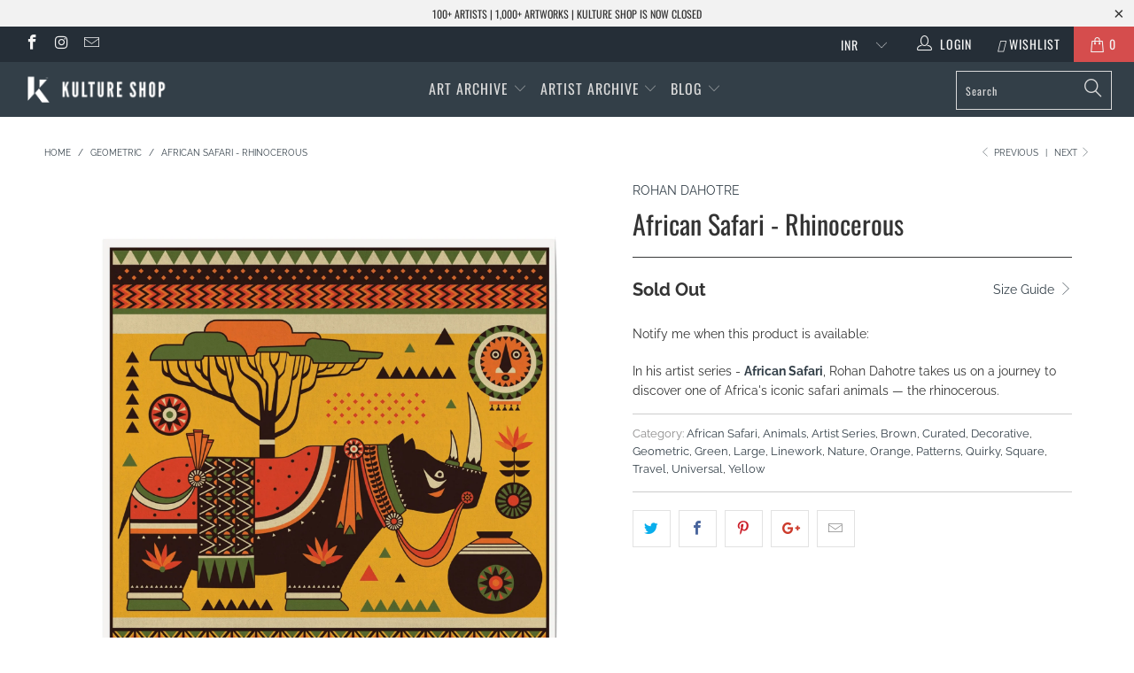

--- FILE ---
content_type: text/html; charset=utf-8
request_url: https://www.kultureshop.in/collections/tags-styles-geometric/products/african-safari-rhinocerous-art-print
body_size: 28559
content:


 <!DOCTYPE html>
<!--[if lt IE 7 ]><html class="ie ie6" lang="en"> <![endif]-->
<!--[if IE 7 ]><html class="ie ie7" lang="en"> <![endif]-->
<!--[if IE 8 ]><html class="ie ie8" lang="en"> <![endif]-->
<!--[if IE 9 ]><html class="ie ie9" lang="en"> <![endif]-->
<!--[if (gte IE 10)|!(IE)]><!--><html lang="en"> <!--<![endif]--> <head> <meta name="p:domain_verify" content="69291b2f6c291faa8512a1b26440648d"/> <meta charset="utf-8"> <meta http-equiv="cleartype" content="on"> <meta name="robots" content="index,follow"> <!-- Custom Fonts --> <link href="//fonts.googleapis.com/css?family=.|Oswald:light,normal,bold|Oswald:light,normal,bold|Oswald:light,normal,bold|Oswald:light,normal,bold|Raleway:light,normal,bold|Raleway:light,normal,bold" rel="stylesheet" type="text/css" /> <!-- Stylesheets for Turbo 4.0.3 --> <link href="//www.kultureshop.in/cdn/shop/t/37/assets/styles.scss.css?v=14568884330781976211757567541" rel="stylesheet" type="text/css" media="all" /> <script>
      /*! lazysizes - v3.0.0 */
      !function(a,b){var c=b(a,a.document);a.lazySizes=c,"object"==typeof module&&module.exports&&(module.exports=c)}(window,function(a,b){"use strict";if(b.getElementsByClassName){var c,d=b.documentElement,e=a.Date,f=a.HTMLPictureElement,g="addEventListener",h="getAttribute",i=a[g],j=a.setTimeout,k=a.requestAnimationFrame||j,l=a.requestIdleCallback,m=/^picture$/i,n=["load","error","lazyincluded","_lazyloaded"],o={},p=Array.prototype.forEach,q=function(a,b){return o[b]||(o[b]=new RegExp("(\\s|^)"+b+"(\\s|$)")),o[b].test(a[h]("class")||"")&&o[b]},r=function(a,b){q(a,b)||a.setAttribute("class",(a[h]("class")||"").trim()+" "+b)},s=function(a,b){var c;(c=q(a,b))&&a.setAttribute("class",(a[h]("class")||"").replace(c," "))},t=function(a,b,c){var d=c?g:"removeEventListener";c&&t(a,b),n.forEach(function(c){a[d](c,b)})},u=function(a,c,d,e,f){var g=b.createEvent("CustomEvent");return g.initCustomEvent(c,!e,!f,d||{}),a.dispatchEvent(g),g},v=function(b,d){var e;!f&&(e=a.picturefill||c.pf)?e({reevaluate:!0,elements:[b]}):d&&d.src&&(b.src=d.src)},w=function(a,b){return(getComputedStyle(a,null)||{})[b]},x=function(a,b,d){for(d=d||a.offsetWidth;d<c.minSize&&b&&!a._lazysizesWidth;)d=b.offsetWidth,b=b.parentNode;return d},y=function(){var a,c,d=[],e=[],f=d,g=function(){var b=f;for(f=d.length?e:d,a=!0,c=!1;b.length;)b.shift()();a=!1},h=function(d,e){a&&!e?d.apply(this,arguments):(f.push(d),c||(c=!0,(b.hidden?j:k)(g)))};return h._lsFlush=g,h}(),z=function(a,b){return b?function(){y(a)}:function(){var b=this,c=arguments;y(function(){a.apply(b,c)})}},A=function(a){var b,c=0,d=125,f=666,g=f,h=function(){b=!1,c=e.now(),a()},i=l?function(){l(h,{timeout:g}),g!==f&&(g=f)}:z(function(){j(h)},!0);return function(a){var f;(a=a===!0)&&(g=44),b||(b=!0,f=d-(e.now()-c),0>f&&(f=0),a||9>f&&l?i():j(i,f))}},B=function(a){var b,c,d=99,f=function(){b=null,a()},g=function(){var a=e.now()-c;d>a?j(g,d-a):(l||f)(f)};return function(){c=e.now(),b||(b=j(g,d))}},C=function(){var f,k,l,n,o,x,C,E,F,G,H,I,J,K,L,M=/^img$/i,N=/^iframe$/i,O="onscroll"in a&&!/glebot/.test(navigator.userAgent),P=0,Q=0,R=0,S=-1,T=function(a){R--,a&&a.target&&t(a.target,T),(!a||0>R||!a.target)&&(R=0)},U=function(a,c){var e,f=a,g="hidden"==w(b.body,"visibility")||"hidden"!=w(a,"visibility");for(F-=c,I+=c,G-=c,H+=c;g&&(f=f.offsetParent)&&f!=b.body&&f!=d;)g=(w(f,"opacity")||1)>0,g&&"visible"!=w(f,"overflow")&&(e=f.getBoundingClientRect(),g=H>e.left&&G<e.right&&I>e.top-1&&F<e.bottom+1);return g},V=function(){var a,e,g,i,j,m,n,p,q;if((o=c.loadMode)&&8>R&&(a=f.length)){e=0,S++,null==K&&("expand"in c||(c.expand=d.clientHeight>500&&d.clientWidth>500?500:370),J=c.expand,K=J*c.expFactor),K>Q&&1>R&&S>2&&o>2&&!b.hidden?(Q=K,S=0):Q=o>1&&S>1&&6>R?J:P;for(;a>e;e++)if(f[e]&&!f[e]._lazyRace)if(O)if((p=f[e][h]("data-expand"))&&(m=1*p)||(m=Q),q!==m&&(C=innerWidth+m*L,E=innerHeight+m,n=-1*m,q=m),g=f[e].getBoundingClientRect(),(I=g.bottom)>=n&&(F=g.top)<=E&&(H=g.right)>=n*L&&(G=g.left)<=C&&(I||H||G||F)&&(l&&3>R&&!p&&(3>o||4>S)||U(f[e],m))){if(ba(f[e]),j=!0,R>9)break}else!j&&l&&!i&&4>R&&4>S&&o>2&&(k[0]||c.preloadAfterLoad)&&(k[0]||!p&&(I||H||G||F||"auto"!=f[e][h](c.sizesAttr)))&&(i=k[0]||f[e]);else ba(f[e]);i&&!j&&ba(i)}},W=A(V),X=function(a){r(a.target,c.loadedClass),s(a.target,c.loadingClass),t(a.target,Z)},Y=z(X),Z=function(a){Y({target:a.target})},$=function(a,b){try{a.contentWindow.location.replace(b)}catch(c){a.src=b}},_=function(a){var b,d,e=a[h](c.srcsetAttr);(b=c.customMedia[a[h]("data-media")||a[h]("media")])&&a.setAttribute("media",b),e&&a.setAttribute("srcset",e),b&&(d=a.parentNode,d.insertBefore(a.cloneNode(),a),d.removeChild(a))},aa=z(function(a,b,d,e,f){var g,i,k,l,o,q;(o=u(a,"lazybeforeunveil",b)).defaultPrevented||(e&&(d?r(a,c.autosizesClass):a.setAttribute("sizes",e)),i=a[h](c.srcsetAttr),g=a[h](c.srcAttr),f&&(k=a.parentNode,l=k&&m.test(k.nodeName||"")),q=b.firesLoad||"src"in a&&(i||g||l),o={target:a},q&&(t(a,T,!0),clearTimeout(n),n=j(T,2500),r(a,c.loadingClass),t(a,Z,!0)),l&&p.call(k.getElementsByTagName("source"),_),i?a.setAttribute("srcset",i):g&&!l&&(N.test(a.nodeName)?$(a,g):a.src=g),(i||l)&&v(a,{src:g})),a._lazyRace&&delete a._lazyRace,s(a,c.lazyClass),y(function(){(!q||a.complete&&a.naturalWidth>1)&&(q?T(o):R--,X(o))},!0)}),ba=function(a){var b,d=M.test(a.nodeName),e=d&&(a[h](c.sizesAttr)||a[h]("sizes")),f="auto"==e;(!f&&l||!d||!a.src&&!a.srcset||a.complete||q(a,c.errorClass))&&(b=u(a,"lazyunveilread").detail,f&&D.updateElem(a,!0,a.offsetWidth),a._lazyRace=!0,R++,aa(a,b,f,e,d))},ca=function(){if(!l){if(e.now()-x<999)return void j(ca,999);var a=B(function(){c.loadMode=3,W()});l=!0,c.loadMode=3,W(),i("scroll",function(){3==c.loadMode&&(c.loadMode=2),a()},!0)}};return{_:function(){x=e.now(),f=b.getElementsByClassName(c.lazyClass),k=b.getElementsByClassName(c.lazyClass+" "+c.preloadClass),L=c.hFac,i("scroll",W,!0),i("resize",W,!0),a.MutationObserver?new MutationObserver(W).observe(d,{childList:!0,subtree:!0,attributes:!0}):(d[g]("DOMNodeInserted",W,!0),d[g]("DOMAttrModified",W,!0),setInterval(W,999)),i("hashchange",W,!0),["focus","mouseover","click","load","transitionend","animationend","webkitAnimationEnd"].forEach(function(a){b[g](a,W,!0)}),/d$|^c/.test(b.readyState)?ca():(i("load",ca),b[g]("DOMContentLoaded",W),j(ca,2e4)),f.length?(V(),y._lsFlush()):W()},checkElems:W,unveil:ba}}(),D=function(){var a,d=z(function(a,b,c,d){var e,f,g;if(a._lazysizesWidth=d,d+="px",a.setAttribute("sizes",d),m.test(b.nodeName||""))for(e=b.getElementsByTagName("source"),f=0,g=e.length;g>f;f++)e[f].setAttribute("sizes",d);c.detail.dataAttr||v(a,c.detail)}),e=function(a,b,c){var e,f=a.parentNode;f&&(c=x(a,f,c),e=u(a,"lazybeforesizes",{width:c,dataAttr:!!b}),e.defaultPrevented||(c=e.detail.width,c&&c!==a._lazysizesWidth&&d(a,f,e,c)))},f=function(){var b,c=a.length;if(c)for(b=0;c>b;b++)e(a[b])},g=B(f);return{_:function(){a=b.getElementsByClassName(c.autosizesClass),i("resize",g)},checkElems:g,updateElem:e}}(),E=function(){E.i||(E.i=!0,D._(),C._())};return function(){var b,d={lazyClass:"lazyload",loadedClass:"lazyloaded",loadingClass:"lazyloading",preloadClass:"lazypreload",errorClass:"lazyerror",autosizesClass:"lazyautosizes",srcAttr:"data-src",srcsetAttr:"data-srcset",sizesAttr:"data-sizes",minSize:40,customMedia:{},init:!0,expFactor:1.5,hFac:.8,loadMode:2};c=a.lazySizesConfig||a.lazysizesConfig||{};for(b in d)b in c||(c[b]=d[b]);a.lazySizesConfig=c,j(function(){c.init&&E()})}(),{cfg:c,autoSizer:D,loader:C,init:E,uP:v,aC:r,rC:s,hC:q,fire:u,gW:x,rAF:y}}});</script> <title>African Safari - Rhinocerous - Kulture Shop</title> <meta name="description" content="In his artist series - African Safari, Rohan Dahotre takes us on a journey to discover one of Africa&#39;s iconic safari animals — the rhinocerous." />
    

    

<meta name="author" content="Kulture Shop">
<meta property="og:url" content="https://www.kultureshop.in/products/african-safari-rhinocerous-art-print">
<meta property="og:site_name" content="Kulture Shop"> <meta property="og:type" content="product"> <meta property="og:title" content="African Safari - Rhinocerous"> <meta property="og:image" content="https://www.kultureshop.in/cdn/shop/products/african-safari-rhino-unframed_600x.jpg?v=1569577285"> <meta property="og:image:secure_url" content="https://www.kultureshop.in/cdn/shop/products/african-safari-rhino-unframed_600x.jpg?v=1569577285"> <meta property="og:image" content="https://www.kultureshop.in/cdn/shop/products/african-safari-rhino-frame-unmounted-black_600x.jpg?v=1569577285"> <meta property="og:image:secure_url" content="https://www.kultureshop.in/cdn/shop/products/african-safari-rhino-frame-unmounted-black_600x.jpg?v=1569577285"> <meta property="og:image" content="https://www.kultureshop.in/cdn/shop/products/african-safari-rhino-frame-unmounted-pine_600x.jpg?v=1569577285"> <meta property="og:image:secure_url" content="https://www.kultureshop.in/cdn/shop/products/african-safari-rhino-frame-unmounted-pine_600x.jpg?v=1569577285"> <meta property="og:price:amount" content="900.00"> <meta property="og:price:currency" content="INR"> <meta property="og:description" content="In his artist series - African Safari, Rohan Dahotre takes us on a journey to discover one of Africa&#39;s iconic safari animals — the rhinocerous.">




<meta name="twitter:card" content="summary"> <meta name="twitter:title" content="African Safari - Rhinocerous"> <meta name="twitter:description" content="In his artist series - African Safari, Rohan Dahotre takes us on a journey to discover one of Africa&#39;s iconic safari animals — the rhinocerous."> <meta name="twitter:image" content="https://www.kultureshop.in/cdn/shop/products/african-safari-rhino-unframed_240x.jpg?v=1569577285"> <meta name="twitter:image:width" content="240"> <meta name="twitter:image:height" content="240"> <link rel="prev" href="/collections/tags-styles-geometric/products/african-safari-zebra-and-monkey-art-print"> <link rel="next" href="/collections/tags-styles-geometric/products/african-safari-antelope-art-print"> <!-- Mobile Specific Metas --> <meta name="HandheldFriendly" content="True"> <meta name="MobileOptimized" content="320"> <meta name="viewport" content="width=device-width,initial-scale=1"> <meta name="theme-color" content="#ffffff"> <link rel="shortcut icon" type="image/x-icon" href="//www.kultureshop.in/cdn/shop/files/K-Logo-Favicon-32-x-32_32x32.png?v=1614297193"> <link rel="canonical" href="https://www.kultureshop.in/products/african-safari-rhinocerous-art-print" /> <script>window.performance && window.performance.mark && window.performance.mark('shopify.content_for_header.start');</script><meta name="facebook-domain-verification" content="jsv8bhkbgwizquowkeae88uf5mbtgu">
<meta id="shopify-digital-wallet" name="shopify-digital-wallet" content="/12099321914/digital_wallets/dialog">
<meta id="in-context-paypal-metadata" data-shop-id="12099321914" data-venmo-supported="false" data-environment="production" data-locale="en_US" data-paypal-v4="true" data-currency="INR">
<link rel="alternate" type="application/json+oembed" href="https://www.kultureshop.in/products/african-safari-rhinocerous-art-print.oembed">
<script async="async" src="/checkouts/internal/preloads.js?locale=en-IN"></script>
<script id="shopify-features" type="application/json">{"accessToken":"22842b76d9f470a58b1e9d64e44f7de4","betas":["rich-media-storefront-analytics"],"domain":"www.kultureshop.in","predictiveSearch":true,"shopId":12099321914,"locale":"en"}</script>
<script>var Shopify = Shopify || {};
Shopify.shop = "kulturecatalog.myshopify.com";
Shopify.locale = "en";
Shopify.currency = {"active":"INR","rate":"1.0"};
Shopify.country = "IN";
Shopify.theme = {"name":"Before CB 29Sep23","id":122522796090,"schema_name":"Turbo","schema_version":"4.0.3","theme_store_id":null,"role":"main"};
Shopify.theme.handle = "null";
Shopify.theme.style = {"id":null,"handle":null};
Shopify.cdnHost = "www.kultureshop.in/cdn";
Shopify.routes = Shopify.routes || {};
Shopify.routes.root = "/";</script>
<script type="module">!function(o){(o.Shopify=o.Shopify||{}).modules=!0}(window);</script>
<script>!function(o){function n(){var o=[];function n(){o.push(Array.prototype.slice.apply(arguments))}return n.q=o,n}var t=o.Shopify=o.Shopify||{};t.loadFeatures=n(),t.autoloadFeatures=n()}(window);</script>
<script id="shop-js-analytics" type="application/json">{"pageType":"product"}</script>
<script defer="defer" async type="module" src="//www.kultureshop.in/cdn/shopifycloud/shop-js/modules/v2/client.init-shop-cart-sync_BT-GjEfc.en.esm.js"></script>
<script defer="defer" async type="module" src="//www.kultureshop.in/cdn/shopifycloud/shop-js/modules/v2/chunk.common_D58fp_Oc.esm.js"></script>
<script defer="defer" async type="module" src="//www.kultureshop.in/cdn/shopifycloud/shop-js/modules/v2/chunk.modal_xMitdFEc.esm.js"></script>
<script type="module">
  await import("//www.kultureshop.in/cdn/shopifycloud/shop-js/modules/v2/client.init-shop-cart-sync_BT-GjEfc.en.esm.js");
await import("//www.kultureshop.in/cdn/shopifycloud/shop-js/modules/v2/chunk.common_D58fp_Oc.esm.js");
await import("//www.kultureshop.in/cdn/shopifycloud/shop-js/modules/v2/chunk.modal_xMitdFEc.esm.js");

  window.Shopify.SignInWithShop?.initShopCartSync?.({"fedCMEnabled":true,"windoidEnabled":true});

</script>
<script>(function() {
  var isLoaded = false;
  function asyncLoad() {
    if (isLoaded) return;
    isLoaded = true;
    var urls = ["https:\/\/cdn.nfcube.com\/instafeed-609dfc2ca03056754f89625ff928bfe8.js?shop=kulturecatalog.myshopify.com"];
    for (var i = 0; i <urls.length; i++) {
      var s = document.createElement('script');
      s.type = 'text/javascript';
      s.async = true;
      s.src = urls[i];
      var x = document.getElementsByTagName('script')[0];
      x.parentNode.insertBefore(s, x);
    }
  };
  if(window.attachEvent) {
    window.attachEvent('onload', asyncLoad);
  } else {
    window.addEventListener('load', asyncLoad, false);
  }
})();</script>
<script id="__st">var __st={"a":12099321914,"offset":19800,"reqid":"231e2d25-0bd9-495d-9022-ae7072ac4441-1769127127","pageurl":"www.kultureshop.in\/collections\/tags-styles-geometric\/products\/african-safari-rhinocerous-art-print","u":"d64ef6d661d1","p":"product","rtyp":"product","rid":2507729698874};</script>
<script>window.ShopifyPaypalV4VisibilityTracking = true;</script>
<script id="captcha-bootstrap">!function(){'use strict';const t='contact',e='account',n='new_comment',o=[[t,t],['blogs',n],['comments',n],[t,'customer']],c=[[e,'customer_login'],[e,'guest_login'],[e,'recover_customer_password'],[e,'create_customer']],r=t=>t.map((([t,e])=>`form[action*='/${t}']:not([data-nocaptcha='true']) input[name='form_type'][value='${e}']`)).join(','),a=t=>()=>t?[...document.querySelectorAll(t)].map((t=>t.form)):[];function s(){const t=[...o],e=r(t);return a(e)}const i='password',u='form_key',d=['recaptcha-v3-token','g-recaptcha-response','h-captcha-response',i],f=()=>{try{return window.sessionStorage}catch{return}},m='__shopify_v',_=t=>t.elements[u];function p(t,e,n=!1){try{const o=window.sessionStorage,c=JSON.parse(o.getItem(e)),{data:r}=function(t){const{data:e,action:n}=t;return t[m]||n?{data:e,action:n}:{data:t,action:n}}(c);for(const[e,n]of Object.entries(r))t.elements[e]&&(t.elements[e].value=n);n&&o.removeItem(e)}catch(o){console.error('form repopulation failed',{error:o})}}const l='form_type',E='cptcha';function T(t){t.dataset[E]=!0}const w=window,h=w.document,L='Shopify',v='ce_forms',y='captcha';let A=!1;((t,e)=>{const n=(g='f06e6c50-85a8-45c8-87d0-21a2b65856fe',I='https://cdn.shopify.com/shopifycloud/storefront-forms-hcaptcha/ce_storefront_forms_captcha_hcaptcha.v1.5.2.iife.js',D={infoText:'Protected by hCaptcha',privacyText:'Privacy',termsText:'Terms'},(t,e,n)=>{const o=w[L][v],c=o.bindForm;if(c)return c(t,g,e,D).then(n);var r;o.q.push([[t,g,e,D],n]),r=I,A||(h.body.append(Object.assign(h.createElement('script'),{id:'captcha-provider',async:!0,src:r})),A=!0)});var g,I,D;w[L]=w[L]||{},w[L][v]=w[L][v]||{},w[L][v].q=[],w[L][y]=w[L][y]||{},w[L][y].protect=function(t,e){n(t,void 0,e),T(t)},Object.freeze(w[L][y]),function(t,e,n,w,h,L){const[v,y,A,g]=function(t,e,n){const i=e?o:[],u=t?c:[],d=[...i,...u],f=r(d),m=r(i),_=r(d.filter((([t,e])=>n.includes(e))));return[a(f),a(m),a(_),s()]}(w,h,L),I=t=>{const e=t.target;return e instanceof HTMLFormElement?e:e&&e.form},D=t=>v().includes(t);t.addEventListener('submit',(t=>{const e=I(t);if(!e)return;const n=D(e)&&!e.dataset.hcaptchaBound&&!e.dataset.recaptchaBound,o=_(e),c=g().includes(e)&&(!o||!o.value);(n||c)&&t.preventDefault(),c&&!n&&(function(t){try{if(!f())return;!function(t){const e=f();if(!e)return;const n=_(t);if(!n)return;const o=n.value;o&&e.removeItem(o)}(t);const e=Array.from(Array(32),(()=>Math.random().toString(36)[2])).join('');!function(t,e){_(t)||t.append(Object.assign(document.createElement('input'),{type:'hidden',name:u})),t.elements[u].value=e}(t,e),function(t,e){const n=f();if(!n)return;const o=[...t.querySelectorAll(`input[type='${i}']`)].map((({name:t})=>t)),c=[...d,...o],r={};for(const[a,s]of new FormData(t).entries())c.includes(a)||(r[a]=s);n.setItem(e,JSON.stringify({[m]:1,action:t.action,data:r}))}(t,e)}catch(e){console.error('failed to persist form',e)}}(e),e.submit())}));const S=(t,e)=>{t&&!t.dataset[E]&&(n(t,e.some((e=>e===t))),T(t))};for(const o of['focusin','change'])t.addEventListener(o,(t=>{const e=I(t);D(e)&&S(e,y())}));const B=e.get('form_key'),M=e.get(l),P=B&&M;t.addEventListener('DOMContentLoaded',(()=>{const t=y();if(P)for(const e of t)e.elements[l].value===M&&p(e,B);[...new Set([...A(),...v().filter((t=>'true'===t.dataset.shopifyCaptcha))])].forEach((e=>S(e,t)))}))}(h,new URLSearchParams(w.location.search),n,t,e,['guest_login'])})(!0,!0)}();</script>
<script integrity="sha256-4kQ18oKyAcykRKYeNunJcIwy7WH5gtpwJnB7kiuLZ1E=" data-source-attribution="shopify.loadfeatures" defer="defer" src="//www.kultureshop.in/cdn/shopifycloud/storefront/assets/storefront/load_feature-a0a9edcb.js" crossorigin="anonymous"></script>
<script data-source-attribution="shopify.dynamic_checkout.dynamic.init">var Shopify=Shopify||{};Shopify.PaymentButton=Shopify.PaymentButton||{isStorefrontPortableWallets:!0,init:function(){window.Shopify.PaymentButton.init=function(){};var t=document.createElement("script");t.src="https://www.kultureshop.in/cdn/shopifycloud/portable-wallets/latest/portable-wallets.en.js",t.type="module",document.head.appendChild(t)}};
</script>
<script data-source-attribution="shopify.dynamic_checkout.buyer_consent">
  function portableWalletsHideBuyerConsent(e){var t=document.getElementById("shopify-buyer-consent"),n=document.getElementById("shopify-subscription-policy-button");t&&n&&(t.classList.add("hidden"),t.setAttribute("aria-hidden","true"),n.removeEventListener("click",e))}function portableWalletsShowBuyerConsent(e){var t=document.getElementById("shopify-buyer-consent"),n=document.getElementById("shopify-subscription-policy-button");t&&n&&(t.classList.remove("hidden"),t.removeAttribute("aria-hidden"),n.addEventListener("click",e))}window.Shopify?.PaymentButton&&(window.Shopify.PaymentButton.hideBuyerConsent=portableWalletsHideBuyerConsent,window.Shopify.PaymentButton.showBuyerConsent=portableWalletsShowBuyerConsent);
</script>
<script data-source-attribution="shopify.dynamic_checkout.cart.bootstrap">document.addEventListener("DOMContentLoaded",(function(){function t(){return document.querySelector("shopify-accelerated-checkout-cart, shopify-accelerated-checkout")}if(t())Shopify.PaymentButton.init();else{new MutationObserver((function(e,n){t()&&(Shopify.PaymentButton.init(),n.disconnect())})).observe(document.body,{childList:!0,subtree:!0})}}));
</script>

<script>window.performance && window.performance.mark && window.performance.mark('shopify.content_for_header.end');</script> <!-- "snippets/shogun-head.liquid" was not rendered, the associated app was uninstalled --> <meta name="facebook-domain-verification" content="oa5gce5x36l75fldvewsuhwz2sje1m" />
    
<link href="https://monorail-edge.shopifysvc.com" rel="dns-prefetch">
<script>(function(){if ("sendBeacon" in navigator && "performance" in window) {try {var session_token_from_headers = performance.getEntriesByType('navigation')[0].serverTiming.find(x => x.name == '_s').description;} catch {var session_token_from_headers = undefined;}var session_cookie_matches = document.cookie.match(/_shopify_s=([^;]*)/);var session_token_from_cookie = session_cookie_matches && session_cookie_matches.length === 2 ? session_cookie_matches[1] : "";var session_token = session_token_from_headers || session_token_from_cookie || "";function handle_abandonment_event(e) {var entries = performance.getEntries().filter(function(entry) {return /monorail-edge.shopifysvc.com/.test(entry.name);});if (!window.abandonment_tracked && entries.length === 0) {window.abandonment_tracked = true;var currentMs = Date.now();var navigation_start = performance.timing.navigationStart;var payload = {shop_id: 12099321914,url: window.location.href,navigation_start,duration: currentMs - navigation_start,session_token,page_type: "product"};window.navigator.sendBeacon("https://monorail-edge.shopifysvc.com/v1/produce", JSON.stringify({schema_id: "online_store_buyer_site_abandonment/1.1",payload: payload,metadata: {event_created_at_ms: currentMs,event_sent_at_ms: currentMs}}));}}window.addEventListener('pagehide', handle_abandonment_event);}}());</script>
<script id="web-pixels-manager-setup">(function e(e,d,r,n,o){if(void 0===o&&(o={}),!Boolean(null===(a=null===(i=window.Shopify)||void 0===i?void 0:i.analytics)||void 0===a?void 0:a.replayQueue)){var i,a;window.Shopify=window.Shopify||{};var t=window.Shopify;t.analytics=t.analytics||{};var s=t.analytics;s.replayQueue=[],s.publish=function(e,d,r){return s.replayQueue.push([e,d,r]),!0};try{self.performance.mark("wpm:start")}catch(e){}var l=function(){var e={modern:/Edge?\/(1{2}[4-9]|1[2-9]\d|[2-9]\d{2}|\d{4,})\.\d+(\.\d+|)|Firefox\/(1{2}[4-9]|1[2-9]\d|[2-9]\d{2}|\d{4,})\.\d+(\.\d+|)|Chrom(ium|e)\/(9{2}|\d{3,})\.\d+(\.\d+|)|(Maci|X1{2}).+ Version\/(15\.\d+|(1[6-9]|[2-9]\d|\d{3,})\.\d+)([,.]\d+|)( \(\w+\)|)( Mobile\/\w+|) Safari\/|Chrome.+OPR\/(9{2}|\d{3,})\.\d+\.\d+|(CPU[ +]OS|iPhone[ +]OS|CPU[ +]iPhone|CPU IPhone OS|CPU iPad OS)[ +]+(15[._]\d+|(1[6-9]|[2-9]\d|\d{3,})[._]\d+)([._]\d+|)|Android:?[ /-](13[3-9]|1[4-9]\d|[2-9]\d{2}|\d{4,})(\.\d+|)(\.\d+|)|Android.+Firefox\/(13[5-9]|1[4-9]\d|[2-9]\d{2}|\d{4,})\.\d+(\.\d+|)|Android.+Chrom(ium|e)\/(13[3-9]|1[4-9]\d|[2-9]\d{2}|\d{4,})\.\d+(\.\d+|)|SamsungBrowser\/([2-9]\d|\d{3,})\.\d+/,legacy:/Edge?\/(1[6-9]|[2-9]\d|\d{3,})\.\d+(\.\d+|)|Firefox\/(5[4-9]|[6-9]\d|\d{3,})\.\d+(\.\d+|)|Chrom(ium|e)\/(5[1-9]|[6-9]\d|\d{3,})\.\d+(\.\d+|)([\d.]+$|.*Safari\/(?![\d.]+ Edge\/[\d.]+$))|(Maci|X1{2}).+ Version\/(10\.\d+|(1[1-9]|[2-9]\d|\d{3,})\.\d+)([,.]\d+|)( \(\w+\)|)( Mobile\/\w+|) Safari\/|Chrome.+OPR\/(3[89]|[4-9]\d|\d{3,})\.\d+\.\d+|(CPU[ +]OS|iPhone[ +]OS|CPU[ +]iPhone|CPU IPhone OS|CPU iPad OS)[ +]+(10[._]\d+|(1[1-9]|[2-9]\d|\d{3,})[._]\d+)([._]\d+|)|Android:?[ /-](13[3-9]|1[4-9]\d|[2-9]\d{2}|\d{4,})(\.\d+|)(\.\d+|)|Mobile Safari.+OPR\/([89]\d|\d{3,})\.\d+\.\d+|Android.+Firefox\/(13[5-9]|1[4-9]\d|[2-9]\d{2}|\d{4,})\.\d+(\.\d+|)|Android.+Chrom(ium|e)\/(13[3-9]|1[4-9]\d|[2-9]\d{2}|\d{4,})\.\d+(\.\d+|)|Android.+(UC? ?Browser|UCWEB|U3)[ /]?(15\.([5-9]|\d{2,})|(1[6-9]|[2-9]\d|\d{3,})\.\d+)\.\d+|SamsungBrowser\/(5\.\d+|([6-9]|\d{2,})\.\d+)|Android.+MQ{2}Browser\/(14(\.(9|\d{2,})|)|(1[5-9]|[2-9]\d|\d{3,})(\.\d+|))(\.\d+|)|K[Aa][Ii]OS\/(3\.\d+|([4-9]|\d{2,})\.\d+)(\.\d+|)/},d=e.modern,r=e.legacy,n=navigator.userAgent;return n.match(d)?"modern":n.match(r)?"legacy":"unknown"}(),u="modern"===l?"modern":"legacy",c=(null!=n?n:{modern:"",legacy:""})[u],f=function(e){return[e.baseUrl,"/wpm","/b",e.hashVersion,"modern"===e.buildTarget?"m":"l",".js"].join("")}({baseUrl:d,hashVersion:r,buildTarget:u}),m=function(e){var d=e.version,r=e.bundleTarget,n=e.surface,o=e.pageUrl,i=e.monorailEndpoint;return{emit:function(e){var a=e.status,t=e.errorMsg,s=(new Date).getTime(),l=JSON.stringify({metadata:{event_sent_at_ms:s},events:[{schema_id:"web_pixels_manager_load/3.1",payload:{version:d,bundle_target:r,page_url:o,status:a,surface:n,error_msg:t},metadata:{event_created_at_ms:s}}]});if(!i)return console&&console.warn&&console.warn("[Web Pixels Manager] No Monorail endpoint provided, skipping logging."),!1;try{return self.navigator.sendBeacon.bind(self.navigator)(i,l)}catch(e){}var u=new XMLHttpRequest;try{return u.open("POST",i,!0),u.setRequestHeader("Content-Type","text/plain"),u.send(l),!0}catch(e){return console&&console.warn&&console.warn("[Web Pixels Manager] Got an unhandled error while logging to Monorail."),!1}}}}({version:r,bundleTarget:l,surface:e.surface,pageUrl:self.location.href,monorailEndpoint:e.monorailEndpoint});try{o.browserTarget=l,function(e){var d=e.src,r=e.async,n=void 0===r||r,o=e.onload,i=e.onerror,a=e.sri,t=e.scriptDataAttributes,s=void 0===t?{}:t,l=document.createElement("script"),u=document.querySelector("head"),c=document.querySelector("body");if(l.async=n,l.src=d,a&&(l.integrity=a,l.crossOrigin="anonymous"),s)for(var f in s)if(Object.prototype.hasOwnProperty.call(s,f))try{l.dataset[f]=s[f]}catch(e){}if(o&&l.addEventListener("load",o),i&&l.addEventListener("error",i),u)u.appendChild(l);else{if(!c)throw new Error("Did not find a head or body element to append the script");c.appendChild(l)}}({src:f,async:!0,onload:function(){if(!function(){var e,d;return Boolean(null===(d=null===(e=window.Shopify)||void 0===e?void 0:e.analytics)||void 0===d?void 0:d.initialized)}()){var d=window.webPixelsManager.init(e)||void 0;if(d){var r=window.Shopify.analytics;r.replayQueue.forEach((function(e){var r=e[0],n=e[1],o=e[2];d.publishCustomEvent(r,n,o)})),r.replayQueue=[],r.publish=d.publishCustomEvent,r.visitor=d.visitor,r.initialized=!0}}},onerror:function(){return m.emit({status:"failed",errorMsg:"".concat(f," has failed to load")})},sri:function(e){var d=/^sha384-[A-Za-z0-9+/=]+$/;return"string"==typeof e&&d.test(e)}(c)?c:"",scriptDataAttributes:o}),m.emit({status:"loading"})}catch(e){m.emit({status:"failed",errorMsg:(null==e?void 0:e.message)||"Unknown error"})}}})({shopId: 12099321914,storefrontBaseUrl: "https://www.kultureshop.in",extensionsBaseUrl: "https://extensions.shopifycdn.com/cdn/shopifycloud/web-pixels-manager",monorailEndpoint: "https://monorail-edge.shopifysvc.com/unstable/produce_batch",surface: "storefront-renderer",enabledBetaFlags: ["2dca8a86"],webPixelsConfigList: [{"id":"257720378","configuration":"{\"config\":\"{\\\"pixel_id\\\":\\\"G-HQS33R8N7M\\\",\\\"gtag_events\\\":[{\\\"type\\\":\\\"purchase\\\",\\\"action_label\\\":\\\"G-HQS33R8N7M\\\"},{\\\"type\\\":\\\"page_view\\\",\\\"action_label\\\":\\\"G-HQS33R8N7M\\\"},{\\\"type\\\":\\\"view_item\\\",\\\"action_label\\\":\\\"G-HQS33R8N7M\\\"},{\\\"type\\\":\\\"search\\\",\\\"action_label\\\":\\\"G-HQS33R8N7M\\\"},{\\\"type\\\":\\\"add_to_cart\\\",\\\"action_label\\\":\\\"G-HQS33R8N7M\\\"},{\\\"type\\\":\\\"begin_checkout\\\",\\\"action_label\\\":\\\"G-HQS33R8N7M\\\"},{\\\"type\\\":\\\"add_payment_info\\\",\\\"action_label\\\":\\\"G-HQS33R8N7M\\\"}],\\\"enable_monitoring_mode\\\":false}\"}","eventPayloadVersion":"v1","runtimeContext":"OPEN","scriptVersion":"b2a88bafab3e21179ed38636efcd8a93","type":"APP","apiClientId":1780363,"privacyPurposes":[],"dataSharingAdjustments":{"protectedCustomerApprovalScopes":["read_customer_address","read_customer_email","read_customer_name","read_customer_personal_data","read_customer_phone"]}},{"id":"125861946","configuration":"{\"pixel_id\":\"1532756333617681\",\"pixel_type\":\"facebook_pixel\",\"metaapp_system_user_token\":\"-\"}","eventPayloadVersion":"v1","runtimeContext":"OPEN","scriptVersion":"ca16bc87fe92b6042fbaa3acc2fbdaa6","type":"APP","apiClientId":2329312,"privacyPurposes":["ANALYTICS","MARKETING","SALE_OF_DATA"],"dataSharingAdjustments":{"protectedCustomerApprovalScopes":["read_customer_address","read_customer_email","read_customer_name","read_customer_personal_data","read_customer_phone"]}},{"id":"44662842","eventPayloadVersion":"v1","runtimeContext":"LAX","scriptVersion":"1","type":"CUSTOM","privacyPurposes":["MARKETING"],"name":"Meta pixel (migrated)"},{"id":"shopify-app-pixel","configuration":"{}","eventPayloadVersion":"v1","runtimeContext":"STRICT","scriptVersion":"0450","apiClientId":"shopify-pixel","type":"APP","privacyPurposes":["ANALYTICS","MARKETING"]},{"id":"shopify-custom-pixel","eventPayloadVersion":"v1","runtimeContext":"LAX","scriptVersion":"0450","apiClientId":"shopify-pixel","type":"CUSTOM","privacyPurposes":["ANALYTICS","MARKETING"]}],isMerchantRequest: false,initData: {"shop":{"name":"Kulture Shop","paymentSettings":{"currencyCode":"INR"},"myshopifyDomain":"kulturecatalog.myshopify.com","countryCode":"IN","storefrontUrl":"https:\/\/www.kultureshop.in"},"customer":null,"cart":null,"checkout":null,"productVariants":[{"price":{"amount":900.0,"currencyCode":"INR"},"product":{"title":"African Safari - Rhinocerous","vendor":"ROHAN DAHOTRE","id":"2507729698874","untranslatedTitle":"African Safari - Rhinocerous","url":"\/products\/african-safari-rhinocerous-art-print","type":"Art Print"},"id":"23664575774778","image":{"src":"\/\/www.kultureshop.in\/cdn\/shop\/products\/african-safari-rhino-unframed.jpg?v=1569577285"},"sku":"","title":"Art Print \/ 8 x 8 \/ No Frame","untranslatedTitle":"Art Print \/ 8 x 8 \/ No Frame"},{"price":{"amount":1700.0,"currencyCode":"INR"},"product":{"title":"African Safari - Rhinocerous","vendor":"ROHAN DAHOTRE","id":"2507729698874","untranslatedTitle":"African Safari - Rhinocerous","url":"\/products\/african-safari-rhinocerous-art-print","type":"Art Print"},"id":"23664575807546","image":{"src":"\/\/www.kultureshop.in\/cdn\/shop\/products\/african-safari-rhino-frame-unmounted-black.jpg?v=1569577285"},"sku":"","title":"Art Print \/ 8 x 8 \/ Black","untranslatedTitle":"Art Print \/ 8 x 8 \/ Black"},{"price":{"amount":1700.0,"currencyCode":"INR"},"product":{"title":"African Safari - Rhinocerous","vendor":"ROHAN DAHOTRE","id":"2507729698874","untranslatedTitle":"African Safari - Rhinocerous","url":"\/products\/african-safari-rhinocerous-art-print","type":"Art Print"},"id":"23664575840314","image":{"src":"\/\/www.kultureshop.in\/cdn\/shop\/products\/african-safari-rhino-frame-unmounted-pine.jpg?v=1569577285"},"sku":"","title":"Art Print \/ 8 x 8 \/ Pine","untranslatedTitle":"Art Print \/ 8 x 8 \/ Pine"},{"price":{"amount":1700.0,"currencyCode":"INR"},"product":{"title":"African Safari - Rhinocerous","vendor":"ROHAN DAHOTRE","id":"2507729698874","untranslatedTitle":"African Safari - Rhinocerous","url":"\/products\/african-safari-rhinocerous-art-print","type":"Art Print"},"id":"23664575873082","image":{"src":"\/\/www.kultureshop.in\/cdn\/shop\/products\/african-safari-rhino-frame-unmounted-white.jpg?v=1569577285"},"sku":"","title":"Art Print \/ 8 x 8 \/ White","untranslatedTitle":"Art Print \/ 8 x 8 \/ White"},{"price":{"amount":2200.0,"currencyCode":"INR"},"product":{"title":"African Safari - Rhinocerous","vendor":"ROHAN DAHOTRE","id":"2507729698874","untranslatedTitle":"African Safari - Rhinocerous","url":"\/products\/african-safari-rhinocerous-art-print","type":"Art Print"},"id":"23664575905850","image":{"src":"\/\/www.kultureshop.in\/cdn\/shop\/products\/african-safari-rhino-frame-mounted-black.jpg?v=1569577285"},"sku":"","title":"Art Print \/ 8 x 8 \/ Black Mounted","untranslatedTitle":"Art Print \/ 8 x 8 \/ Black Mounted"},{"price":{"amount":2200.0,"currencyCode":"INR"},"product":{"title":"African Safari - Rhinocerous","vendor":"ROHAN DAHOTRE","id":"2507729698874","untranslatedTitle":"African Safari - Rhinocerous","url":"\/products\/african-safari-rhinocerous-art-print","type":"Art Print"},"id":"23664575938618","image":{"src":"\/\/www.kultureshop.in\/cdn\/shop\/products\/african-safari-rhino-frame-mounted-pine.jpg?v=1569577285"},"sku":"","title":"Art Print \/ 8 x 8 \/ Pine Mounted","untranslatedTitle":"Art Print \/ 8 x 8 \/ Pine Mounted"},{"price":{"amount":2200.0,"currencyCode":"INR"},"product":{"title":"African Safari - Rhinocerous","vendor":"ROHAN DAHOTRE","id":"2507729698874","untranslatedTitle":"African Safari - Rhinocerous","url":"\/products\/african-safari-rhinocerous-art-print","type":"Art Print"},"id":"23664575971386","image":{"src":"\/\/www.kultureshop.in\/cdn\/shop\/products\/african-safari-rhino-frame-mounted-white.jpg?v=1569577285"},"sku":"","title":"Art Print \/ 8 x 8 \/ White Mounted","untranslatedTitle":"Art Print \/ 8 x 8 \/ White Mounted"},{"price":{"amount":1800.0,"currencyCode":"INR"},"product":{"title":"African Safari - Rhinocerous","vendor":"ROHAN DAHOTRE","id":"2507729698874","untranslatedTitle":"African Safari - Rhinocerous","url":"\/products\/african-safari-rhinocerous-art-print","type":"Art Print"},"id":"23664576004154","image":{"src":"\/\/www.kultureshop.in\/cdn\/shop\/products\/african-safari-rhino-unframed.jpg?v=1569577285"},"sku":"","title":"Art Print \/ 12 x 12 \/ No Frame","untranslatedTitle":"Art Print \/ 12 x 12 \/ No Frame"},{"price":{"amount":3400.0,"currencyCode":"INR"},"product":{"title":"African Safari - Rhinocerous","vendor":"ROHAN DAHOTRE","id":"2507729698874","untranslatedTitle":"African Safari - Rhinocerous","url":"\/products\/african-safari-rhinocerous-art-print","type":"Art Print"},"id":"23664576069690","image":{"src":"\/\/www.kultureshop.in\/cdn\/shop\/products\/african-safari-rhino-frame-unmounted-black.jpg?v=1569577285"},"sku":"","title":"Art Print \/ 12 x 12 \/ Black","untranslatedTitle":"Art Print \/ 12 x 12 \/ Black"},{"price":{"amount":3400.0,"currencyCode":"INR"},"product":{"title":"African Safari - Rhinocerous","vendor":"ROHAN DAHOTRE","id":"2507729698874","untranslatedTitle":"African Safari - Rhinocerous","url":"\/products\/african-safari-rhinocerous-art-print","type":"Art Print"},"id":"23664576102458","image":{"src":"\/\/www.kultureshop.in\/cdn\/shop\/products\/african-safari-rhino-frame-unmounted-pine.jpg?v=1569577285"},"sku":"","title":"Art Print \/ 12 x 12 \/ Pine","untranslatedTitle":"Art Print \/ 12 x 12 \/ Pine"},{"price":{"amount":3400.0,"currencyCode":"INR"},"product":{"title":"African Safari - Rhinocerous","vendor":"ROHAN DAHOTRE","id":"2507729698874","untranslatedTitle":"African Safari - Rhinocerous","url":"\/products\/african-safari-rhinocerous-art-print","type":"Art Print"},"id":"23664576135226","image":{"src":"\/\/www.kultureshop.in\/cdn\/shop\/products\/african-safari-rhino-frame-unmounted-white.jpg?v=1569577285"},"sku":"","title":"Art Print \/ 12 x 12 \/ White","untranslatedTitle":"Art Print \/ 12 x 12 \/ White"},{"price":{"amount":4600.0,"currencyCode":"INR"},"product":{"title":"African Safari - Rhinocerous","vendor":"ROHAN DAHOTRE","id":"2507729698874","untranslatedTitle":"African Safari - Rhinocerous","url":"\/products\/african-safari-rhinocerous-art-print","type":"Art Print"},"id":"23664576167994","image":{"src":"\/\/www.kultureshop.in\/cdn\/shop\/products\/african-safari-rhino-frame-mounted-black.jpg?v=1569577285"},"sku":"","title":"Art Print \/ 12 x 12 \/ Black Mounted","untranslatedTitle":"Art Print \/ 12 x 12 \/ Black Mounted"},{"price":{"amount":4600.0,"currencyCode":"INR"},"product":{"title":"African Safari - Rhinocerous","vendor":"ROHAN DAHOTRE","id":"2507729698874","untranslatedTitle":"African Safari - Rhinocerous","url":"\/products\/african-safari-rhinocerous-art-print","type":"Art Print"},"id":"23664576200762","image":{"src":"\/\/www.kultureshop.in\/cdn\/shop\/products\/african-safari-rhino-frame-mounted-pine.jpg?v=1569577285"},"sku":"","title":"Art Print \/ 12 x 12 \/ Pine Mounted","untranslatedTitle":"Art Print \/ 12 x 12 \/ Pine Mounted"},{"price":{"amount":4600.0,"currencyCode":"INR"},"product":{"title":"African Safari - Rhinocerous","vendor":"ROHAN DAHOTRE","id":"2507729698874","untranslatedTitle":"African Safari - Rhinocerous","url":"\/products\/african-safari-rhinocerous-art-print","type":"Art Print"},"id":"23664576233530","image":{"src":"\/\/www.kultureshop.in\/cdn\/shop\/products\/african-safari-rhino-frame-mounted-white.jpg?v=1569577285"},"sku":"","title":"Art Print \/ 12 x 12 \/ White Mounted","untranslatedTitle":"Art Print \/ 12 x 12 \/ White Mounted"},{"price":{"amount":2700.0,"currencyCode":"INR"},"product":{"title":"African Safari - Rhinocerous","vendor":"ROHAN DAHOTRE","id":"2507729698874","untranslatedTitle":"African Safari - Rhinocerous","url":"\/products\/african-safari-rhinocerous-art-print","type":"Art Print"},"id":"23664576266298","image":{"src":"\/\/www.kultureshop.in\/cdn\/shop\/products\/african-safari-rhino-unframed.jpg?v=1569577285"},"sku":"","title":"Art Print \/ 16 x 16 \/ No Frame","untranslatedTitle":"Art Print \/ 16 x 16 \/ No Frame"},{"price":{"amount":5100.0,"currencyCode":"INR"},"product":{"title":"African Safari - Rhinocerous","vendor":"ROHAN DAHOTRE","id":"2507729698874","untranslatedTitle":"African Safari - Rhinocerous","url":"\/products\/african-safari-rhinocerous-art-print","type":"Art Print"},"id":"23664576299066","image":{"src":"\/\/www.kultureshop.in\/cdn\/shop\/products\/african-safari-rhino-frame-unmounted-black.jpg?v=1569577285"},"sku":"","title":"Art Print \/ 16 x 16 \/ Black","untranslatedTitle":"Art Print \/ 16 x 16 \/ Black"},{"price":{"amount":5100.0,"currencyCode":"INR"},"product":{"title":"African Safari - Rhinocerous","vendor":"ROHAN DAHOTRE","id":"2507729698874","untranslatedTitle":"African Safari - Rhinocerous","url":"\/products\/african-safari-rhinocerous-art-print","type":"Art Print"},"id":"23664576331834","image":{"src":"\/\/www.kultureshop.in\/cdn\/shop\/products\/african-safari-rhino-frame-unmounted-pine.jpg?v=1569577285"},"sku":"","title":"Art Print \/ 16 x 16 \/ Pine","untranslatedTitle":"Art Print \/ 16 x 16 \/ Pine"},{"price":{"amount":5100.0,"currencyCode":"INR"},"product":{"title":"African Safari - Rhinocerous","vendor":"ROHAN DAHOTRE","id":"2507729698874","untranslatedTitle":"African Safari - Rhinocerous","url":"\/products\/african-safari-rhinocerous-art-print","type":"Art Print"},"id":"23664576364602","image":{"src":"\/\/www.kultureshop.in\/cdn\/shop\/products\/african-safari-rhino-frame-unmounted-white.jpg?v=1569577285"},"sku":"","title":"Art Print \/ 16 x 16 \/ White","untranslatedTitle":"Art Print \/ 16 x 16 \/ White"},{"price":{"amount":6600.0,"currencyCode":"INR"},"product":{"title":"African Safari - Rhinocerous","vendor":"ROHAN DAHOTRE","id":"2507729698874","untranslatedTitle":"African Safari - Rhinocerous","url":"\/products\/african-safari-rhinocerous-art-print","type":"Art Print"},"id":"23664576397370","image":{"src":"\/\/www.kultureshop.in\/cdn\/shop\/products\/african-safari-rhino-frame-mounted-black.jpg?v=1569577285"},"sku":"","title":"Art Print \/ 16 x 16 \/ Black Mounted","untranslatedTitle":"Art Print \/ 16 x 16 \/ Black Mounted"},{"price":{"amount":6600.0,"currencyCode":"INR"},"product":{"title":"African Safari - Rhinocerous","vendor":"ROHAN DAHOTRE","id":"2507729698874","untranslatedTitle":"African Safari - Rhinocerous","url":"\/products\/african-safari-rhinocerous-art-print","type":"Art Print"},"id":"23664576430138","image":{"src":"\/\/www.kultureshop.in\/cdn\/shop\/products\/african-safari-rhino-frame-mounted-pine.jpg?v=1569577285"},"sku":"","title":"Art Print \/ 16 x 16 \/ Pine Mounted","untranslatedTitle":"Art Print \/ 16 x 16 \/ Pine Mounted"},{"price":{"amount":6600.0,"currencyCode":"INR"},"product":{"title":"African Safari - Rhinocerous","vendor":"ROHAN DAHOTRE","id":"2507729698874","untranslatedTitle":"African Safari - Rhinocerous","url":"\/products\/african-safari-rhinocerous-art-print","type":"Art Print"},"id":"23664576462906","image":{"src":"\/\/www.kultureshop.in\/cdn\/shop\/products\/african-safari-rhino-frame-mounted-white.jpg?v=1569577285"},"sku":"","title":"Art Print \/ 16 x 16 \/ White Mounted","untranslatedTitle":"Art Print \/ 16 x 16 \/ White Mounted"},{"price":{"amount":3600.0,"currencyCode":"INR"},"product":{"title":"African Safari - Rhinocerous","vendor":"ROHAN DAHOTRE","id":"2507729698874","untranslatedTitle":"African Safari - Rhinocerous","url":"\/products\/african-safari-rhinocerous-art-print","type":"Art Print"},"id":"23664576495674","image":{"src":"\/\/www.kultureshop.in\/cdn\/shop\/products\/african-safari-rhino-unframed.jpg?v=1569577285"},"sku":"","title":"Art Print \/ 20 x 20 \/ No Frame","untranslatedTitle":"Art Print \/ 20 x 20 \/ No Frame"},{"price":{"amount":6800.0,"currencyCode":"INR"},"product":{"title":"African Safari - Rhinocerous","vendor":"ROHAN DAHOTRE","id":"2507729698874","untranslatedTitle":"African Safari - Rhinocerous","url":"\/products\/african-safari-rhinocerous-art-print","type":"Art Print"},"id":"23664576528442","image":{"src":"\/\/www.kultureshop.in\/cdn\/shop\/products\/african-safari-rhino-frame-unmounted-black.jpg?v=1569577285"},"sku":"","title":"Art Print \/ 20 x 20 \/ Black","untranslatedTitle":"Art Print \/ 20 x 20 \/ Black"},{"price":{"amount":6800.0,"currencyCode":"INR"},"product":{"title":"African Safari - Rhinocerous","vendor":"ROHAN DAHOTRE","id":"2507729698874","untranslatedTitle":"African Safari - Rhinocerous","url":"\/products\/african-safari-rhinocerous-art-print","type":"Art Print"},"id":"23664576561210","image":{"src":"\/\/www.kultureshop.in\/cdn\/shop\/products\/african-safari-rhino-frame-unmounted-pine.jpg?v=1569577285"},"sku":"","title":"Art Print \/ 20 x 20 \/ Pine","untranslatedTitle":"Art Print \/ 20 x 20 \/ Pine"},{"price":{"amount":6800.0,"currencyCode":"INR"},"product":{"title":"African Safari - Rhinocerous","vendor":"ROHAN DAHOTRE","id":"2507729698874","untranslatedTitle":"African Safari - Rhinocerous","url":"\/products\/african-safari-rhinocerous-art-print","type":"Art Print"},"id":"23664576593978","image":{"src":"\/\/www.kultureshop.in\/cdn\/shop\/products\/african-safari-rhino-frame-unmounted-white.jpg?v=1569577285"},"sku":"","title":"Art Print \/ 20 x 20 \/ White","untranslatedTitle":"Art Print \/ 20 x 20 \/ White"},{"price":{"amount":8800.0,"currencyCode":"INR"},"product":{"title":"African Safari - Rhinocerous","vendor":"ROHAN DAHOTRE","id":"2507729698874","untranslatedTitle":"African Safari - Rhinocerous","url":"\/products\/african-safari-rhinocerous-art-print","type":"Art Print"},"id":"23664576626746","image":{"src":"\/\/www.kultureshop.in\/cdn\/shop\/products\/african-safari-rhino-frame-mounted-black.jpg?v=1569577285"},"sku":"","title":"Art Print \/ 20 x 20 \/ Black Mounted","untranslatedTitle":"Art Print \/ 20 x 20 \/ Black Mounted"},{"price":{"amount":8800.0,"currencyCode":"INR"},"product":{"title":"African Safari - Rhinocerous","vendor":"ROHAN DAHOTRE","id":"2507729698874","untranslatedTitle":"African Safari - Rhinocerous","url":"\/products\/african-safari-rhinocerous-art-print","type":"Art Print"},"id":"23664576659514","image":{"src":"\/\/www.kultureshop.in\/cdn\/shop\/products\/african-safari-rhino-frame-mounted-pine.jpg?v=1569577285"},"sku":"","title":"Art Print \/ 20 x 20 \/ Pine Mounted","untranslatedTitle":"Art Print \/ 20 x 20 \/ Pine Mounted"},{"price":{"amount":8800.0,"currencyCode":"INR"},"product":{"title":"African Safari - Rhinocerous","vendor":"ROHAN DAHOTRE","id":"2507729698874","untranslatedTitle":"African Safari - Rhinocerous","url":"\/products\/african-safari-rhinocerous-art-print","type":"Art Print"},"id":"23664576692282","image":{"src":"\/\/www.kultureshop.in\/cdn\/shop\/products\/african-safari-rhino-frame-mounted-white.jpg?v=1569577285"},"sku":"","title":"Art Print \/ 20 x 20 \/ White Mounted","untranslatedTitle":"Art Print \/ 20 x 20 \/ White Mounted"},{"price":{"amount":3200.0,"currencyCode":"INR"},"product":{"title":"African Safari - Rhinocerous","vendor":"ROHAN DAHOTRE","id":"2507729698874","untranslatedTitle":"African Safari - Rhinocerous","url":"\/products\/african-safari-rhinocerous-art-print","type":"Art Print"},"id":"39693587054650","image":{"src":"\/\/www.kultureshop.in\/cdn\/shop\/products\/african-safari-rhino-unframed.jpg?v=1569577285"},"sku":"","title":"Giclée Print \/ 12 x 12 \/ No Frame","untranslatedTitle":"Giclée Print \/ 12 x 12 \/ No Frame"},{"price":{"amount":4800.0,"currencyCode":"INR"},"product":{"title":"African Safari - Rhinocerous","vendor":"ROHAN DAHOTRE","id":"2507729698874","untranslatedTitle":"African Safari - Rhinocerous","url":"\/products\/african-safari-rhinocerous-art-print","type":"Art Print"},"id":"39693587087418","image":{"src":"\/\/www.kultureshop.in\/cdn\/shop\/products\/african-safari-rhino-unframed.jpg?v=1569577285"},"sku":"","title":"Giclée Print \/ 12 x 12 \/ Black","untranslatedTitle":"Giclée Print \/ 12 x 12 \/ Black"},{"price":{"amount":4800.0,"currencyCode":"INR"},"product":{"title":"African Safari - Rhinocerous","vendor":"ROHAN DAHOTRE","id":"2507729698874","untranslatedTitle":"African Safari - Rhinocerous","url":"\/products\/african-safari-rhinocerous-art-print","type":"Art Print"},"id":"39693587120186","image":{"src":"\/\/www.kultureshop.in\/cdn\/shop\/products\/african-safari-rhino-unframed.jpg?v=1569577285"},"sku":"","title":"Giclée Print \/ 12 x 12 \/ Pine","untranslatedTitle":"Giclée Print \/ 12 x 12 \/ Pine"},{"price":{"amount":4800.0,"currencyCode":"INR"},"product":{"title":"African Safari - Rhinocerous","vendor":"ROHAN DAHOTRE","id":"2507729698874","untranslatedTitle":"African Safari - Rhinocerous","url":"\/products\/african-safari-rhinocerous-art-print","type":"Art Print"},"id":"39693587152954","image":{"src":"\/\/www.kultureshop.in\/cdn\/shop\/products\/african-safari-rhino-unframed.jpg?v=1569577285"},"sku":"","title":"Giclée Print \/ 12 x 12 \/ White","untranslatedTitle":"Giclée Print \/ 12 x 12 \/ White"},{"price":{"amount":6400.0,"currencyCode":"INR"},"product":{"title":"African Safari - Rhinocerous","vendor":"ROHAN DAHOTRE","id":"2507729698874","untranslatedTitle":"African Safari - Rhinocerous","url":"\/products\/african-safari-rhinocerous-art-print","type":"Art Print"},"id":"39693587218490","image":{"src":"\/\/www.kultureshop.in\/cdn\/shop\/products\/african-safari-rhino-unframed.jpg?v=1569577285"},"sku":"","title":"Giclée Print \/ 12 x 12 \/ Black Mounted","untranslatedTitle":"Giclée Print \/ 12 x 12 \/ Black Mounted"},{"price":{"amount":6400.0,"currencyCode":"INR"},"product":{"title":"African Safari - Rhinocerous","vendor":"ROHAN DAHOTRE","id":"2507729698874","untranslatedTitle":"African Safari - Rhinocerous","url":"\/products\/african-safari-rhinocerous-art-print","type":"Art Print"},"id":"39693587251258","image":{"src":"\/\/www.kultureshop.in\/cdn\/shop\/products\/african-safari-rhino-unframed.jpg?v=1569577285"},"sku":"","title":"Giclée Print \/ 12 x 12 \/ Pine Mounted","untranslatedTitle":"Giclée Print \/ 12 x 12 \/ Pine Mounted"},{"price":{"amount":6400.0,"currencyCode":"INR"},"product":{"title":"African Safari - Rhinocerous","vendor":"ROHAN DAHOTRE","id":"2507729698874","untranslatedTitle":"African Safari - Rhinocerous","url":"\/products\/african-safari-rhinocerous-art-print","type":"Art Print"},"id":"39693587284026","image":{"src":"\/\/www.kultureshop.in\/cdn\/shop\/products\/african-safari-rhino-unframed.jpg?v=1569577285"},"sku":"","title":"Giclée Print \/ 12 x 12 \/ White Mounted","untranslatedTitle":"Giclée Print \/ 12 x 12 \/ White Mounted"},{"price":{"amount":4800.0,"currencyCode":"INR"},"product":{"title":"African Safari - Rhinocerous","vendor":"ROHAN DAHOTRE","id":"2507729698874","untranslatedTitle":"African Safari - Rhinocerous","url":"\/products\/african-safari-rhinocerous-art-print","type":"Art Print"},"id":"39693587316794","image":{"src":"\/\/www.kultureshop.in\/cdn\/shop\/products\/african-safari-rhino-unframed.jpg?v=1569577285"},"sku":"","title":"Giclée Print \/ 16 x 16 \/ No Frame","untranslatedTitle":"Giclée Print \/ 16 x 16 \/ No Frame"},{"price":{"amount":7200.0,"currencyCode":"INR"},"product":{"title":"African Safari - Rhinocerous","vendor":"ROHAN DAHOTRE","id":"2507729698874","untranslatedTitle":"African Safari - Rhinocerous","url":"\/products\/african-safari-rhinocerous-art-print","type":"Art Print"},"id":"39693587349562","image":{"src":"\/\/www.kultureshop.in\/cdn\/shop\/products\/african-safari-rhino-unframed.jpg?v=1569577285"},"sku":"","title":"Giclée Print \/ 16 x 16 \/ Black","untranslatedTitle":"Giclée Print \/ 16 x 16 \/ Black"},{"price":{"amount":7200.0,"currencyCode":"INR"},"product":{"title":"African Safari - Rhinocerous","vendor":"ROHAN DAHOTRE","id":"2507729698874","untranslatedTitle":"African Safari - Rhinocerous","url":"\/products\/african-safari-rhinocerous-art-print","type":"Art Print"},"id":"39693587382330","image":{"src":"\/\/www.kultureshop.in\/cdn\/shop\/products\/african-safari-rhino-unframed.jpg?v=1569577285"},"sku":"","title":"Giclée Print \/ 16 x 16 \/ Pine","untranslatedTitle":"Giclée Print \/ 16 x 16 \/ Pine"},{"price":{"amount":7200.0,"currencyCode":"INR"},"product":{"title":"African Safari - Rhinocerous","vendor":"ROHAN DAHOTRE","id":"2507729698874","untranslatedTitle":"African Safari - Rhinocerous","url":"\/products\/african-safari-rhinocerous-art-print","type":"Art Print"},"id":"39693587415098","image":{"src":"\/\/www.kultureshop.in\/cdn\/shop\/products\/african-safari-rhino-unframed.jpg?v=1569577285"},"sku":"","title":"Giclée Print \/ 16 x 16 \/ White","untranslatedTitle":"Giclée Print \/ 16 x 16 \/ White"},{"price":{"amount":9600.0,"currencyCode":"INR"},"product":{"title":"African Safari - Rhinocerous","vendor":"ROHAN DAHOTRE","id":"2507729698874","untranslatedTitle":"African Safari - Rhinocerous","url":"\/products\/african-safari-rhinocerous-art-print","type":"Art Print"},"id":"39693587447866","image":{"src":"\/\/www.kultureshop.in\/cdn\/shop\/products\/african-safari-rhino-unframed.jpg?v=1569577285"},"sku":"","title":"Giclée Print \/ 16 x 16 \/ Black Mounted","untranslatedTitle":"Giclée Print \/ 16 x 16 \/ Black Mounted"},{"price":{"amount":9600.0,"currencyCode":"INR"},"product":{"title":"African Safari - Rhinocerous","vendor":"ROHAN DAHOTRE","id":"2507729698874","untranslatedTitle":"African Safari - Rhinocerous","url":"\/products\/african-safari-rhinocerous-art-print","type":"Art Print"},"id":"39693587480634","image":{"src":"\/\/www.kultureshop.in\/cdn\/shop\/products\/african-safari-rhino-unframed.jpg?v=1569577285"},"sku":"","title":"Giclée Print \/ 16 x 16 \/ Pine Mounted","untranslatedTitle":"Giclée Print \/ 16 x 16 \/ Pine Mounted"},{"price":{"amount":9600.0,"currencyCode":"INR"},"product":{"title":"African Safari - Rhinocerous","vendor":"ROHAN DAHOTRE","id":"2507729698874","untranslatedTitle":"African Safari - Rhinocerous","url":"\/products\/african-safari-rhinocerous-art-print","type":"Art Print"},"id":"39693587513402","image":{"src":"\/\/www.kultureshop.in\/cdn\/shop\/products\/african-safari-rhino-unframed.jpg?v=1569577285"},"sku":"","title":"Giclée Print \/ 16 x 16 \/ White Mounted","untranslatedTitle":"Giclée Print \/ 16 x 16 \/ White Mounted"},{"price":{"amount":6400.0,"currencyCode":"INR"},"product":{"title":"African Safari - Rhinocerous","vendor":"ROHAN DAHOTRE","id":"2507729698874","untranslatedTitle":"African Safari - Rhinocerous","url":"\/products\/african-safari-rhinocerous-art-print","type":"Art Print"},"id":"39693587546170","image":{"src":"\/\/www.kultureshop.in\/cdn\/shop\/products\/african-safari-rhino-unframed.jpg?v=1569577285"},"sku":"","title":"Giclée Print \/ 20 x 20 \/ No Frame","untranslatedTitle":"Giclée Print \/ 20 x 20 \/ No Frame"},{"price":{"amount":9600.0,"currencyCode":"INR"},"product":{"title":"African Safari - Rhinocerous","vendor":"ROHAN DAHOTRE","id":"2507729698874","untranslatedTitle":"African Safari - Rhinocerous","url":"\/products\/african-safari-rhinocerous-art-print","type":"Art Print"},"id":"39693587578938","image":{"src":"\/\/www.kultureshop.in\/cdn\/shop\/products\/african-safari-rhino-unframed.jpg?v=1569577285"},"sku":"","title":"Giclée Print \/ 20 x 20 \/ Black","untranslatedTitle":"Giclée Print \/ 20 x 20 \/ Black"},{"price":{"amount":9600.0,"currencyCode":"INR"},"product":{"title":"African Safari - Rhinocerous","vendor":"ROHAN DAHOTRE","id":"2507729698874","untranslatedTitle":"African Safari - Rhinocerous","url":"\/products\/african-safari-rhinocerous-art-print","type":"Art Print"},"id":"39693587611706","image":{"src":"\/\/www.kultureshop.in\/cdn\/shop\/products\/african-safari-rhino-unframed.jpg?v=1569577285"},"sku":"","title":"Giclée Print \/ 20 x 20 \/ Pine","untranslatedTitle":"Giclée Print \/ 20 x 20 \/ Pine"},{"price":{"amount":9600.0,"currencyCode":"INR"},"product":{"title":"African Safari - Rhinocerous","vendor":"ROHAN DAHOTRE","id":"2507729698874","untranslatedTitle":"African Safari - Rhinocerous","url":"\/products\/african-safari-rhinocerous-art-print","type":"Art Print"},"id":"39693587644474","image":{"src":"\/\/www.kultureshop.in\/cdn\/shop\/products\/african-safari-rhino-unframed.jpg?v=1569577285"},"sku":"","title":"Giclée Print \/ 20 x 20 \/ White","untranslatedTitle":"Giclée Print \/ 20 x 20 \/ White"},{"price":{"amount":12800.0,"currencyCode":"INR"},"product":{"title":"African Safari - Rhinocerous","vendor":"ROHAN DAHOTRE","id":"2507729698874","untranslatedTitle":"African Safari - Rhinocerous","url":"\/products\/african-safari-rhinocerous-art-print","type":"Art Print"},"id":"39693587677242","image":{"src":"\/\/www.kultureshop.in\/cdn\/shop\/products\/african-safari-rhino-unframed.jpg?v=1569577285"},"sku":"","title":"Giclée Print \/ 20 x 20 \/ Black Mounted","untranslatedTitle":"Giclée Print \/ 20 x 20 \/ Black Mounted"},{"price":{"amount":12800.0,"currencyCode":"INR"},"product":{"title":"African Safari - Rhinocerous","vendor":"ROHAN DAHOTRE","id":"2507729698874","untranslatedTitle":"African Safari - Rhinocerous","url":"\/products\/african-safari-rhinocerous-art-print","type":"Art Print"},"id":"39693587710010","image":{"src":"\/\/www.kultureshop.in\/cdn\/shop\/products\/african-safari-rhino-unframed.jpg?v=1569577285"},"sku":"","title":"Giclée Print \/ 20 x 20 \/ Pine Mounted","untranslatedTitle":"Giclée Print \/ 20 x 20 \/ Pine Mounted"},{"price":{"amount":12800.0,"currencyCode":"INR"},"product":{"title":"African Safari - Rhinocerous","vendor":"ROHAN DAHOTRE","id":"2507729698874","untranslatedTitle":"African Safari - Rhinocerous","url":"\/products\/african-safari-rhinocerous-art-print","type":"Art Print"},"id":"39693587742778","image":{"src":"\/\/www.kultureshop.in\/cdn\/shop\/products\/african-safari-rhino-unframed.jpg?v=1569577285"},"sku":"","title":"Giclée Print \/ 20 x 20 \/ White Mounted","untranslatedTitle":"Giclée Print \/ 20 x 20 \/ White Mounted"},{"price":{"amount":3600.0,"currencyCode":"INR"},"product":{"title":"African Safari - Rhinocerous","vendor":"ROHAN DAHOTRE","id":"2507729698874","untranslatedTitle":"African Safari - Rhinocerous","url":"\/products\/african-safari-rhinocerous-art-print","type":"Art Print"},"id":"39693587775546","image":{"src":"\/\/www.kultureshop.in\/cdn\/shop\/products\/african-safari-rhino-unframed.jpg?v=1569577285"},"sku":"","title":"Canvas Print \/ 12 x 12 \/ No Frame","untranslatedTitle":"Canvas Print \/ 12 x 12 \/ No Frame"},{"price":{"amount":4600.0,"currencyCode":"INR"},"product":{"title":"African Safari - Rhinocerous","vendor":"ROHAN DAHOTRE","id":"2507729698874","untranslatedTitle":"African Safari - Rhinocerous","url":"\/products\/african-safari-rhinocerous-art-print","type":"Art Print"},"id":"39693587808314","image":{"src":"\/\/www.kultureshop.in\/cdn\/shop\/products\/african-safari-rhino-unframed.jpg?v=1569577285"},"sku":"","title":"Canvas Print \/ 12 x 12 \/ Gallery Wrap","untranslatedTitle":"Canvas Print \/ 12 x 12 \/ Gallery Wrap"},{"price":{"amount":5200.0,"currencyCode":"INR"},"product":{"title":"African Safari - Rhinocerous","vendor":"ROHAN DAHOTRE","id":"2507729698874","untranslatedTitle":"African Safari - Rhinocerous","url":"\/products\/african-safari-rhinocerous-art-print","type":"Art Print"},"id":"39693587841082","image":{"src":"\/\/www.kultureshop.in\/cdn\/shop\/products\/african-safari-rhino-unframed.jpg?v=1569577285"},"sku":"","title":"Canvas Print \/ 12 x 12 \/ Black","untranslatedTitle":"Canvas Print \/ 12 x 12 \/ Black"},{"price":{"amount":5200.0,"currencyCode":"INR"},"product":{"title":"African Safari - Rhinocerous","vendor":"ROHAN DAHOTRE","id":"2507729698874","untranslatedTitle":"African Safari - Rhinocerous","url":"\/products\/african-safari-rhinocerous-art-print","type":"Art Print"},"id":"39693587873850","image":{"src":"\/\/www.kultureshop.in\/cdn\/shop\/products\/african-safari-rhino-unframed.jpg?v=1569577285"},"sku":"","title":"Canvas Print \/ 12 x 12 \/ Pine","untranslatedTitle":"Canvas Print \/ 12 x 12 \/ Pine"},{"price":{"amount":5200.0,"currencyCode":"INR"},"product":{"title":"African Safari - Rhinocerous","vendor":"ROHAN DAHOTRE","id":"2507729698874","untranslatedTitle":"African Safari - Rhinocerous","url":"\/products\/african-safari-rhinocerous-art-print","type":"Art Print"},"id":"39693587906618","image":{"src":"\/\/www.kultureshop.in\/cdn\/shop\/products\/african-safari-rhino-unframed.jpg?v=1569577285"},"sku":"","title":"Canvas Print \/ 12 x 12 \/ White","untranslatedTitle":"Canvas Print \/ 12 x 12 \/ White"},{"price":{"amount":5400.0,"currencyCode":"INR"},"product":{"title":"African Safari - Rhinocerous","vendor":"ROHAN DAHOTRE","id":"2507729698874","untranslatedTitle":"African Safari - Rhinocerous","url":"\/products\/african-safari-rhinocerous-art-print","type":"Art Print"},"id":"39693587939386","image":{"src":"\/\/www.kultureshop.in\/cdn\/shop\/products\/african-safari-rhino-unframed.jpg?v=1569577285"},"sku":"","title":"Canvas Print \/ 16 x 16 \/ No Frame","untranslatedTitle":"Canvas Print \/ 16 x 16 \/ No Frame"},{"price":{"amount":7000.0,"currencyCode":"INR"},"product":{"title":"African Safari - Rhinocerous","vendor":"ROHAN DAHOTRE","id":"2507729698874","untranslatedTitle":"African Safari - Rhinocerous","url":"\/products\/african-safari-rhinocerous-art-print","type":"Art Print"},"id":"39693587972154","image":{"src":"\/\/www.kultureshop.in\/cdn\/shop\/products\/african-safari-rhino-unframed.jpg?v=1569577285"},"sku":"","title":"Canvas Print \/ 16 x 16 \/ Gallery Wrap","untranslatedTitle":"Canvas Print \/ 16 x 16 \/ Gallery Wrap"},{"price":{"amount":7600.0,"currencyCode":"INR"},"product":{"title":"African Safari - Rhinocerous","vendor":"ROHAN DAHOTRE","id":"2507729698874","untranslatedTitle":"African Safari - Rhinocerous","url":"\/products\/african-safari-rhinocerous-art-print","type":"Art Print"},"id":"39693588004922","image":{"src":"\/\/www.kultureshop.in\/cdn\/shop\/products\/african-safari-rhino-unframed.jpg?v=1569577285"},"sku":"","title":"Canvas Print \/ 16 x 16 \/ Black","untranslatedTitle":"Canvas Print \/ 16 x 16 \/ Black"},{"price":{"amount":7600.0,"currencyCode":"INR"},"product":{"title":"African Safari - Rhinocerous","vendor":"ROHAN DAHOTRE","id":"2507729698874","untranslatedTitle":"African Safari - Rhinocerous","url":"\/products\/african-safari-rhinocerous-art-print","type":"Art Print"},"id":"39693588037690","image":{"src":"\/\/www.kultureshop.in\/cdn\/shop\/products\/african-safari-rhino-unframed.jpg?v=1569577285"},"sku":"","title":"Canvas Print \/ 16 x 16 \/ Pine","untranslatedTitle":"Canvas Print \/ 16 x 16 \/ Pine"},{"price":{"amount":7600.0,"currencyCode":"INR"},"product":{"title":"African Safari - Rhinocerous","vendor":"ROHAN DAHOTRE","id":"2507729698874","untranslatedTitle":"African Safari - Rhinocerous","url":"\/products\/african-safari-rhinocerous-art-print","type":"Art Print"},"id":"39693588070458","image":{"src":"\/\/www.kultureshop.in\/cdn\/shop\/products\/african-safari-rhino-unframed.jpg?v=1569577285"},"sku":"","title":"Canvas Print \/ 16 x 16 \/ White","untranslatedTitle":"Canvas Print \/ 16 x 16 \/ White"},{"price":{"amount":9000.0,"currencyCode":"INR"},"product":{"title":"African Safari - Rhinocerous","vendor":"ROHAN DAHOTRE","id":"2507729698874","untranslatedTitle":"African Safari - Rhinocerous","url":"\/products\/african-safari-rhinocerous-art-print","type":"Art Print"},"id":"39693588103226","image":{"src":"\/\/www.kultureshop.in\/cdn\/shop\/products\/african-safari-rhino-unframed.jpg?v=1569577285"},"sku":"","title":"Canvas Print \/ 20 x 20 \/ No Frame","untranslatedTitle":"Canvas Print \/ 20 x 20 \/ No Frame"},{"price":{"amount":11600.0,"currencyCode":"INR"},"product":{"title":"African Safari - Rhinocerous","vendor":"ROHAN DAHOTRE","id":"2507729698874","untranslatedTitle":"African Safari - Rhinocerous","url":"\/products\/african-safari-rhinocerous-art-print","type":"Art Print"},"id":"39693588135994","image":{"src":"\/\/www.kultureshop.in\/cdn\/shop\/products\/african-safari-rhino-unframed.jpg?v=1569577285"},"sku":"","title":"Canvas Print \/ 20 x 20 \/ Gallery Wrap","untranslatedTitle":"Canvas Print \/ 20 x 20 \/ Gallery Wrap"},{"price":{"amount":12400.0,"currencyCode":"INR"},"product":{"title":"African Safari - Rhinocerous","vendor":"ROHAN DAHOTRE","id":"2507729698874","untranslatedTitle":"African Safari - Rhinocerous","url":"\/products\/african-safari-rhinocerous-art-print","type":"Art Print"},"id":"39693588168762","image":{"src":"\/\/www.kultureshop.in\/cdn\/shop\/products\/african-safari-rhino-unframed.jpg?v=1569577285"},"sku":"","title":"Canvas Print \/ 20 x 20 \/ Black","untranslatedTitle":"Canvas Print \/ 20 x 20 \/ Black"},{"price":{"amount":12400.0,"currencyCode":"INR"},"product":{"title":"African Safari - Rhinocerous","vendor":"ROHAN DAHOTRE","id":"2507729698874","untranslatedTitle":"African Safari - Rhinocerous","url":"\/products\/african-safari-rhinocerous-art-print","type":"Art Print"},"id":"39693588201530","image":{"src":"\/\/www.kultureshop.in\/cdn\/shop\/products\/african-safari-rhino-unframed.jpg?v=1569577285"},"sku":"","title":"Canvas Print \/ 20 x 20 \/ Pine","untranslatedTitle":"Canvas Print \/ 20 x 20 \/ Pine"},{"price":{"amount":12400.0,"currencyCode":"INR"},"product":{"title":"African Safari - Rhinocerous","vendor":"ROHAN DAHOTRE","id":"2507729698874","untranslatedTitle":"African Safari - Rhinocerous","url":"\/products\/african-safari-rhinocerous-art-print","type":"Art Print"},"id":"39693588234298","image":{"src":"\/\/www.kultureshop.in\/cdn\/shop\/products\/african-safari-rhino-unframed.jpg?v=1569577285"},"sku":"","title":"Canvas Print \/ 20 x 20 \/ White","untranslatedTitle":"Canvas Print \/ 20 x 20 \/ White"}],"purchasingCompany":null},},"https://www.kultureshop.in/cdn","fcfee988w5aeb613cpc8e4bc33m6693e112",{"modern":"","legacy":""},{"shopId":"12099321914","storefrontBaseUrl":"https:\/\/www.kultureshop.in","extensionBaseUrl":"https:\/\/extensions.shopifycdn.com\/cdn\/shopifycloud\/web-pixels-manager","surface":"storefront-renderer","enabledBetaFlags":"[\"2dca8a86\"]","isMerchantRequest":"false","hashVersion":"fcfee988w5aeb613cpc8e4bc33m6693e112","publish":"custom","events":"[[\"page_viewed\",{}],[\"product_viewed\",{\"productVariant\":{\"price\":{\"amount\":900.0,\"currencyCode\":\"INR\"},\"product\":{\"title\":\"African Safari - Rhinocerous\",\"vendor\":\"ROHAN DAHOTRE\",\"id\":\"2507729698874\",\"untranslatedTitle\":\"African Safari - Rhinocerous\",\"url\":\"\/products\/african-safari-rhinocerous-art-print\",\"type\":\"Art Print\"},\"id\":\"23664575774778\",\"image\":{\"src\":\"\/\/www.kultureshop.in\/cdn\/shop\/products\/african-safari-rhino-unframed.jpg?v=1569577285\"},\"sku\":\"\",\"title\":\"Art Print \/ 8 x 8 \/ No Frame\",\"untranslatedTitle\":\"Art Print \/ 8 x 8 \/ No Frame\"}}]]"});</script><script>
  window.ShopifyAnalytics = window.ShopifyAnalytics || {};
  window.ShopifyAnalytics.meta = window.ShopifyAnalytics.meta || {};
  window.ShopifyAnalytics.meta.currency = 'INR';
  var meta = {"product":{"id":2507729698874,"gid":"gid:\/\/shopify\/Product\/2507729698874","vendor":"ROHAN DAHOTRE","type":"Art Print","handle":"african-safari-rhinocerous-art-print","variants":[{"id":23664575774778,"price":90000,"name":"African Safari - Rhinocerous - Art Print \/ 8 x 8 \/ No Frame","public_title":"Art Print \/ 8 x 8 \/ No Frame","sku":""},{"id":23664575807546,"price":170000,"name":"African Safari - Rhinocerous - Art Print \/ 8 x 8 \/ Black","public_title":"Art Print \/ 8 x 8 \/ Black","sku":""},{"id":23664575840314,"price":170000,"name":"African Safari - Rhinocerous - Art Print \/ 8 x 8 \/ Pine","public_title":"Art Print \/ 8 x 8 \/ Pine","sku":""},{"id":23664575873082,"price":170000,"name":"African Safari - Rhinocerous - Art Print \/ 8 x 8 \/ White","public_title":"Art Print \/ 8 x 8 \/ White","sku":""},{"id":23664575905850,"price":220000,"name":"African Safari - Rhinocerous - Art Print \/ 8 x 8 \/ Black Mounted","public_title":"Art Print \/ 8 x 8 \/ Black Mounted","sku":""},{"id":23664575938618,"price":220000,"name":"African Safari - Rhinocerous - Art Print \/ 8 x 8 \/ Pine Mounted","public_title":"Art Print \/ 8 x 8 \/ Pine Mounted","sku":""},{"id":23664575971386,"price":220000,"name":"African Safari - Rhinocerous - Art Print \/ 8 x 8 \/ White Mounted","public_title":"Art Print \/ 8 x 8 \/ White Mounted","sku":""},{"id":23664576004154,"price":180000,"name":"African Safari - Rhinocerous - Art Print \/ 12 x 12 \/ No Frame","public_title":"Art Print \/ 12 x 12 \/ No Frame","sku":""},{"id":23664576069690,"price":340000,"name":"African Safari - Rhinocerous - Art Print \/ 12 x 12 \/ Black","public_title":"Art Print \/ 12 x 12 \/ Black","sku":""},{"id":23664576102458,"price":340000,"name":"African Safari - Rhinocerous - Art Print \/ 12 x 12 \/ Pine","public_title":"Art Print \/ 12 x 12 \/ Pine","sku":""},{"id":23664576135226,"price":340000,"name":"African Safari - Rhinocerous - Art Print \/ 12 x 12 \/ White","public_title":"Art Print \/ 12 x 12 \/ White","sku":""},{"id":23664576167994,"price":460000,"name":"African Safari - Rhinocerous - Art Print \/ 12 x 12 \/ Black Mounted","public_title":"Art Print \/ 12 x 12 \/ Black Mounted","sku":""},{"id":23664576200762,"price":460000,"name":"African Safari - Rhinocerous - Art Print \/ 12 x 12 \/ Pine Mounted","public_title":"Art Print \/ 12 x 12 \/ Pine Mounted","sku":""},{"id":23664576233530,"price":460000,"name":"African Safari - Rhinocerous - Art Print \/ 12 x 12 \/ White Mounted","public_title":"Art Print \/ 12 x 12 \/ White Mounted","sku":""},{"id":23664576266298,"price":270000,"name":"African Safari - Rhinocerous - Art Print \/ 16 x 16 \/ No Frame","public_title":"Art Print \/ 16 x 16 \/ No Frame","sku":""},{"id":23664576299066,"price":510000,"name":"African Safari - Rhinocerous - Art Print \/ 16 x 16 \/ Black","public_title":"Art Print \/ 16 x 16 \/ Black","sku":""},{"id":23664576331834,"price":510000,"name":"African Safari - Rhinocerous - Art Print \/ 16 x 16 \/ Pine","public_title":"Art Print \/ 16 x 16 \/ Pine","sku":""},{"id":23664576364602,"price":510000,"name":"African Safari - Rhinocerous - Art Print \/ 16 x 16 \/ White","public_title":"Art Print \/ 16 x 16 \/ White","sku":""},{"id":23664576397370,"price":660000,"name":"African Safari - Rhinocerous - Art Print \/ 16 x 16 \/ Black Mounted","public_title":"Art Print \/ 16 x 16 \/ Black Mounted","sku":""},{"id":23664576430138,"price":660000,"name":"African Safari - Rhinocerous - Art Print \/ 16 x 16 \/ Pine Mounted","public_title":"Art Print \/ 16 x 16 \/ Pine Mounted","sku":""},{"id":23664576462906,"price":660000,"name":"African Safari - Rhinocerous - Art Print \/ 16 x 16 \/ White Mounted","public_title":"Art Print \/ 16 x 16 \/ White Mounted","sku":""},{"id":23664576495674,"price":360000,"name":"African Safari - Rhinocerous - Art Print \/ 20 x 20 \/ No Frame","public_title":"Art Print \/ 20 x 20 \/ No Frame","sku":""},{"id":23664576528442,"price":680000,"name":"African Safari - Rhinocerous - Art Print \/ 20 x 20 \/ Black","public_title":"Art Print \/ 20 x 20 \/ Black","sku":""},{"id":23664576561210,"price":680000,"name":"African Safari - Rhinocerous - Art Print \/ 20 x 20 \/ Pine","public_title":"Art Print \/ 20 x 20 \/ Pine","sku":""},{"id":23664576593978,"price":680000,"name":"African Safari - Rhinocerous - Art Print \/ 20 x 20 \/ White","public_title":"Art Print \/ 20 x 20 \/ White","sku":""},{"id":23664576626746,"price":880000,"name":"African Safari - Rhinocerous - Art Print \/ 20 x 20 \/ Black Mounted","public_title":"Art Print \/ 20 x 20 \/ Black Mounted","sku":""},{"id":23664576659514,"price":880000,"name":"African Safari - Rhinocerous - Art Print \/ 20 x 20 \/ Pine Mounted","public_title":"Art Print \/ 20 x 20 \/ Pine Mounted","sku":""},{"id":23664576692282,"price":880000,"name":"African Safari - Rhinocerous - Art Print \/ 20 x 20 \/ White Mounted","public_title":"Art Print \/ 20 x 20 \/ White Mounted","sku":""},{"id":39693587054650,"price":320000,"name":"African Safari - Rhinocerous - Giclée Print \/ 12 x 12 \/ No Frame","public_title":"Giclée Print \/ 12 x 12 \/ No Frame","sku":""},{"id":39693587087418,"price":480000,"name":"African Safari - Rhinocerous - Giclée Print \/ 12 x 12 \/ Black","public_title":"Giclée Print \/ 12 x 12 \/ Black","sku":""},{"id":39693587120186,"price":480000,"name":"African Safari - Rhinocerous - Giclée Print \/ 12 x 12 \/ Pine","public_title":"Giclée Print \/ 12 x 12 \/ Pine","sku":""},{"id":39693587152954,"price":480000,"name":"African Safari - Rhinocerous - Giclée Print \/ 12 x 12 \/ White","public_title":"Giclée Print \/ 12 x 12 \/ White","sku":""},{"id":39693587218490,"price":640000,"name":"African Safari - Rhinocerous - Giclée Print \/ 12 x 12 \/ Black Mounted","public_title":"Giclée Print \/ 12 x 12 \/ Black Mounted","sku":""},{"id":39693587251258,"price":640000,"name":"African Safari - Rhinocerous - Giclée Print \/ 12 x 12 \/ Pine Mounted","public_title":"Giclée Print \/ 12 x 12 \/ Pine Mounted","sku":""},{"id":39693587284026,"price":640000,"name":"African Safari - Rhinocerous - Giclée Print \/ 12 x 12 \/ White Mounted","public_title":"Giclée Print \/ 12 x 12 \/ White Mounted","sku":""},{"id":39693587316794,"price":480000,"name":"African Safari - Rhinocerous - Giclée Print \/ 16 x 16 \/ No Frame","public_title":"Giclée Print \/ 16 x 16 \/ No Frame","sku":""},{"id":39693587349562,"price":720000,"name":"African Safari - Rhinocerous - Giclée Print \/ 16 x 16 \/ Black","public_title":"Giclée Print \/ 16 x 16 \/ Black","sku":""},{"id":39693587382330,"price":720000,"name":"African Safari - Rhinocerous - Giclée Print \/ 16 x 16 \/ Pine","public_title":"Giclée Print \/ 16 x 16 \/ Pine","sku":""},{"id":39693587415098,"price":720000,"name":"African Safari - Rhinocerous - Giclée Print \/ 16 x 16 \/ White","public_title":"Giclée Print \/ 16 x 16 \/ White","sku":""},{"id":39693587447866,"price":960000,"name":"African Safari - Rhinocerous - Giclée Print \/ 16 x 16 \/ Black Mounted","public_title":"Giclée Print \/ 16 x 16 \/ Black Mounted","sku":""},{"id":39693587480634,"price":960000,"name":"African Safari - Rhinocerous - Giclée Print \/ 16 x 16 \/ Pine Mounted","public_title":"Giclée Print \/ 16 x 16 \/ Pine Mounted","sku":""},{"id":39693587513402,"price":960000,"name":"African Safari - Rhinocerous - Giclée Print \/ 16 x 16 \/ White Mounted","public_title":"Giclée Print \/ 16 x 16 \/ White Mounted","sku":""},{"id":39693587546170,"price":640000,"name":"African Safari - Rhinocerous - Giclée Print \/ 20 x 20 \/ No Frame","public_title":"Giclée Print \/ 20 x 20 \/ No Frame","sku":""},{"id":39693587578938,"price":960000,"name":"African Safari - Rhinocerous - Giclée Print \/ 20 x 20 \/ Black","public_title":"Giclée Print \/ 20 x 20 \/ Black","sku":""},{"id":39693587611706,"price":960000,"name":"African Safari - Rhinocerous - Giclée Print \/ 20 x 20 \/ Pine","public_title":"Giclée Print \/ 20 x 20 \/ Pine","sku":""},{"id":39693587644474,"price":960000,"name":"African Safari - Rhinocerous - Giclée Print \/ 20 x 20 \/ White","public_title":"Giclée Print \/ 20 x 20 \/ White","sku":""},{"id":39693587677242,"price":1280000,"name":"African Safari - Rhinocerous - Giclée Print \/ 20 x 20 \/ Black Mounted","public_title":"Giclée Print \/ 20 x 20 \/ Black Mounted","sku":""},{"id":39693587710010,"price":1280000,"name":"African Safari - Rhinocerous - Giclée Print \/ 20 x 20 \/ Pine Mounted","public_title":"Giclée Print \/ 20 x 20 \/ Pine Mounted","sku":""},{"id":39693587742778,"price":1280000,"name":"African Safari - Rhinocerous - Giclée Print \/ 20 x 20 \/ White Mounted","public_title":"Giclée Print \/ 20 x 20 \/ White Mounted","sku":""},{"id":39693587775546,"price":360000,"name":"African Safari - Rhinocerous - Canvas Print \/ 12 x 12 \/ No Frame","public_title":"Canvas Print \/ 12 x 12 \/ No Frame","sku":""},{"id":39693587808314,"price":460000,"name":"African Safari - Rhinocerous - Canvas Print \/ 12 x 12 \/ Gallery Wrap","public_title":"Canvas Print \/ 12 x 12 \/ Gallery Wrap","sku":""},{"id":39693587841082,"price":520000,"name":"African Safari - Rhinocerous - Canvas Print \/ 12 x 12 \/ Black","public_title":"Canvas Print \/ 12 x 12 \/ Black","sku":""},{"id":39693587873850,"price":520000,"name":"African Safari - Rhinocerous - Canvas Print \/ 12 x 12 \/ Pine","public_title":"Canvas Print \/ 12 x 12 \/ Pine","sku":""},{"id":39693587906618,"price":520000,"name":"African Safari - Rhinocerous - Canvas Print \/ 12 x 12 \/ White","public_title":"Canvas Print \/ 12 x 12 \/ White","sku":""},{"id":39693587939386,"price":540000,"name":"African Safari - Rhinocerous - Canvas Print \/ 16 x 16 \/ No Frame","public_title":"Canvas Print \/ 16 x 16 \/ No Frame","sku":""},{"id":39693587972154,"price":700000,"name":"African Safari - Rhinocerous - Canvas Print \/ 16 x 16 \/ Gallery Wrap","public_title":"Canvas Print \/ 16 x 16 \/ Gallery Wrap","sku":""},{"id":39693588004922,"price":760000,"name":"African Safari - Rhinocerous - Canvas Print \/ 16 x 16 \/ Black","public_title":"Canvas Print \/ 16 x 16 \/ Black","sku":""},{"id":39693588037690,"price":760000,"name":"African Safari - Rhinocerous - Canvas Print \/ 16 x 16 \/ Pine","public_title":"Canvas Print \/ 16 x 16 \/ Pine","sku":""},{"id":39693588070458,"price":760000,"name":"African Safari - Rhinocerous - Canvas Print \/ 16 x 16 \/ White","public_title":"Canvas Print \/ 16 x 16 \/ White","sku":""},{"id":39693588103226,"price":900000,"name":"African Safari - Rhinocerous - Canvas Print \/ 20 x 20 \/ No Frame","public_title":"Canvas Print \/ 20 x 20 \/ No Frame","sku":""},{"id":39693588135994,"price":1160000,"name":"African Safari - Rhinocerous - Canvas Print \/ 20 x 20 \/ Gallery Wrap","public_title":"Canvas Print \/ 20 x 20 \/ Gallery Wrap","sku":""},{"id":39693588168762,"price":1240000,"name":"African Safari - Rhinocerous - Canvas Print \/ 20 x 20 \/ Black","public_title":"Canvas Print \/ 20 x 20 \/ Black","sku":""},{"id":39693588201530,"price":1240000,"name":"African Safari - Rhinocerous - Canvas Print \/ 20 x 20 \/ Pine","public_title":"Canvas Print \/ 20 x 20 \/ Pine","sku":""},{"id":39693588234298,"price":1240000,"name":"African Safari - Rhinocerous - Canvas Print \/ 20 x 20 \/ White","public_title":"Canvas Print \/ 20 x 20 \/ White","sku":""}],"remote":false},"page":{"pageType":"product","resourceType":"product","resourceId":2507729698874,"requestId":"231e2d25-0bd9-495d-9022-ae7072ac4441-1769127127"}};
  for (var attr in meta) {
    window.ShopifyAnalytics.meta[attr] = meta[attr];
  }
</script>
<script class="analytics">
  (function () {
    var customDocumentWrite = function(content) {
      var jquery = null;

      if (window.jQuery) {
        jquery = window.jQuery;
      } else if (window.Checkout && window.Checkout.$) {
        jquery = window.Checkout.$;
      }

      if (jquery) {
        jquery('body').append(content);
      }
    };

    var hasLoggedConversion = function(token) {
      if (token) {
        return document.cookie.indexOf('loggedConversion=' + token) !== -1;
      }
      return false;
    }

    var setCookieIfConversion = function(token) {
      if (token) {
        var twoMonthsFromNow = new Date(Date.now());
        twoMonthsFromNow.setMonth(twoMonthsFromNow.getMonth() + 2);

        document.cookie = 'loggedConversion=' + token + '; expires=' + twoMonthsFromNow;
      }
    }

    var trekkie = window.ShopifyAnalytics.lib = window.trekkie = window.trekkie || [];
    if (trekkie.integrations) {
      return;
    }
    trekkie.methods = [
      'identify',
      'page',
      'ready',
      'track',
      'trackForm',
      'trackLink'
    ];
    trekkie.factory = function(method) {
      return function() {
        var args = Array.prototype.slice.call(arguments);
        args.unshift(method);
        trekkie.push(args);
        return trekkie;
      };
    };
    for (var i = 0; i < trekkie.methods.length; i++) {
      var key = trekkie.methods[i];
      trekkie[key] = trekkie.factory(key);
    }
    trekkie.load = function(config) {
      trekkie.config = config || {};
      trekkie.config.initialDocumentCookie = document.cookie;
      var first = document.getElementsByTagName('script')[0];
      var script = document.createElement('script');
      script.type = 'text/javascript';
      script.onerror = function(e) {
        var scriptFallback = document.createElement('script');
        scriptFallback.type = 'text/javascript';
        scriptFallback.onerror = function(error) {
                var Monorail = {
      produce: function produce(monorailDomain, schemaId, payload) {
        var currentMs = new Date().getTime();
        var event = {
          schema_id: schemaId,
          payload: payload,
          metadata: {
            event_created_at_ms: currentMs,
            event_sent_at_ms: currentMs
          }
        };
        return Monorail.sendRequest("https://" + monorailDomain + "/v1/produce", JSON.stringify(event));
      },
      sendRequest: function sendRequest(endpointUrl, payload) {
        // Try the sendBeacon API
        if (window && window.navigator && typeof window.navigator.sendBeacon === 'function' && typeof window.Blob === 'function' && !Monorail.isIos12()) {
          var blobData = new window.Blob([payload], {
            type: 'text/plain'
          });

          if (window.navigator.sendBeacon(endpointUrl, blobData)) {
            return true;
          } // sendBeacon was not successful

        } // XHR beacon

        var xhr = new XMLHttpRequest();

        try {
          xhr.open('POST', endpointUrl);
          xhr.setRequestHeader('Content-Type', 'text/plain');
          xhr.send(payload);
        } catch (e) {
          console.log(e);
        }

        return false;
      },
      isIos12: function isIos12() {
        return window.navigator.userAgent.lastIndexOf('iPhone; CPU iPhone OS 12_') !== -1 || window.navigator.userAgent.lastIndexOf('iPad; CPU OS 12_') !== -1;
      }
    };
    Monorail.produce('monorail-edge.shopifysvc.com',
      'trekkie_storefront_load_errors/1.1',
      {shop_id: 12099321914,
      theme_id: 122522796090,
      app_name: "storefront",
      context_url: window.location.href,
      source_url: "//www.kultureshop.in/cdn/s/trekkie.storefront.8d95595f799fbf7e1d32231b9a28fd43b70c67d3.min.js"});

        };
        scriptFallback.async = true;
        scriptFallback.src = '//www.kultureshop.in/cdn/s/trekkie.storefront.8d95595f799fbf7e1d32231b9a28fd43b70c67d3.min.js';
        first.parentNode.insertBefore(scriptFallback, first);
      };
      script.async = true;
      script.src = '//www.kultureshop.in/cdn/s/trekkie.storefront.8d95595f799fbf7e1d32231b9a28fd43b70c67d3.min.js';
      first.parentNode.insertBefore(script, first);
    };
    trekkie.load(
      {"Trekkie":{"appName":"storefront","development":false,"defaultAttributes":{"shopId":12099321914,"isMerchantRequest":null,"themeId":122522796090,"themeCityHash":"16771201664716643315","contentLanguage":"en","currency":"INR","eventMetadataId":"b48c86bd-9547-47ab-8b4f-8cb7ad4de566"},"isServerSideCookieWritingEnabled":true,"monorailRegion":"shop_domain","enabledBetaFlags":["65f19447"]},"Session Attribution":{},"S2S":{"facebookCapiEnabled":true,"source":"trekkie-storefront-renderer","apiClientId":580111}}
    );

    var loaded = false;
    trekkie.ready(function() {
      if (loaded) return;
      loaded = true;

      window.ShopifyAnalytics.lib = window.trekkie;

      var originalDocumentWrite = document.write;
      document.write = customDocumentWrite;
      try { window.ShopifyAnalytics.merchantGoogleAnalytics.call(this); } catch(error) {};
      document.write = originalDocumentWrite;

      window.ShopifyAnalytics.lib.page(null,{"pageType":"product","resourceType":"product","resourceId":2507729698874,"requestId":"231e2d25-0bd9-495d-9022-ae7072ac4441-1769127127","shopifyEmitted":true});

      var match = window.location.pathname.match(/checkouts\/(.+)\/(thank_you|post_purchase)/)
      var token = match? match[1]: undefined;
      if (!hasLoggedConversion(token)) {
        setCookieIfConversion(token);
        window.ShopifyAnalytics.lib.track("Viewed Product",{"currency":"INR","variantId":23664575774778,"productId":2507729698874,"productGid":"gid:\/\/shopify\/Product\/2507729698874","name":"African Safari - Rhinocerous - Art Print \/ 8 x 8 \/ No Frame","price":"900.00","sku":"","brand":"ROHAN DAHOTRE","variant":"Art Print \/ 8 x 8 \/ No Frame","category":"Art Print","nonInteraction":true,"remote":false},undefined,undefined,{"shopifyEmitted":true});
      window.ShopifyAnalytics.lib.track("monorail:\/\/trekkie_storefront_viewed_product\/1.1",{"currency":"INR","variantId":23664575774778,"productId":2507729698874,"productGid":"gid:\/\/shopify\/Product\/2507729698874","name":"African Safari - Rhinocerous - Art Print \/ 8 x 8 \/ No Frame","price":"900.00","sku":"","brand":"ROHAN DAHOTRE","variant":"Art Print \/ 8 x 8 \/ No Frame","category":"Art Print","nonInteraction":true,"remote":false,"referer":"https:\/\/www.kultureshop.in\/collections\/tags-styles-geometric\/products\/african-safari-rhinocerous-art-print"});
      }
    });


        var eventsListenerScript = document.createElement('script');
        eventsListenerScript.async = true;
        eventsListenerScript.src = "//www.kultureshop.in/cdn/shopifycloud/storefront/assets/shop_events_listener-3da45d37.js";
        document.getElementsByTagName('head')[0].appendChild(eventsListenerScript);

})();</script>
  <script>
  if (!window.ga || (window.ga && typeof window.ga !== 'function')) {
    window.ga = function ga() {
      (window.ga.q = window.ga.q || []).push(arguments);
      if (window.Shopify && window.Shopify.analytics && typeof window.Shopify.analytics.publish === 'function') {
        window.Shopify.analytics.publish("ga_stub_called", {}, {sendTo: "google_osp_migration"});
      }
      console.error("Shopify's Google Analytics stub called with:", Array.from(arguments), "\nSee https://help.shopify.com/manual/promoting-marketing/pixels/pixel-migration#google for more information.");
    };
    if (window.Shopify && window.Shopify.analytics && typeof window.Shopify.analytics.publish === 'function') {
      window.Shopify.analytics.publish("ga_stub_initialized", {}, {sendTo: "google_osp_migration"});
    }
  }
</script>
<script
  defer
  src="https://www.kultureshop.in/cdn/shopifycloud/perf-kit/shopify-perf-kit-3.0.4.min.js"
  data-application="storefront-renderer"
  data-shop-id="12099321914"
  data-render-region="gcp-us-central1"
  data-page-type="product"
  data-theme-instance-id="122522796090"
  data-theme-name="Turbo"
  data-theme-version="4.0.3"
  data-monorail-region="shop_domain"
  data-resource-timing-sampling-rate="10"
  data-shs="true"
  data-shs-beacon="true"
  data-shs-export-with-fetch="true"
  data-shs-logs-sample-rate="1"
  data-shs-beacon-endpoint="https://www.kultureshop.in/api/collect"
></script>
</head> <noscript> <style>
      .product_section .product_form {
        opacity: 1;
      }

      .multi_select,
      form .select {
        display: block !important;
      }</style></noscript> <body class="product-details-artprint"
    data-money-format="₹ {{amount}}" data-shop-url="https://www.kultureshop.in"> <!-- "snippets/socialshopwave-helper.liquid" was not rendered, the associated app was uninstalled --> <div id="shopify-section-header" class="shopify-section header-section">


<header id="header" class="mobile_nav-fixed--true"> <div class="promo_banner"> <div class="promo_banner__content"> <p>100+ ARTISTS | 1,000+ ARTWORKS | KULTURE SHOP IS NOW CLOSED</p><p></p></div> <div class="promo_banner-close"></div></div> <div class="top_bar clearfix"> <a class="mobile_nav dropdown_link" data-dropdown-rel="menu" data-no-instant="true"> <div> <span></span> <span></span> <span></span> <span></span></div> <span class="menu_title">Menu</span></a> <a href="https://www.kultureshop.in" title="Kulture Shop" class="mobile_logo logo"> <img src="//www.kultureshop.in/cdn/shop/files/NEWSITE_KS_Logo_400_x_100_410x.png?v=1614291823" alt="Kulture Shop" /></a> <div class="top_bar--right"> <a href="/search" class="icon-search dropdown_link" title="Search" data-dropdown-rel="search"></a> <div class="cart_container"> <a href="/cart" class="icon-bag mini_cart dropdown_link" title="Cart" data-no-instant> <span class="cart_count">0</span></a></div></div></div> <div class="dropdown_container center" data-dropdown="search"> <div class="dropdown"> <form action="/search" class="header_search_form"> <span class="icon-search search-submit"></span> <input type="text" name="q" placeholder="Search" autocapitalize="off" autocomplete="off" autocorrect="off" class="search-terms" /></form></div></div> <div class="dropdown_container" data-dropdown="menu"> <div class="dropdown"> <ul class="menu" id="mobile_menu"> <li data-mobile-dropdown-rel="art-archive"> <a data-no-instant href="/collections/art-prints" class="parent-link--true">
          ART ARCHIVE</a></li> <li data-mobile-dropdown-rel="artist-archive"> <a data-no-instant href="https://www.kultureshop.in/collections/all-artists" class="parent-link--true">
          ARTIST ARCHIVE</a></li> <li data-mobile-dropdown-rel="blog" class="sublink"> <a data-no-instant href="/blogs/news" class="parent-link--true">
          BLOG <span class="right icon-down-arrow"></span></a> <ul> <li><a href="/blogs/news">News</a></li> <li><a href="/blogs/events">Events</a></li> <li><a href="/blogs/behind-the-art">Behind the Art</a></li> <li><a href="/blogs/collaborations">Collaborations</a></li> <li><a href="/blogs/klab">Kulture Lab</a></li> <li><a href="/blogs/the-art-tip">The Art Tip</a></li> <li><a href="/pages/large-prints-catalog">LARGE PRINTS Catalog (A2+)</a></li> <li><a href="/pages/collector-box-catalog">COLLECTOR BOX Catalog</a></li> <li><a href="/pages/collector-pack-catalog">COLLECTOR PACK Catalog</a></li></ul></li> <li data-no-instant> <a href="/account/login" id="customer_login_link">Login</a></li> <li> <select class="currencies" name="currencies" data-default-shop-currency="INR"> <option value="INR" selected="selected">INR</option> <option value="USD">USD</option> <option value="CAD">CAD</option> <option value="EUR">EUR</option> <option value="GBP">GBP</option> <option value="JPY">JPY</option>
    
  
</select></li></ul></div></div>
</header>




<header class="feature_image "> <div class="header  header-fixed--true header-background--solid"> <div class="promo_banner"> <div class="promo_banner__content"> <p>100+ ARTISTS | 1,000+ ARTWORKS | KULTURE SHOP IS NOW CLOSED</p><p></p></div> <div class="promo_banner-close"></div></div> <div class="top_bar clearfix"> <ul class="social_icons"> <li><a href="https://facebook.com/kultureshopindia" title="Kulture Shop on Facebook" rel="me" target="_blank" class="icon-facebook"></a></li> <li><a href="https://instagram.com/kultureshopindia" title="Kulture Shop on Instagram" rel="me" target="_blank" class="icon-instagram"></a></li> <li><a href="mailto:info@kultureshop.in" title="Email Kulture Shop" target="_blank" class="icon-mail"></a></li>
  
</ul> <ul class="menu left"></ul> <div class="cart_container"> <a href="/cart" class="icon-bag mini_cart dropdown_link" data-no-instant> <span class="cart_count">0</span></a> <div class="cart_content animated fadeIn"> <div class="js-empty-cart__message "> <p class="empty_cart">Your Cart is Empty</p></div> <form action="/checkout" method="post" data-money-format="₹ {{amount}}" data-shop-currency="INR" data-shop-name="Kulture Shop" class="js-cart_content__form hidden"> <a class="cart_content__continue-shopping secondary_button">
                  Continue Shopping</a> <ul class="cart_items js-cart_items clearfix"></ul> <hr /> <ul> <li class="cart_subtotal js-cart_subtotal"> <span class="right"> <span class="money">₹ 0.00</span></span> <span>Subtotal</span></li> <li> <button type="submit" class="action_button add_to_cart">Go to cart</button></li></ul></form></div></div> <ul class="menu right"> <li> <select class="currencies" name="currencies" data-default-shop-currency="INR"> <option value="INR" selected="selected">INR</option> <option value="USD">USD</option> <option value="CAD">CAD</option> <option value="EUR">EUR</option> <option value="GBP">GBP</option> <option value="JPY">JPY</option>
    
  
</select></li> <li> <a href="/account" class="icon-user" title="My Account "> <span>Login</span></a></li> <li> <span><a href='/a/wishlist'><i class="fa">&#xf08a;</i> Wishlist</a></span></li></ul></div> <div class="main_nav_wrapper"> <div class="main_nav clearfix menu-position--inline logo-align--left"> <div class="logo text-align--left"> <a href="https://www.kultureshop.in" title="Kulture Shop"> <img src="//www.kultureshop.in/cdn/shop/files/NEWSITE_KS_Logo_400_x_100_410x.png?v=1614291823" class="primary_logo" alt="Kulture Shop" /></a></div> <div class="nav"> <ul class="menu center clearfix"> <div class="vertical-menu"> <li><a href="/collections/art-prints" class="top_link " data-dropdown-rel="art-archive">ART ARCHIVE</a></li> <li><a href="https://www.kultureshop.in/collections/all-artists" class="top_link " data-dropdown-rel="artist-archive">ARTIST ARCHIVE</a></li> <li class="sublink"><a data-no-instant href="/blogs/news" class="dropdown_link--vertical " data-dropdown-rel="blog" data-click-count="0">BLOG <span class="icon-down-arrow"></span></a> <ul class="vertical-menu_submenu"> <li><a href="/blogs/news">News</a></li> <li><a href="/blogs/events">Events</a></li> <li><a href="/blogs/behind-the-art">Behind the Art</a></li> <li><a href="/blogs/collaborations">Collaborations</a></li> <li><a href="/blogs/klab">Kulture Lab</a></li> <li><a href="/blogs/the-art-tip">The Art Tip</a></li> <li><a href="/pages/large-prints-catalog">LARGE PRINTS Catalog (A2+)</a></li> <li><a href="/pages/collector-box-catalog">COLLECTOR BOX Catalog</a></li> <li><a href="/pages/collector-pack-catalog">COLLECTOR PACK Catalog</a></li></ul></li>
    
  
</div> <div class="vertical-menu">
  
</div> <li class="search_container" data-autocomplete-true> <form action="/search" class="search_form"> <span class="icon-search search-submit"></span> <input type="text" name="q" placeholder="Search" value="" autocapitalize="off" autocomplete="off" autocorrect="off" /></form></li> <li class="search_link"> <a href="/search" class="icon-search dropdown_link" title="Search" data-dropdown-rel="search"></a></li></ul></div> <div class="dropdown_container center" data-dropdown="search"> <div class="dropdown" data-autocomplete-true> <form action="/search" class="header_search_form"> <span class="icon-search search-submit"></span> <input type="text" name="q" placeholder="Search" autocapitalize="off" autocomplete="off" autocorrect="off" class="search-terms" /></form></div></div> <div class="dropdown_container" data-dropdown="blog"> <div class="dropdown menu"> <div class="dropdown_content "> <div class="dropdown_column"> <ul class="dropdown_item"> <li> <a href="/blogs/news">News</a></li></ul></div> <div class="dropdown_column"> <ul class="dropdown_item"> <li> <a href="/blogs/events">Events</a></li></ul></div> <div class="dropdown_column"> <ul class="dropdown_item"> <li> <a href="/blogs/behind-the-art">Behind the Art</a></li></ul></div> <div class="dropdown_column"> <ul class="dropdown_item"> <li> <a href="/blogs/collaborations">Collaborations</a></li></ul></div> <div class="dropdown_column"> <ul class="dropdown_item"> <li> <a href="/blogs/klab">Kulture Lab</a></li></ul></div> <div class="dropdown_row"></div> <div class="dropdown_column"> <ul class="dropdown_item"> <li> <a href="/blogs/the-art-tip">The Art Tip</a></li></ul></div> <div class="dropdown_column"> <ul class="dropdown_item"> <li> <a href="/pages/large-prints-catalog">LARGE PRINTS Catalog (A2+)</a></li></ul></div> <div class="dropdown_column"> <ul class="dropdown_item"> <li> <a href="/pages/collector-box-catalog">COLLECTOR BOX Catalog</a></li></ul></div> <div class="dropdown_column"> <ul class="dropdown_item"> <li> <a href="/pages/collector-pack-catalog">COLLECTOR PACK Catalog</a></li></ul></div></div></div></div></div></div></div>
</header>

<style>
  .main_nav div.logo a {
    padding-top: 8px;
    padding-bottom: 8px;
  }

  div.logo img {
    max-width: 205px;
  }

  .nav {
    
      width: 84%;
      float: left;
    
  }

  
    .nav ul.menu {
      padding-top: 7px;
      padding-bottom: 7px;
    }

    .sticky_nav ul.menu, .sticky_nav .mini_cart {
      padding-top: 3px;
      padding-bottom: 3px;
    }
  

  

  
    body {
      overscroll-behavior-y: none;
    }
  

</style>


</div> <div class="mega-menu-container"> <div id="shopify-section-mega-menu-1" class="shopify-section mega-menu-section"> <div class="dropdown_container mega-menu mega-menu-1" data-dropdown="products"> <div class="dropdown menu"> <div class="dropdown_content "> <div class="dropdown_column" > <div class="mega-menu__richtext"></div> <div class="dropdown_column__menu"> <ul class="dropdown_title"> <li> <a >WALL ART</a></li></ul> <ul> <li> <a href="/collections/art-prints">Art/Canvas/Giclée Prints</a></li> <li> <a href="/collections/screen-prints">Screen Prints</a></li> <li> <a href="/collections/risograph-prints">Risograph Prints</a></li> <li> <a href="/pages/art-options-guide">ART OPTIONS GUIDE</a></li></ul></div> <div class="mega-menu__richtext"></div></div> <div class="dropdown_column" > <div class="mega-menu__richtext"></div> <div class="dropdown_column__menu"> <ul class="dropdown_title"> <li> <a >STATIONERY</a></li></ul> <ul> <li> <a href="/collections/notebooks">A6 Notebooks</a></li> <li> <a href="/collections/greeting-cards">Greeting Cards</a></li> <li> <a href="/collections/postcards">Postcards</a></li> <li> <a href="/collections/books-and-zines">Books & Zines</a></li></ul></div> <div class="mega-menu__richtext"></div></div> <div class="dropdown_column" > <div class="mega-menu__richtext"></div> <div class="dropdown_column__menu"> <ul class="dropdown_title"> <li> <a >FASHION & ACCESSORIES</a></li></ul> <ul> <li> <a href="/collections/face-masks">Face Masks</a></li> <li> <a href="/collections/mens-t-shirts">T-Shirts - Men</a></li> <li> <a href="/collections/womens-t-shirts">T-Shirts - Women</a></li> <li> <a href="/collections/tote-bags">Tote Bags</a></li> <li> <a href="/collections/pouches">Pouches</a></li></ul></div> <div class="mega-menu__richtext"></div></div> <div class="dropdown_column" > <div class="mega-menu__richtext"></div> <div class="dropdown_column__menu"> <ul class="dropdown_title"> <li> <a >HOME</a></li></ul> <ul> <li> <a href="/collections/cushion-covers">Cushion Covers</a></li> <li> <a href="/collections/coasters">Coasters</a></li> <li> <a href="/collections/mugs">Mugs</a></li></ul></div> <div class="mega-menu__richtext"></div></div> <div class="dropdown_column" > <div class="mega-menu__richtext"></div> <div class="dropdown_column__menu"> <ul class="dropdown_title"> <li> <a >GIFTS</a></li></ul> <ul> <li> <a href="/collections/gifts-500">From ₹250 to ₹2000</a></li></ul></div> <div class="mega-menu__richtext"></div></div></div></div></div> <ul class="mobile-mega-menu hidden" data-mobile-dropdown="products"> <div> <li class="mobile-mega-menu_block mega-menu__richtext"></li> <li class="mobile-mega-menu_block sublink"> <a data-no-instant href="" class="parent-link--false">
                WALL ART <span class="right icon-down-arrow"></span></a> <ul> <li> <a href="/collections/art-prints">Art/Canvas/Giclée Prints</a></li> <li> <a href="/collections/screen-prints">Screen Prints</a></li> <li> <a href="/collections/risograph-prints">Risograph Prints</a></li> <li> <a href="/pages/art-options-guide">ART OPTIONS GUIDE</a></li></ul></li> <li class="mobile-mega-menu_block"  ></li></div> <div> <li class="mobile-mega-menu_block mega-menu__richtext"></li> <li class="mobile-mega-menu_block sublink"> <a data-no-instant href="" class="parent-link--false">
                STATIONERY <span class="right icon-down-arrow"></span></a> <ul> <li> <a href="/collections/notebooks">A6 Notebooks</a></li> <li> <a href="/collections/greeting-cards">Greeting Cards</a></li> <li> <a href="/collections/postcards">Postcards</a></li> <li> <a href="/collections/books-and-zines">Books & Zines</a></li></ul></li> <li class="mobile-mega-menu_block"  ></li></div> <div> <li class="mobile-mega-menu_block mega-menu__richtext"></li> <li class="mobile-mega-menu_block sublink"> <a data-no-instant href="" class="parent-link--false">
                FASHION & ACCESSORIES <span class="right icon-down-arrow"></span></a> <ul> <li> <a href="/collections/face-masks">Face Masks</a></li> <li> <a href="/collections/mens-t-shirts">T-Shirts - Men</a></li> <li> <a href="/collections/womens-t-shirts">T-Shirts - Women</a></li> <li> <a href="/collections/tote-bags">Tote Bags</a></li> <li> <a href="/collections/pouches">Pouches</a></li></ul></li> <li class="mobile-mega-menu_block"  ></li></div> <div> <li class="mobile-mega-menu_block mega-menu__richtext"></li> <li class="mobile-mega-menu_block sublink"> <a data-no-instant href="" class="parent-link--false">
                HOME <span class="right icon-down-arrow"></span></a> <ul> <li> <a href="/collections/cushion-covers">Cushion Covers</a></li> <li> <a href="/collections/coasters">Coasters</a></li> <li> <a href="/collections/mugs">Mugs</a></li></ul></li> <li class="mobile-mega-menu_block"  ></li></div> <div> <li class="mobile-mega-menu_block mega-menu__richtext"></li> <li class="mobile-mega-menu_block sublink"> <a data-no-instant href="" class="parent-link--false">
                GIFTS <span class="right icon-down-arrow"></span></a> <ul> <li> <a href="/collections/gifts-500">From ₹250 to ₹2000</a></li></ul></li> <li class="mobile-mega-menu_block"  ></li></div></ul>


</div> <div id="shopify-section-mega-menu-2" class="shopify-section mega-menu-section"> <div class="dropdown_container mega-menu mega-menu-2" data-dropdown="art-archive"> <div class="dropdown menu"> <div class="dropdown_content "> <div class="dropdown_column" > <div class="mega-menu__richtext"></div> <div class="dropdown_column__menu"> <ul class="dropdown_title"> <li> <a >ARTWORK CATALOG</a></li></ul> <ul> <li> <a href="https://www.kultureshop.in/collections/art-prints/exclusive?sort_by=">Exclusive Artworks</a></li> <li> <a href="/collections/limited-edition">Limited Edition Artworks</a></li> <li> <a href="/collections/art-prints">ALL ARTWORKS</a></li></ul></div> <div class="mega-menu__richtext"></div></div> <div class="dropdown_column" > <div class="mega-menu__richtext"></div> <div class="dropdown_column__menu"> <ul class="dropdown_title"> <li> <a href="/collections/all-artist-series">ARTIST SERIES</a></li></ul> <ul> <li> <a href="/collections/adorned-animals-series">Adorned Animals</a></li> <li> <a href="/collections/bombay-flashback-series">Bombay Flashback</a></li> <li> <a href="/collections/kerala-folk-series">Kerala Folk</a></li> <li> <a href="/collections/postage-stamp-animals">Postage Stamp-Animals</a></li> <li> <a href="/collections/sasti-baat">Sasti Baat</a></li> <li> <a href="/collections/skyline-mash">Skyline Mash</a></li> <li> <a href="/collections/all-artist-series">ALL ARTIST SERIES</a></li></ul></div> <div class="mega-menu__richtext"></div></div> <div class="dropdown_column" > <div class="mega-menu__richtext"></div> <div class="dropdown_column__menu"> <ul class="dropdown_title"> <li> <a href="/collections/all-tags">ART TAGS</a></li></ul> <ul> <li> <a href="/collections/topics-tags">TOPICS TAGS</a></li> <li> <a href="/collections/styles-tags">STYLES TAGS</a></li> <li> <a href="/collections/mood-tags">MOODS TAGS</a></li> <li> <a href="/collections/tags-topics-animals">Animals</a></li> <li> <a href="/collections/tags-topics-characters">Characters</a></li> <li> <a href="/collections/tags-topics-nature">Nature</a></li> <li> <a href="/collections/all-tags">ALL ART TAGS</a></li></ul></div> <div class="mega-menu__richtext"></div></div> <div class="dropdown_column" > <div class="mega-menu__richtext"></div> <div class="dropdown_column__menu"> <ul class="dropdown_title"> <li> <a href="/collections/colours">COLOURS</a></li></ul> <ul> <li> <a href="/collections/b-w">B&W</a></li> <li> <a href="/collections/off-white">Off-White</a></li> <li> <a href="/collections/red">Red</a></li> <li> <a href="/collections/blue">Blue</a></li> <li> <a href="/collections/green">Green</a></li> <li> <a href="/collections/yellow">Yellow</a></li> <li> <a href="/collections/orange">Orange</a></li></ul></div> <div class="mega-menu__richtext"></div></div></div></div></div> <ul class="mobile-mega-menu hidden" data-mobile-dropdown="art-archive"> <div> <li class="mobile-mega-menu_block mega-menu__richtext"></li> <li class="mobile-mega-menu_block sublink"> <a data-no-instant href="" class="parent-link--false">
                ARTWORK CATALOG <span class="right icon-down-arrow"></span></a> <ul> <li> <a href="https://www.kultureshop.in/collections/art-prints/exclusive?sort_by=">Exclusive Artworks</a></li> <li> <a href="/collections/limited-edition">Limited Edition Artworks</a></li> <li> <a href="/collections/art-prints">ALL ARTWORKS</a></li></ul></li> <li class="mobile-mega-menu_block"  ></li></div> <div> <li class="mobile-mega-menu_block mega-menu__richtext"></li> <li class="mobile-mega-menu_block sublink"> <a data-no-instant href="/collections/all-artist-series" class="parent-link--true">
                ARTIST SERIES <span class="right icon-down-arrow"></span></a> <ul> <li> <a href="/collections/adorned-animals-series">Adorned Animals</a></li> <li> <a href="/collections/bombay-flashback-series">Bombay Flashback</a></li> <li> <a href="/collections/kerala-folk-series">Kerala Folk</a></li> <li> <a href="/collections/postage-stamp-animals">Postage Stamp-Animals</a></li> <li> <a href="/collections/sasti-baat">Sasti Baat</a></li> <li> <a href="/collections/skyline-mash">Skyline Mash</a></li> <li> <a href="/collections/all-artist-series">ALL ARTIST SERIES</a></li></ul></li> <li class="mobile-mega-menu_block"  ></li></div> <div> <li class="mobile-mega-menu_block mega-menu__richtext"></li> <li class="mobile-mega-menu_block sublink"> <a data-no-instant href="/collections/all-tags" class="parent-link--true">
                ART TAGS <span class="right icon-down-arrow"></span></a> <ul> <li> <a href="/collections/topics-tags">TOPICS TAGS</a></li> <li> <a href="/collections/styles-tags">STYLES TAGS</a></li> <li> <a href="/collections/mood-tags">MOODS TAGS</a></li> <li> <a href="/collections/tags-topics-animals">Animals</a></li> <li> <a href="/collections/tags-topics-characters">Characters</a></li> <li> <a href="/collections/tags-topics-nature">Nature</a></li> <li> <a href="/collections/all-tags">ALL ART TAGS</a></li></ul></li> <li class="mobile-mega-menu_block"  ></li></div> <div> <li class="mobile-mega-menu_block mega-menu__richtext"></li> <li class="mobile-mega-menu_block sublink"> <a data-no-instant href="/collections/colours" class="parent-link--true">
                COLOURS <span class="right icon-down-arrow"></span></a> <ul> <li> <a href="/collections/b-w">B&W</a></li> <li> <a href="/collections/off-white">Off-White</a></li> <li> <a href="/collections/red">Red</a></li> <li> <a href="/collections/blue">Blue</a></li> <li> <a href="/collections/green">Green</a></li> <li> <a href="/collections/yellow">Yellow</a></li> <li> <a href="/collections/orange">Orange</a></li></ul></li> <li class="mobile-mega-menu_block"  ></li></div></ul>


</div> <div id="shopify-section-mega-menu-3" class="shopify-section mega-menu-section"> <div class="dropdown_container mega-menu mega-menu-3" data-dropdown="artist-archive"> <div class="dropdown menu"> <div class="dropdown_content "> <div class="dropdown_column" > <div class="mega-menu__richtext"></div> <div class="dropdown_column__menu"> <ul class="dropdown_title"> <li> <a >ARTIST LISTING</a></li></ul> <ul> <li> <a href="/collections/exclusive-artists">EXCLUSIVE ARTISTS</a></li> <li> <a href="/collections/all-artists">ALL ARTISTS</a></li></ul></div> <div class="mega-menu__richtext"></div></div> <div class="dropdown_column" > <div class="mega-menu__richtext"></div> <div class="dropdown_column__menu"> <ul class="dropdown_title"> <li> <a >POPULAR ARTISTS</a></li></ul> <ul> <li> <a href="/collections/broti-bhattacharya">Broti Bhattacharya</a></li> <li> <a href="/collections/johnny-ganta">Johnny Ganta</a></li> <li> <a href="/collections/muhammed-sajid">Muhammed Sajid</a></li> <li> <a href="/collections/ranganath-krishnamani">Ranganath Krishnamani</a></li> <li> <a href="/collections/reshidev-rk">Reshidev RK</a></li> <li> <a href="/collections/shruthi-venkataraman">Shruthi Venkataraman</a></li></ul></div> <div class="mega-menu__richtext"></div></div> <div class="dropdown_column" > <div class="mega-menu__richtext"></div> <div class="dropdown_column__menu"> <ul class="dropdown_title"> <li> <a >FEATURED ARTISTS</a></li></ul> <ul> <li> <a href="/collections/83-oranges">83 Oranges</a></li> <li> <a href="/collections/divya-negi">Divya Negi</a></li> <li> <a href="/collections/nilesh-kulkarni">Nilesh Kulkarni</a></li> <li> <a href="/collections/mayur-mengle">Mayur Mengle</a></li> <li> <a href="/collections/prince-lunawara">Prince Lunawara</a></li></ul></div> <div class="mega-menu__richtext"></div></div> <div class="dropdown_column" > <div class="mega-menu__richtext"></div> <div class="mega-menu__richtext"></div></div></div></div></div> <ul class="mobile-mega-menu hidden" data-mobile-dropdown="artist-archive"> <div> <li class="mobile-mega-menu_block mega-menu__richtext"></li> <li class="mobile-mega-menu_block sublink"> <a data-no-instant href="" class="parent-link--false">
                ARTIST LISTING <span class="right icon-down-arrow"></span></a> <ul> <li> <a href="/collections/exclusive-artists">EXCLUSIVE ARTISTS</a></li> <li> <a href="/collections/all-artists">ALL ARTISTS</a></li></ul></li> <li class="mobile-mega-menu_block"  ></li></div> <div> <li class="mobile-mega-menu_block mega-menu__richtext"></li> <li class="mobile-mega-menu_block sublink"> <a data-no-instant href="" class="parent-link--false">
                POPULAR ARTISTS <span class="right icon-down-arrow"></span></a> <ul> <li> <a href="/collections/broti-bhattacharya">Broti Bhattacharya</a></li> <li> <a href="/collections/johnny-ganta">Johnny Ganta</a></li> <li> <a href="/collections/muhammed-sajid">Muhammed Sajid</a></li> <li> <a href="/collections/ranganath-krishnamani">Ranganath Krishnamani</a></li> <li> <a href="/collections/reshidev-rk">Reshidev RK</a></li> <li> <a href="/collections/shruthi-venkataraman">Shruthi Venkataraman</a></li></ul></li> <li class="mobile-mega-menu_block"  ></li></div> <div> <li class="mobile-mega-menu_block mega-menu__richtext"></li> <li class="mobile-mega-menu_block sublink"> <a data-no-instant href="" class="parent-link--false">
                FEATURED ARTISTS <span class="right icon-down-arrow"></span></a> <ul> <li> <a href="/collections/83-oranges">83 Oranges</a></li> <li> <a href="/collections/divya-negi">Divya Negi</a></li> <li> <a href="/collections/nilesh-kulkarni">Nilesh Kulkarni</a></li> <li> <a href="/collections/mayur-mengle">Mayur Mengle</a></li> <li> <a href="/collections/prince-lunawara">Prince Lunawara</a></li></ul></li> <li class="mobile-mega-menu_block"  ></li></div> <div> <li class="mobile-mega-menu_block mega-menu__richtext"></li> <li class="mobile-mega-menu_block"  ></li></div></ul>


</div></div>
    

    

      

<div id="shopify-section-product-details-artprint-template" class="shopify-section product-template product-details-section">



<a name="pagecontent" id="pagecontent"></a>

<div class="container main content product-name--african-safari-rhinocerous-art-print"> <div class="sixteen columns"> <div class="clearfix breadcrumb-collection"> <div class="nav_arrows breadcrumb_text"> <a href="/collections/tags-styles-geometric/products/african-safari-zebra-and-monkey-art-print" title="Previous" class="breadcrumb_link"><span class="icon-left-arrow"> Previous</span></a> <span class="breadcrumb-divider"> |</span> <a href="/collections/tags-styles-geometric/products/african-safari-antelope-art-print" title="Next" class="breadcrumb_link">Next <span class="icon-right-arrow"></span></a></div> <div class="breadcrumb_text" itemscope itemtype="http://schema.org/BreadcrumbList"> <span itemprop="itemListElement" itemscope itemtype="http://schema.org/ListItem"> <a href="https://www.kultureshop.in" title="Kulture Shop" itemprop="item" class="breadcrumb_link"> <span itemprop="name">Home</span></a> <meta itemprop="position" content="1" /></span> <span class="breadcrumb-divider">/</span> <span itemprop="itemListElement" itemscope itemtype="http://schema.org/ListItem"> <a href="/collections/tags-styles-geometric" title="GEOMETRIC" itemprop="item" class="breadcrumb_link"> <span itemprop="name">GEOMETRIC</span> <meta itemprop="position" content="2" /></a></span> <span class="breadcrumb-divider">/</span> <span itemprop="itemListElement" itemscope itemtype="http://schema.org/ListItem"> <a href="/products/african-safari-rhinocerous-art-print" itemprop="item" class="breadcrumb_link"> <span itemprop="name">African Safari - Rhinocerous</span> <meta itemprop="position" content="3" /></a></span></div></div></div> <div class="product clearfix"> <div class="sixteen columns"> <div class="product-2507729698874"
            data-free-text=""> <div class="section product_section clearfix js-product_section " itemscope itemtype="http://schema.org/Product" data-rv-handle="african-safari-rhinocerous-art-print"> <div class="nine columns medium-down--one-whole alpha">
            
  
  

<div class="gallery-wrap js-product-page-gallery clearfix
            gallery-arrows--false
            
            "> <div class="product_gallery product-2507729698874-gallery
               multi-image 
              
              transparentBackground--false
              slideshow_animation--slide
              popup-enabled--false"
      data-zoom="true"
      data-autoplay="false"> <div class="gallery-cell" data-thumb="" data-title="African Safari - Rhinocerous" data-image-height="2048px" data-image-width="2048px"> <div class="image__container" style="max-width: 2048px"> <img  src="//www.kultureshop.in/cdn/shop/products/african-safari-rhino-unframed_100x.jpg?v=1569577285"
                      alt="African Safari - Rhinocerous"
                      class=" lazyload fade-in"
                      data-index="0"
                      data-image-id="11406657814586"
                      data-sizes="auto"
                      data-src="//www.kultureshop.in/cdn/shop/products/african-safari-rhino-unframed_2000x.jpg?v=1569577285"
                      srcset=" //www.kultureshop.in/cdn/shop/products/african-safari-rhino-unframed_200x.jpg?v=1569577285 200w,
                                    //www.kultureshop.in/cdn/shop/products/african-safari-rhino-unframed_400x.jpg?v=1569577285 400w,
                                    //www.kultureshop.in/cdn/shop/products/african-safari-rhino-unframed_600x.jpg?v=1569577285 600w,
                                    //www.kultureshop.in/cdn/shop/products/african-safari-rhino-unframed_800x.jpg?v=1569577285 800w,
                                    //www.kultureshop.in/cdn/shop/products/african-safari-rhino-unframed_1200x.jpg?v=1569577285 1200w,
                                    //www.kultureshop.in/cdn/shop/products/african-safari-rhino-unframed_2000x.jpg?v=1569577285 2000w"
                       /></div></div> <div class="gallery-cell" data-thumb="" data-title="African Safari - Rhinocerous" data-image-height="2048px" data-image-width="2048px"> <div class="image__container" style="max-width: 2048px"> <img  src="//www.kultureshop.in/cdn/shop/products/african-safari-rhino-frame-unmounted-black_100x.jpg?v=1569577285"
                      alt="African Safari - Rhinocerous"
                      class=" lazyload fade-in"
                      data-index="1"
                      data-image-id="11406657847354"
                      data-sizes="auto"
                      data-src="//www.kultureshop.in/cdn/shop/products/african-safari-rhino-frame-unmounted-black_2000x.jpg?v=1569577285"
                      srcset=" //www.kultureshop.in/cdn/shop/products/african-safari-rhino-frame-unmounted-black_200x.jpg?v=1569577285 200w,
                                    //www.kultureshop.in/cdn/shop/products/african-safari-rhino-frame-unmounted-black_400x.jpg?v=1569577285 400w,
                                    //www.kultureshop.in/cdn/shop/products/african-safari-rhino-frame-unmounted-black_600x.jpg?v=1569577285 600w,
                                    //www.kultureshop.in/cdn/shop/products/african-safari-rhino-frame-unmounted-black_800x.jpg?v=1569577285 800w,
                                    //www.kultureshop.in/cdn/shop/products/african-safari-rhino-frame-unmounted-black_1200x.jpg?v=1569577285 1200w,
                                    //www.kultureshop.in/cdn/shop/products/african-safari-rhino-frame-unmounted-black_2000x.jpg?v=1569577285 2000w"
                       /></div></div> <div class="gallery-cell" data-thumb="" data-title="African Safari - Rhinocerous" data-image-height="2048px" data-image-width="2048px"> <div class="image__container" style="max-width: 2048px"> <img  src="//www.kultureshop.in/cdn/shop/products/african-safari-rhino-frame-unmounted-pine_100x.jpg?v=1569577285"
                      alt="African Safari - Rhinocerous"
                      class=" lazyload fade-in"
                      data-index="2"
                      data-image-id="11406657880122"
                      data-sizes="auto"
                      data-src="//www.kultureshop.in/cdn/shop/products/african-safari-rhino-frame-unmounted-pine_2000x.jpg?v=1569577285"
                      srcset=" //www.kultureshop.in/cdn/shop/products/african-safari-rhino-frame-unmounted-pine_200x.jpg?v=1569577285 200w,
                                    //www.kultureshop.in/cdn/shop/products/african-safari-rhino-frame-unmounted-pine_400x.jpg?v=1569577285 400w,
                                    //www.kultureshop.in/cdn/shop/products/african-safari-rhino-frame-unmounted-pine_600x.jpg?v=1569577285 600w,
                                    //www.kultureshop.in/cdn/shop/products/african-safari-rhino-frame-unmounted-pine_800x.jpg?v=1569577285 800w,
                                    //www.kultureshop.in/cdn/shop/products/african-safari-rhino-frame-unmounted-pine_1200x.jpg?v=1569577285 1200w,
                                    //www.kultureshop.in/cdn/shop/products/african-safari-rhino-frame-unmounted-pine_2000x.jpg?v=1569577285 2000w"
                       /></div></div> <div class="gallery-cell" data-thumb="" data-title="African Safari - Rhinocerous" data-image-height="2048px" data-image-width="2048px"> <div class="image__container" style="max-width: 2048px"> <img  src="//www.kultureshop.in/cdn/shop/products/african-safari-rhino-frame-unmounted-white_100x.jpg?v=1569577285"
                      alt="African Safari - Rhinocerous"
                      class=" lazyload fade-in"
                      data-index="3"
                      data-image-id="11406657912890"
                      data-sizes="auto"
                      data-src="//www.kultureshop.in/cdn/shop/products/african-safari-rhino-frame-unmounted-white_2000x.jpg?v=1569577285"
                      srcset=" //www.kultureshop.in/cdn/shop/products/african-safari-rhino-frame-unmounted-white_200x.jpg?v=1569577285 200w,
                                    //www.kultureshop.in/cdn/shop/products/african-safari-rhino-frame-unmounted-white_400x.jpg?v=1569577285 400w,
                                    //www.kultureshop.in/cdn/shop/products/african-safari-rhino-frame-unmounted-white_600x.jpg?v=1569577285 600w,
                                    //www.kultureshop.in/cdn/shop/products/african-safari-rhino-frame-unmounted-white_800x.jpg?v=1569577285 800w,
                                    //www.kultureshop.in/cdn/shop/products/african-safari-rhino-frame-unmounted-white_1200x.jpg?v=1569577285 1200w,
                                    //www.kultureshop.in/cdn/shop/products/african-safari-rhino-frame-unmounted-white_2000x.jpg?v=1569577285 2000w"
                       /></div></div> <div class="gallery-cell" data-thumb="" data-title="African Safari - Rhinocerous" data-image-height="2048px" data-image-width="2048px"> <div class="image__container" style="max-width: 2048px"> <img  src="//www.kultureshop.in/cdn/shop/products/african-safari-rhino-frame-mounted-black_100x.jpg?v=1569577285"
                      alt="African Safari - Rhinocerous"
                      class=" lazyload fade-in"
                      data-index="4"
                      data-image-id="11406657945658"
                      data-sizes="auto"
                      data-src="//www.kultureshop.in/cdn/shop/products/african-safari-rhino-frame-mounted-black_2000x.jpg?v=1569577285"
                      srcset=" //www.kultureshop.in/cdn/shop/products/african-safari-rhino-frame-mounted-black_200x.jpg?v=1569577285 200w,
                                    //www.kultureshop.in/cdn/shop/products/african-safari-rhino-frame-mounted-black_400x.jpg?v=1569577285 400w,
                                    //www.kultureshop.in/cdn/shop/products/african-safari-rhino-frame-mounted-black_600x.jpg?v=1569577285 600w,
                                    //www.kultureshop.in/cdn/shop/products/african-safari-rhino-frame-mounted-black_800x.jpg?v=1569577285 800w,
                                    //www.kultureshop.in/cdn/shop/products/african-safari-rhino-frame-mounted-black_1200x.jpg?v=1569577285 1200w,
                                    //www.kultureshop.in/cdn/shop/products/african-safari-rhino-frame-mounted-black_2000x.jpg?v=1569577285 2000w"
                       /></div></div> <div class="gallery-cell" data-thumb="" data-title="African Safari - Rhinocerous" data-image-height="2048px" data-image-width="2048px"> <div class="image__container" style="max-width: 2048px"> <img  src="//www.kultureshop.in/cdn/shop/products/african-safari-rhino-frame-mounted-pine_100x.jpg?v=1569577285"
                      alt="African Safari - Rhinocerous"
                      class=" lazyload fade-in"
                      data-index="5"
                      data-image-id="11406657978426"
                      data-sizes="auto"
                      data-src="//www.kultureshop.in/cdn/shop/products/african-safari-rhino-frame-mounted-pine_2000x.jpg?v=1569577285"
                      srcset=" //www.kultureshop.in/cdn/shop/products/african-safari-rhino-frame-mounted-pine_200x.jpg?v=1569577285 200w,
                                    //www.kultureshop.in/cdn/shop/products/african-safari-rhino-frame-mounted-pine_400x.jpg?v=1569577285 400w,
                                    //www.kultureshop.in/cdn/shop/products/african-safari-rhino-frame-mounted-pine_600x.jpg?v=1569577285 600w,
                                    //www.kultureshop.in/cdn/shop/products/african-safari-rhino-frame-mounted-pine_800x.jpg?v=1569577285 800w,
                                    //www.kultureshop.in/cdn/shop/products/african-safari-rhino-frame-mounted-pine_1200x.jpg?v=1569577285 1200w,
                                    //www.kultureshop.in/cdn/shop/products/african-safari-rhino-frame-mounted-pine_2000x.jpg?v=1569577285 2000w"
                       /></div></div> <div class="gallery-cell" data-thumb="" data-title="African Safari - Rhinocerous" data-image-height="2048px" data-image-width="2048px"> <div class="image__container" style="max-width: 2048px"> <img  src="//www.kultureshop.in/cdn/shop/products/african-safari-rhino-frame-mounted-white_100x.jpg?v=1569577285"
                      alt="African Safari - Rhinocerous"
                      class=" lazyload fade-in"
                      data-index="6"
                      data-image-id="11406658011194"
                      data-sizes="auto"
                      data-src="//www.kultureshop.in/cdn/shop/products/african-safari-rhino-frame-mounted-white_2000x.jpg?v=1569577285"
                      srcset=" //www.kultureshop.in/cdn/shop/products/african-safari-rhino-frame-mounted-white_200x.jpg?v=1569577285 200w,
                                    //www.kultureshop.in/cdn/shop/products/african-safari-rhino-frame-mounted-white_400x.jpg?v=1569577285 400w,
                                    //www.kultureshop.in/cdn/shop/products/african-safari-rhino-frame-mounted-white_600x.jpg?v=1569577285 600w,
                                    //www.kultureshop.in/cdn/shop/products/african-safari-rhino-frame-mounted-white_800x.jpg?v=1569577285 800w,
                                    //www.kultureshop.in/cdn/shop/products/african-safari-rhino-frame-mounted-white_1200x.jpg?v=1569577285 1200w,
                                    //www.kultureshop.in/cdn/shop/products/african-safari-rhino-frame-mounted-white_2000x.jpg?v=1569577285 2000w"
                       /></div></div> <div class="gallery-cell" data-thumb="" data-title="African Safari - Rhinocerous" data-image-height="2048px" data-image-width="2048px"> <div class="image__container" style="max-width: 2048px"> <img  src="//www.kultureshop.in/cdn/shop/products/african-safari-rhino-canvas-rolled_100x.jpg?v=1569577285"
                      alt="African Safari - Rhinocerous"
                      class=" lazyload fade-in"
                      data-index="7"
                      data-image-id="11406658043962"
                      data-sizes="auto"
                      data-src="//www.kultureshop.in/cdn/shop/products/african-safari-rhino-canvas-rolled_2000x.jpg?v=1569577285"
                      srcset=" //www.kultureshop.in/cdn/shop/products/african-safari-rhino-canvas-rolled_200x.jpg?v=1569577285 200w,
                                    //www.kultureshop.in/cdn/shop/products/african-safari-rhino-canvas-rolled_400x.jpg?v=1569577285 400w,
                                    //www.kultureshop.in/cdn/shop/products/african-safari-rhino-canvas-rolled_600x.jpg?v=1569577285 600w,
                                    //www.kultureshop.in/cdn/shop/products/african-safari-rhino-canvas-rolled_800x.jpg?v=1569577285 800w,
                                    //www.kultureshop.in/cdn/shop/products/african-safari-rhino-canvas-rolled_1200x.jpg?v=1569577285 1200w,
                                    //www.kultureshop.in/cdn/shop/products/african-safari-rhino-canvas-rolled_2000x.jpg?v=1569577285 2000w"
                       /></div></div> <div class="gallery-cell" data-thumb="" data-title="African Safari - Rhinocerous" data-image-height="2048px" data-image-width="2048px"> <div class="image__container" style="max-width: 2048px"> <img  src="//www.kultureshop.in/cdn/shop/products/african-safari-rhino-canvas-wrapped_100x.jpg?v=1569577285"
                      alt="African Safari - Rhinocerous"
                      class=" lazyload fade-in"
                      data-index="8"
                      data-image-id="11406658076730"
                      data-sizes="auto"
                      data-src="//www.kultureshop.in/cdn/shop/products/african-safari-rhino-canvas-wrapped_2000x.jpg?v=1569577285"
                      srcset=" //www.kultureshop.in/cdn/shop/products/african-safari-rhino-canvas-wrapped_200x.jpg?v=1569577285 200w,
                                    //www.kultureshop.in/cdn/shop/products/african-safari-rhino-canvas-wrapped_400x.jpg?v=1569577285 400w,
                                    //www.kultureshop.in/cdn/shop/products/african-safari-rhino-canvas-wrapped_600x.jpg?v=1569577285 600w,
                                    //www.kultureshop.in/cdn/shop/products/african-safari-rhino-canvas-wrapped_800x.jpg?v=1569577285 800w,
                                    //www.kultureshop.in/cdn/shop/products/african-safari-rhino-canvas-wrapped_1200x.jpg?v=1569577285 1200w,
                                    //www.kultureshop.in/cdn/shop/products/african-safari-rhino-canvas-wrapped_2000x.jpg?v=1569577285 2000w"
                       /></div></div> <div class="gallery-cell" data-thumb="" data-title="African Safari - Rhinocerous" data-image-height="2048px" data-image-width="2048px"> <div class="image__container" style="max-width: 2048px"> <img  src="//www.kultureshop.in/cdn/shop/products/african-safari-rhino-canvas-frame-black_100x.jpg?v=1569577285"
                      alt="African Safari - Rhinocerous"
                      class=" lazyload fade-in"
                      data-index="9"
                      data-image-id="11406658109498"
                      data-sizes="auto"
                      data-src="//www.kultureshop.in/cdn/shop/products/african-safari-rhino-canvas-frame-black_2000x.jpg?v=1569577285"
                      srcset=" //www.kultureshop.in/cdn/shop/products/african-safari-rhino-canvas-frame-black_200x.jpg?v=1569577285 200w,
                                    //www.kultureshop.in/cdn/shop/products/african-safari-rhino-canvas-frame-black_400x.jpg?v=1569577285 400w,
                                    //www.kultureshop.in/cdn/shop/products/african-safari-rhino-canvas-frame-black_600x.jpg?v=1569577285 600w,
                                    //www.kultureshop.in/cdn/shop/products/african-safari-rhino-canvas-frame-black_800x.jpg?v=1569577285 800w,
                                    //www.kultureshop.in/cdn/shop/products/african-safari-rhino-canvas-frame-black_1200x.jpg?v=1569577285 1200w,
                                    //www.kultureshop.in/cdn/shop/products/african-safari-rhino-canvas-frame-black_2000x.jpg?v=1569577285 2000w"
                       /></div></div> <div class="gallery-cell" data-thumb="" data-title="African Safari - Rhinocerous" data-image-height="2048px" data-image-width="2048px"> <div class="image__container" style="max-width: 2048px"> <img  src="//www.kultureshop.in/cdn/shop/products/african-safari-rhino-canvas-frame-pine_100x.jpg?v=1569577285"
                      alt="African Safari - Rhinocerous"
                      class=" lazyload fade-in"
                      data-index="10"
                      data-image-id="11406658142266"
                      data-sizes="auto"
                      data-src="//www.kultureshop.in/cdn/shop/products/african-safari-rhino-canvas-frame-pine_2000x.jpg?v=1569577285"
                      srcset=" //www.kultureshop.in/cdn/shop/products/african-safari-rhino-canvas-frame-pine_200x.jpg?v=1569577285 200w,
                                    //www.kultureshop.in/cdn/shop/products/african-safari-rhino-canvas-frame-pine_400x.jpg?v=1569577285 400w,
                                    //www.kultureshop.in/cdn/shop/products/african-safari-rhino-canvas-frame-pine_600x.jpg?v=1569577285 600w,
                                    //www.kultureshop.in/cdn/shop/products/african-safari-rhino-canvas-frame-pine_800x.jpg?v=1569577285 800w,
                                    //www.kultureshop.in/cdn/shop/products/african-safari-rhino-canvas-frame-pine_1200x.jpg?v=1569577285 1200w,
                                    //www.kultureshop.in/cdn/shop/products/african-safari-rhino-canvas-frame-pine_2000x.jpg?v=1569577285 2000w"
                       /></div></div> <div class="gallery-cell" data-thumb="" data-title="African Safari - Rhinocerous" data-image-height="2048px" data-image-width="2048px"> <div class="image__container" style="max-width: 2048px"> <img  src="//www.kultureshop.in/cdn/shop/products/african-safari-rhino-canvas-frame-white_100x.jpg?v=1569577285"
                      alt="African Safari - Rhinocerous"
                      class=" lazyload fade-in"
                      data-index="11"
                      data-image-id="11406658175034"
                      data-sizes="auto"
                      data-src="//www.kultureshop.in/cdn/shop/products/african-safari-rhino-canvas-frame-white_2000x.jpg?v=1569577285"
                      srcset=" //www.kultureshop.in/cdn/shop/products/african-safari-rhino-canvas-frame-white_200x.jpg?v=1569577285 200w,
                                    //www.kultureshop.in/cdn/shop/products/african-safari-rhino-canvas-frame-white_400x.jpg?v=1569577285 400w,
                                    //www.kultureshop.in/cdn/shop/products/african-safari-rhino-canvas-frame-white_600x.jpg?v=1569577285 600w,
                                    //www.kultureshop.in/cdn/shop/products/african-safari-rhino-canvas-frame-white_800x.jpg?v=1569577285 800w,
                                    //www.kultureshop.in/cdn/shop/products/african-safari-rhino-canvas-frame-white_1200x.jpg?v=1569577285 1200w,
                                    //www.kultureshop.in/cdn/shop/products/african-safari-rhino-canvas-frame-white_2000x.jpg?v=1569577285 2000w"
                       /></div></div> <div class="gallery-cell" data-thumb="" data-title="African Safari - Rhinocerous" data-image-height="4267px" data-image-width="4268px"> <div class="image__container" style="max-width: 4268px"> <img  src="//www.kultureshop.in/cdn/shop/products/art_print_square_size_specs_4a886d7a-9c55-4dcf-b866-83d43e5f1f06_100x.jpg?v=1569577285"
                      alt="African Safari - Rhinocerous"
                      class=" lazyload fade-in"
                      data-index="12"
                      data-image-id="11406658207802"
                      data-sizes="auto"
                      data-src="//www.kultureshop.in/cdn/shop/products/art_print_square_size_specs_4a886d7a-9c55-4dcf-b866-83d43e5f1f06_2000x.jpg?v=1569577285"
                      srcset=" //www.kultureshop.in/cdn/shop/products/art_print_square_size_specs_4a886d7a-9c55-4dcf-b866-83d43e5f1f06_200x.jpg?v=1569577285 200w,
                                    //www.kultureshop.in/cdn/shop/products/art_print_square_size_specs_4a886d7a-9c55-4dcf-b866-83d43e5f1f06_400x.jpg?v=1569577285 400w,
                                    //www.kultureshop.in/cdn/shop/products/art_print_square_size_specs_4a886d7a-9c55-4dcf-b866-83d43e5f1f06_600x.jpg?v=1569577285 600w,
                                    //www.kultureshop.in/cdn/shop/products/art_print_square_size_specs_4a886d7a-9c55-4dcf-b866-83d43e5f1f06_800x.jpg?v=1569577285 800w,
                                    //www.kultureshop.in/cdn/shop/products/art_print_square_size_specs_4a886d7a-9c55-4dcf-b866-83d43e5f1f06_1200x.jpg?v=1569577285 1200w,
                                    //www.kultureshop.in/cdn/shop/products/art_print_square_size_specs_4a886d7a-9c55-4dcf-b866-83d43e5f1f06_2000x.jpg?v=1569577285 2000w"
                       /></div></div> <div class="gallery-cell" data-thumb="" data-title="African Safari - Rhinocerous" data-image-height="4267px" data-image-width="4267px"> <div class="image__container" style="max-width: 4267px"> <img  src="//www.kultureshop.in/cdn/shop/products/canvas_square_size_specs_e20a59cb-2d22-494e-b46e-37dde679cbef_100x.jpg?v=1569577285"
                      alt="African Safari - Rhinocerous"
                      class=" lazyload fade-in"
                      data-index="13"
                      data-image-id="11406658240570"
                      data-sizes="auto"
                      data-src="//www.kultureshop.in/cdn/shop/products/canvas_square_size_specs_e20a59cb-2d22-494e-b46e-37dde679cbef_2000x.jpg?v=1569577285"
                      srcset=" //www.kultureshop.in/cdn/shop/products/canvas_square_size_specs_e20a59cb-2d22-494e-b46e-37dde679cbef_200x.jpg?v=1569577285 200w,
                                    //www.kultureshop.in/cdn/shop/products/canvas_square_size_specs_e20a59cb-2d22-494e-b46e-37dde679cbef_400x.jpg?v=1569577285 400w,
                                    //www.kultureshop.in/cdn/shop/products/canvas_square_size_specs_e20a59cb-2d22-494e-b46e-37dde679cbef_600x.jpg?v=1569577285 600w,
                                    //www.kultureshop.in/cdn/shop/products/canvas_square_size_specs_e20a59cb-2d22-494e-b46e-37dde679cbef_800x.jpg?v=1569577285 800w,
                                    //www.kultureshop.in/cdn/shop/products/canvas_square_size_specs_e20a59cb-2d22-494e-b46e-37dde679cbef_1200x.jpg?v=1569577285 1200w,
                                    //www.kultureshop.in/cdn/shop/products/canvas_square_size_specs_e20a59cb-2d22-494e-b46e-37dde679cbef_2000x.jpg?v=1569577285 2000w"
                       /></div></div> <div class="gallery-cell" data-thumb="" data-title="African Safari - Rhinocerous" data-image-height="4267px" data-image-width="4268px"> <div class="image__container" style="max-width: 4268px"> <img  src="//www.kultureshop.in/cdn/shop/products/archival_square_size_specs_c7b55b83-05e1-469a-ac34-c87675af0dc4_100x.jpg?v=1569577285"
                      alt="African Safari - Rhinocerous"
                      class=" lazyload fade-in"
                      data-index="14"
                      data-image-id="11406658273338"
                      data-sizes="auto"
                      data-src="//www.kultureshop.in/cdn/shop/products/archival_square_size_specs_c7b55b83-05e1-469a-ac34-c87675af0dc4_2000x.jpg?v=1569577285"
                      srcset=" //www.kultureshop.in/cdn/shop/products/archival_square_size_specs_c7b55b83-05e1-469a-ac34-c87675af0dc4_200x.jpg?v=1569577285 200w,
                                    //www.kultureshop.in/cdn/shop/products/archival_square_size_specs_c7b55b83-05e1-469a-ac34-c87675af0dc4_400x.jpg?v=1569577285 400w,
                                    //www.kultureshop.in/cdn/shop/products/archival_square_size_specs_c7b55b83-05e1-469a-ac34-c87675af0dc4_600x.jpg?v=1569577285 600w,
                                    //www.kultureshop.in/cdn/shop/products/archival_square_size_specs_c7b55b83-05e1-469a-ac34-c87675af0dc4_800x.jpg?v=1569577285 800w,
                                    //www.kultureshop.in/cdn/shop/products/archival_square_size_specs_c7b55b83-05e1-469a-ac34-c87675af0dc4_1200x.jpg?v=1569577285 1200w,
                                    //www.kultureshop.in/cdn/shop/products/archival_square_size_specs_c7b55b83-05e1-469a-ac34-c87675af0dc4_2000x.jpg?v=1569577285 2000w"
                       /></div></div> <div class="gallery-cell" data-thumb="" data-title="African Safari - Rhinocerous" data-image-height="2048px" data-image-width="2048px"> <div class="image__container" style="max-width: 2048px"> <img  src="//www.kultureshop.in/cdn/shop/products/tube-packaging_1e52e924-ab3d-482b-925a-ed236371786a_100x.jpg?v=1569577285"
                      alt="African Safari - Rhinocerous"
                      class=" lazyload fade-in"
                      data-index="15"
                      data-image-id="11406658306106"
                      data-sizes="auto"
                      data-src="//www.kultureshop.in/cdn/shop/products/tube-packaging_1e52e924-ab3d-482b-925a-ed236371786a_2000x.jpg?v=1569577285"
                      srcset=" //www.kultureshop.in/cdn/shop/products/tube-packaging_1e52e924-ab3d-482b-925a-ed236371786a_200x.jpg?v=1569577285 200w,
                                    //www.kultureshop.in/cdn/shop/products/tube-packaging_1e52e924-ab3d-482b-925a-ed236371786a_400x.jpg?v=1569577285 400w,
                                    //www.kultureshop.in/cdn/shop/products/tube-packaging_1e52e924-ab3d-482b-925a-ed236371786a_600x.jpg?v=1569577285 600w,
                                    //www.kultureshop.in/cdn/shop/products/tube-packaging_1e52e924-ab3d-482b-925a-ed236371786a_800x.jpg?v=1569577285 800w,
                                    //www.kultureshop.in/cdn/shop/products/tube-packaging_1e52e924-ab3d-482b-925a-ed236371786a_1200x.jpg?v=1569577285 1200w,
                                    //www.kultureshop.in/cdn/shop/products/tube-packaging_1e52e924-ab3d-482b-925a-ed236371786a_2000x.jpg?v=1569577285 2000w"
                       /></div></div> <div class="gallery-cell" data-thumb="" data-title="African Safari - Rhinocerous" data-image-height="2048px" data-image-width="2048px"> <div class="image__container" style="max-width: 2048px"> <img  src="//www.kultureshop.in/cdn/shop/products/frame-packaging_b68dde42-60c3-4ecc-bd01-7e7af24329bb_100x.jpg?v=1569577285"
                      alt="African Safari - Rhinocerous"
                      class=" lazyload fade-in"
                      data-index="16"
                      data-image-id="11406658338874"
                      data-sizes="auto"
                      data-src="//www.kultureshop.in/cdn/shop/products/frame-packaging_b68dde42-60c3-4ecc-bd01-7e7af24329bb_2000x.jpg?v=1569577285"
                      srcset=" //www.kultureshop.in/cdn/shop/products/frame-packaging_b68dde42-60c3-4ecc-bd01-7e7af24329bb_200x.jpg?v=1569577285 200w,
                                    //www.kultureshop.in/cdn/shop/products/frame-packaging_b68dde42-60c3-4ecc-bd01-7e7af24329bb_400x.jpg?v=1569577285 400w,
                                    //www.kultureshop.in/cdn/shop/products/frame-packaging_b68dde42-60c3-4ecc-bd01-7e7af24329bb_600x.jpg?v=1569577285 600w,
                                    //www.kultureshop.in/cdn/shop/products/frame-packaging_b68dde42-60c3-4ecc-bd01-7e7af24329bb_800x.jpg?v=1569577285 800w,
                                    //www.kultureshop.in/cdn/shop/products/frame-packaging_b68dde42-60c3-4ecc-bd01-7e7af24329bb_1200x.jpg?v=1569577285 1200w,
                                    //www.kultureshop.in/cdn/shop/products/frame-packaging_b68dde42-60c3-4ecc-bd01-7e7af24329bb_2000x.jpg?v=1569577285 2000w"
                       /></div></div></div>
  
</div></div> <div class="seven columns medium-down--one-whole omega">
            
            
            

            
            
            

             







 
<a href="/collections/rohan-dahotre" class="border-bottom-link uppercase">ROHAN DAHOTRE</a> <h1 class="product_name" itemprop="name">African Safari - Rhinocerous</h1> <div class="feature_divider"></div> <a href="#size-chart2507729698874" class="size_chart" data-remodal-target="size-chart2507729698874" data-no-instant>Size Guide <span class="icon-right-arrow"></span></a> <div class="remodal size-chart-remodal" data-remodal-id="size-chart2507729698874" data-remodal-options="hashTracking: false">
<a data-remodal-action="close" class="remodal-close"></a> <div class="size-chart-wrap"> <h5 class="center">Square Art Size Guide</h5> <div class="feature_divider"></div> <div class="row" style="text-align: center;">
<div class="one-third columns alpha">
<br> <img src="https://cdn.shopify.com/s/files/1/0120/9932/1914/files/art_print_square_size_specs.jpg?64009" alt=""><br>
<h1></h1>
<meta charset="utf-8">
</div>
<div class="one-third columns">
<br> <img src="https://cdn.shopify.com/s/files/1/0120/9932/1914/files/Giclee_Square_Print_Size_Guide.jpg?70971" alt=""><br>
<h1></h1>
<meta charset="utf-8">
</div>
<div class="one-third columns omega">
<br> <img src="https://cdn.shopify.com/s/files/1/0120/9932/1914/files/canvas_square_size_specs.jpg?64009" alt=""><br>
<h1></h1>
<meta charset="utf-8">
</div>
</div></div>

</div> <p class="modal_price" itemprop="offers" itemscope itemtype="http://schema.org/Offer"> <meta itemprop="priceCurrency" content="INR" /> <meta itemprop="seller" content="Kulture Shop" /> <link itemprop="availability" href="http://schema.org/OutOfStock"> <meta itemprop="itemCondition" itemtype="http://schema.org/OfferItemCondition" content="http://schema.org/NewCondition"/> <span class="sold_out">Sold Out</span> <span itemprop="price" content="900.00" class=""> <span class="current_price hidden"> <span class="money">₹ 900.00</span></span></span> <span class="was_price"></span></p> <div class="notify_form notify-form-2507729698874" id="notify-form-2507729698874" > <p class="message"></p> <form method="post" action="/contact#notify_me" id="notify_me" accept-charset="UTF-8" class="contact-form"><input type="hidden" name="form_type" value="contact" /><input type="hidden" name="utf8" value="✓" /> <p> <label aria-hidden="true" class="visuallyhidden" for="contact[email]">Translation missing: en.products.notify_form.description:</label> <p>Notify me when this product is available:</p> <div class="notify_form__inputs "  data-url="https://www.kultureshop.in/products/african-safari-rhinocerous-art-print"></div></p></form></div> <div class="description" itemprop="description">
                 In his artist series - <a href="https://www.kultureshop.in/collections/african-safari" target="_blank" rel="noopener noreferrer"><strong>African Safari</strong></a>, Rohan Dahotre takes us on a journey to discover one of Africa's iconic safari animals — the rhinocerous.</div> <div class="product_links"> <p> <span class="label">Category:</span> <span> <a href="/collections/tags-styles-geometric/african-safari" title="Products tagged African Safari">African Safari</a>,</span> <span> <a href="/collections/tags-styles-geometric/animals" title="Products tagged Animals">Animals</a>,</span> <span> <a href="/collections/tags-styles-geometric/artist-series" title="Products tagged Artist Series">Artist Series</a>,</span> <span> <a href="/collections/tags-styles-geometric/brown" title="Products tagged Brown">Brown</a>,</span> <span> <a href="/collections/tags-styles-geometric/curated" title="Products tagged Curated">Curated</a>,</span> <span> <a href="/collections/tags-styles-geometric/decorative" title="Products tagged Decorative">Decorative</a>,</span> <span> <a href="/collections/tags-styles-geometric/geometric" title="Products tagged Geometric">Geometric</a>,</span> <span> <a href="/collections/tags-styles-geometric/green" title="Products tagged Green">Green</a>,</span> <span> <a href="/collections/tags-styles-geometric/large" title="Products tagged Large">Large</a>,</span> <span> <a href="/collections/tags-styles-geometric/linework" title="Products tagged Linework">Linework</a>,</span> <span> <a href="/collections/tags-styles-geometric/nature" title="Products tagged Nature">Nature</a>,</span> <span> <a href="/collections/tags-styles-geometric/orange" title="Products tagged Orange">Orange</a>,</span> <span> <a href="/collections/tags-styles-geometric/patterns" title="Products tagged Patterns">Patterns</a>,</span> <span> <a href="/collections/tags-styles-geometric/quirky" title="Products tagged Quirky">Quirky</a>,</span> <span> <a href="/collections/tags-styles-geometric/square" title="Products tagged Square">Square</a>,</span> <span> <a href="/collections/tags-styles-geometric/travel" title="Products tagged Travel">Travel</a>,</span> <span> <a href="/collections/tags-styles-geometric/universal" title="Products tagged Universal">Universal</a>,</span> <span> <a href="/collections/tags-styles-geometric/yellow" title="Products tagged Yellow">Yellow</a></span></p></div> <div class="meta">
              
                




  

<div id="smartwishlist" data-product="2507729698874" data-variant="23664575774778"></div>


<div class="social_buttons"> <div class="share-btn twitter"><!--Twitter--> <a target="_blank" class="icon-twitter-share" title="Share this on Twitter" href="https://twitter.com/intent/tweet?text=African%20Safari%20-%20Rhinocerous&url=https://www.kultureshop.in/products/african-safari-rhinocerous-art-print"></a></div> <div class="share-btn facebook"><!--Facebook--> <a target="_blank" class="icon-facebook-share" title="Share this on Facebook" href="https://www.facebook.com/sharer/sharer.php?u=https://www.kultureshop.in/products/african-safari-rhinocerous-art-print"></a></div> <div class="share-btn pinterest"><!--Pinterest--> <a target="_blank" data-pin-do="skipLink" class="icon-pinterest-share" title="Share this on Pinterest" href="https://pinterest.com/pin/create/button/?url=https://www.kultureshop.in/products/african-safari-rhinocerous-art-print&description=African%20Safari%20-%20Rhinocerous&media=https://www.kultureshop.in/cdn/shop/products/african-safari-rhino-unframed_600x.jpg?v=1569577285"></a></div> <div class="share-btn google"><!--Google+--> <a target="_blank" class="icon-gplus-share" title="Share this on Google+" href="https://plus.google.com/share?url=https://www.kultureshop.in/products/african-safari-rhinocerous-art-print"></a></div> <div class="share-btn mail"><!--Email--> <a href="mailto:?subject=Thought you might like African%20Safari%20-%20Rhinocerous&amp;body=Hey, I was browsing Kulture%20Shop and found African%20Safari%20-%20Rhinocerous. I wanted to share it with you.%0D%0A%0D%0Ahttps://www.kultureshop.in/products/african-safari-rhinocerous-art-print" target="_blank" class="icon-mail-share" title="Email this to a friend"></a></div>
  
</div></div></div></div></div></div></div>
</div> <div class="product-details__blocks clearfix"> <div  class="block__rich_text_and_image block__1560097281656
        
        "> <!-- Rich text and image -->
            

<div class="container"> <div class="sixteen columns"> <div class="homepage_content section center clearfix"> <h2 class="title">
          ABOUT OUR PRINTS</h2> <div class="feature_divider"></div> <div class="featured_text"></div></div></div>
</div>

<style>
  @media only screen and (max-width: 798px) {
    .featured_text {
      text-align: center;
    }
  }
</style></div> <div  class="block__page block__1559439906610
        
        "> <!-- Page -->
            

<div class="homepage_content featured_content clearfix"> <div class="container"> <div class="sixteen columns"> <div class="section clearfix"> <h1 style="text-align: center;"></h1>
<div class="one-third column alpha" style="text-align: center;">
<img src="https://cdn.shopify.com/s/files/1/0120/9932/1914/files/art-option-guide-materials-blank-ARTPRINT-SQUARE-1200.jpg?72683" alt=""> <meta charset="utf-8">
<h4>ART PRINT (₹)</h4>
<p class="p1"><strong>DOLCE VITA 270 GSM by Favini (Italy, Est. 1394)</strong></p>
<p class="p1">Premium Art-Grade paper<span class="Apple-converted-space"> </span>|<span class="Apple-converted-space"> </span>Matte finished &amp; mildly textured<span class="Apple-converted-space"> </span>|<span class="Apple-converted-space"> </span>FSC certified &amp;  100% Green Energy<span class="Apple-converted-space"> </span>| pH Neutral, Acid Free &amp; EC Free <span class="Apple-converted-space"> </span>|<span class="Apple-converted-space"> </span>HP ElectroInks<span class="Apple-converted-space"> </span>|<span class="Apple-converted-space"> </span>Conforms to ISO 9706 requirements for permanence<span class="s1">.</span>  </p>
</div>
<div class="one-third column" style="text-align: center;">
<img src="https://cdn.shopify.com/s/files/1/0120/9932/1914/files/art-option-guide-materials-blank-CANVAS-SQUARE-1200.jpg?72683" alt="">
<h4 style="text-align: center;">CANVAS PRINT (₹₹)</h4>
<p class="p1"><strong>MUSEUM PRO 385GSM by Canson (France,Est. 1557)</strong></p>
<p class="p1">FineArt Guild approved<span class="Apple-converted-space"> </span>|<span class="Apple-converted-space"> </span>High Water Resistance<span class="Apple-converted-space"> </span>|<span class="Apple-converted-space"> </span>Matte finished &amp; smooth textured<span class="Apple-converted-space"> </span>|<span class="Apple-converted-space"> </span>100% Cotton Rag<span class="Apple-converted-space"> </span>|<span class="Apple-converted-space"> </span>Industry-leading Epson® K3<span class="Apple-converted-space"> </span>Archival Inks<span class="Apple-converted-space"> </span>|<span class="Apple-converted-space"> Conforms with  </span>ISO 9706<span class="Apple-converted-space"> requirements for permanence</span><span class="s1">.</span></p>
</div>
<div class="one-third column" style="text-align: center;"><img src="https://cdn.shopify.com/s/files/1/0120/9932/1914/files/art-option-guide-materials-blank-ARCHIVAL-SQUARE-1200.jpg?72683" alt=""></div>
<div class="one-third column omega" style="text-align: center;">
<meta charset="utf-8">
<h4>GICLÉE PRINT (₹₹)</h4>
<p class="p1"><strong>EDITION ETCHING RAG by Canson (France,Est. 1557)</strong></p>
<p class="p1">310 GSM | FineArt Guild approved<span class="Apple-converted-space"> </span>|<span class="Apple-converted-space"> </span>Matte finished &amp; smooth textured<span class="Apple-converted-space"> </span>|<span class="Apple-converted-space"> </span>100% Cotton Rag<span class="Apple-converted-space"> </span>|<span class="Apple-converted-space"> </span>Moderate Water Resistance<span class="Apple-converted-space"> </span>|<span class="Apple-converted-space"> </span>Industry-leading Epson® K3<span class="Apple-converted-space"> </span>Archival Inks<span class="Apple-converted-space"> </span>|<span class="Apple-converted-space"> </span>WIR® certified for 115 years archival<span class="s1">.</span></p>
</div>
<div class="one-third column omega" style="text-align: center;"></div>
<h1 style="text-align: center;"></h1>
<div class="one-third column alpha" style="text-align: center;">
<img src="https://cdn.shopify.com/s/files/1/0120/9932/1914/files/art-option-guide-framing-frame-SQUARE-1200_1024x1024.jpg?v=1559933327" alt=""> <meta charset="utf-8">
<h4>FRAME (+₹)</h4>
<p class="p1"><strong>CONTEMPORARY LOOK</strong></p>
<p class="p1">Best for artworks that have <span class="s1">solid colours to the border </span> | Choose from 3 Frame colours (Black, White, Pine)  |  High space efficiency - fit more art on the walls!  </p>
</div>
<div class="one-third column" style="text-align: center;">
<img src="https://cdn.shopify.com/s/files/1/0120/9932/1914/files/art-option-guide-framing-gallery-wrap-SQUARE-1200_1024x1024.jpg?v=1559933629" alt="">
<h4 style="text-align: center;">GALLERY WRAP (+₹)</h4>
<p class="p1"><strong>TIMELESS LOOK</strong></p>
<p class="p1">Versatile, the Canvas wrap gives a tactile feel and fits well with decor  |  High space efficiency - you can fit more art on the walls.</p>
</div>
<div class="one-third column" style="text-align: center;"><img src="https://cdn.shopify.com/s/files/1/0120/9932/1914/files/art-option-guide-framing-mounted-frame-SQUARE-1200_1024x1024.jpg?v=1559933889" alt=""></div>
<div class="one-third column omega" style="text-align: center;">
<meta charset="utf-8">
<h4>MOUNTED FRAME (+₹₹)</h4>
<p class="p1"><strong>CLASSIC LOOK</strong></p>
<p class="p1">Good for most artworks, especially with details to the border &amp; archival prints  |  Choose from 3 Frame colours (Black, White, Pine)  |  Low space efficiency.</p>
</div>
<div class="one-third column omega" style="text-align: center;"></div></div></div></div>
</div> <!-- Quote --></div> <div  class="block__quote block__1559525861215
        
        "> <div class="container" data-block-id="1559525861215"> <div class="sixteen columns"> <h4 class="quote"> <a href="/pages/art-options-guide">
                      CLICK HERE TO VIEW DETAILED ART OPTIONS</a></h4></div></div></div> <div  class="block__rich_text_and_image block__1560098079557
        
        "> <!-- Rich text and image -->
            

<div class="container"> <div class="sixteen columns"> <div class="homepage_content section center clearfix"> <h2 class="title">
          SHIPPING & RETURNS</h2> <div class="feature_divider"></div> <div class="regular_text"> <p>We ship via Fedex and DHL (with tracking).&nbsp;<strong>Art/Giclee/Canvas Prints&nbsp;</strong>are shipped within 4-5 business days &amp;<strong> delivered within 10-12 business days</strong> in India and worldwide.&nbsp;<strong>Framed/Wrapped prints&nbsp;</strong>are shipped within 7-8 business days &amp;<strong> delivered within 12-15 business days</strong>in India and worldwide.&nbsp;&nbsp;</p>
<p>Standard domestic and International shipping rates apply on products.&nbsp; We take exceptional care to make sure our products reach you safely. However, if something arrives damaged or defective, let us know and we will make arrangements for an exchange and replacement. Please send us detailed pictures along with the e-mail of damage at orders<a href="mailto:exchanges@kultureshop.in">@kultureshop.in</a>. For more info pls read&nbsp;<strong><a href="https://www.kultureshop.in/pages/faqs">FAQs</a></strong>.</p></div></div></div>
</div>

<style>
  @media only screen and (max-width: 798px) {
    .featured_text {
      text-align: center;
    }
  }
</style></div> <div  class="block__rich_text_and_image block__1560096222956
        
        "> <!-- Rich text and image -->
            

<div class="container"> <div class="sixteen columns"> <div class="homepage_content section center clearfix"> <h2 class="title">
          CARE</h2> <div class="feature_divider"></div> <div class="regular_text"> <p><strong>Art &amp; Canvas prints are delicate, Gicl&eacute;e(Archival) prints are extremely delicate.&nbsp;</strong><strong>We strongly recommend mounted frame to protect your Gicl&eacute;e (Archival) print fully.&nbsp;</strong></p>
<p>Avoid touching the print surface with bare hands as the moisture and oils from your skin can affect print quality. To avoid damage hold prints by the edge or wear cotton gloves while holding them. Be careful not to scuff or scratch the image side of the print.&nbsp;Store prints properly; protect them from airborne contaminants, extreme light levels and high temperatures.&nbsp;Avoid placing prints in bright sunlight. Don&rsquo;t display prints outdoors. When displaying prints in frames, put them under acrylic/glass to minimise exposure to humidity, cigarette smoke and atmospheric contaminants.&nbsp;</p></div></div></div>
</div>

<style>
  @media only screen and (max-width: 798px) {
    .featured_text {
      text-align: center;
    }
  }
</style></div> <div  class="block__related_products block__1559437603379
        
        "> <!-- Related Products --> <div class="container"> <div class="related-products__title sixteen columns"> <h4 class="title center">Related Items</h4> <div class="feature_divider"></div></div> <div class="clear"></div></div> <div class="related-products related-products--slider js-related-products-slider">
        
          







  
  
  
  
  
  
  
  
  
  
  

<div class="slider-gallery products-slider products-length-49 transparentBackground--false"
      data-products-per-slide="4"
      data-products-limit="12"
      data-products-available="49"> <div class="gallery-cell thumbnail visible-4"> <div class="product-wrap"> <div class="relative product_image swap-true"> <a href="/collections/tags-styles-geometric/products/a-monsoon-manor-art-print" itemprop="url"> <div class="image__container"> <img  src="//www.kultureshop.in/cdn/shop/products/a-monsoon-manor-art-print_ba5229e1-6c20-4f91-9bb3-1c6f3b99f50e_50x.jpg?v=1620371590"
                      alt="A Monsoon Manor"
                      class="lazyload fade-in"
                      data-sizes="auto"
                      data-src="//www.kultureshop.in/cdn/shop/products/a-monsoon-manor-art-print_ba5229e1-6c20-4f91-9bb3-1c6f3b99f50e_1400x.jpg?v=1620371590"
                      data-srcset="
                      //www.kultureshop.in/cdn/shop/products/a-monsoon-manor-art-print_ba5229e1-6c20-4f91-9bb3-1c6f3b99f50e_1400x.jpg?v=1620371590 1400w,
                      //www.kultureshop.in/cdn/shop/products/a-monsoon-manor-art-print_ba5229e1-6c20-4f91-9bb3-1c6f3b99f50e_100x.jpg?v=1620371590 100w,
                      //www.kultureshop.in/cdn/shop/products/a-monsoon-manor-art-print_ba5229e1-6c20-4f91-9bb3-1c6f3b99f50e_200x.jpg?v=1620371590 200w,
                      //www.kultureshop.in/cdn/shop/products/a-monsoon-manor-art-print_ba5229e1-6c20-4f91-9bb3-1c6f3b99f50e_300x.jpg?v=1620371590 300w,
                      //www.kultureshop.in/cdn/shop/products/a-monsoon-manor-art-print_ba5229e1-6c20-4f91-9bb3-1c6f3b99f50e_400x.jpg?v=1620371590 400w,
                      //www.kultureshop.in/cdn/shop/products/a-monsoon-manor-art-print_ba5229e1-6c20-4f91-9bb3-1c6f3b99f50e_500x.jpg?v=1620371590 500w,
                      //www.kultureshop.in/cdn/shop/products/a-monsoon-manor-art-print_ba5229e1-6c20-4f91-9bb3-1c6f3b99f50e_600x.jpg?v=1620371590 600w,
                      //www.kultureshop.in/cdn/shop/products/a-monsoon-manor-art-print_ba5229e1-6c20-4f91-9bb3-1c6f3b99f50e_700x.jpg?v=1620371590 700w,
                      //www.kultureshop.in/cdn/shop/products/a-monsoon-manor-art-print_ba5229e1-6c20-4f91-9bb3-1c6f3b99f50e_800x.jpg?v=1620371590 800w,
                      //www.kultureshop.in/cdn/shop/products/a-monsoon-manor-art-print_ba5229e1-6c20-4f91-9bb3-1c6f3b99f50e_900x.jpg?v=1620371590 900w,
                      //www.kultureshop.in/cdn/shop/products/a-monsoon-manor-art-print_ba5229e1-6c20-4f91-9bb3-1c6f3b99f50e_1000x.jpg?v=1620371590 1000w"
                       /></div> <img  src="//www.kultureshop.in/cdn/shop/products/a-monsoon-manor-framed-art-print-black_61f609d5-fde1-4e36-8aca-8ba42aaf77d3_900x.jpg?v=1620371590"
                        class="secondary lazyload"
                        alt="A Monsoon Manor"
                        /></a>
            
<div class="thumbnail-overlay"> <a href="/collections/tags-styles-geometric/products/a-monsoon-manor-art-print" itemprop="url" class="hidden-product-link">A Monsoon Manor</a> <div class="info"></div>
</div>
<div class="banner_holder">
  
  
  
</div></div> <a class="product-info__caption " href="/collections/tags-styles-geometric/products/a-monsoon-manor-art-print" itemprop="url"> <div class="product-details"> <span class="title" itemprop="name">A Monsoon Manor</span>
  
  







 
<a href="/collections/vinay-ganesh" class="border-bottom-link uppercase">VINAY GANESH</a> <span class="price "> <span class="sold_out">Sold Out</span></span> <span class="smartwishlist" data-product="6567938490426" data-variant="39321529712698"></span>
  
</div></a></div></div> <div class="gallery-cell thumbnail visible-4"> <div class="product-wrap"> <div class="relative product_image swap-true"> <a href="/collections/tags-styles-geometric/products/a-summer-villa-art-print" itemprop="url"> <div class="image__container"> <img  src="//www.kultureshop.in/cdn/shop/products/a-summer-villa-art-print_50x.jpg?v=1620371628"
                      alt="A Summer Villa"
                      class="lazyload fade-in"
                      data-sizes="auto"
                      data-src="//www.kultureshop.in/cdn/shop/products/a-summer-villa-art-print_1400x.jpg?v=1620371628"
                      data-srcset="
                      //www.kultureshop.in/cdn/shop/products/a-summer-villa-art-print_1400x.jpg?v=1620371628 1400w,
                      //www.kultureshop.in/cdn/shop/products/a-summer-villa-art-print_100x.jpg?v=1620371628 100w,
                      //www.kultureshop.in/cdn/shop/products/a-summer-villa-art-print_200x.jpg?v=1620371628 200w,
                      //www.kultureshop.in/cdn/shop/products/a-summer-villa-art-print_300x.jpg?v=1620371628 300w,
                      //www.kultureshop.in/cdn/shop/products/a-summer-villa-art-print_400x.jpg?v=1620371628 400w,
                      //www.kultureshop.in/cdn/shop/products/a-summer-villa-art-print_500x.jpg?v=1620371628 500w,
                      //www.kultureshop.in/cdn/shop/products/a-summer-villa-art-print_600x.jpg?v=1620371628 600w,
                      //www.kultureshop.in/cdn/shop/products/a-summer-villa-art-print_700x.jpg?v=1620371628 700w,
                      //www.kultureshop.in/cdn/shop/products/a-summer-villa-art-print_800x.jpg?v=1620371628 800w,
                      //www.kultureshop.in/cdn/shop/products/a-summer-villa-art-print_900x.jpg?v=1620371628 900w,
                      //www.kultureshop.in/cdn/shop/products/a-summer-villa-art-print_1000x.jpg?v=1620371628 1000w"
                       /></div> <img  src="//www.kultureshop.in/cdn/shop/products/a-summer-villa-framed-art-print-black_900x.jpg?v=1620371628"
                        class="secondary lazyload"
                        alt="A Summer Villa"
                        /></a>
            
<div class="thumbnail-overlay"> <a href="/collections/tags-styles-geometric/products/a-summer-villa-art-print" itemprop="url" class="hidden-product-link">A Summer Villa</a> <div class="info"></div>
</div>
<div class="banner_holder">
  
  
  
</div></div> <a class="product-info__caption " href="/collections/tags-styles-geometric/products/a-summer-villa-art-print" itemprop="url"> <div class="product-details"> <span class="title" itemprop="name">A Summer Villa</span>
  
  







 
<a href="/collections/vinay-ganesh" class="border-bottom-link uppercase">VINAY GANESH</a> <span class="price "> <span class="sold_out">Sold Out</span></span> <span class="smartwishlist" data-product="6567921352762" data-variant="39321434423354"></span>
  
</div></a></div></div> <div class="gallery-cell thumbnail visible-4"> <div class="product-wrap"> <div class="relative product_image swap-true"> <a href="/collections/tags-styles-geometric/products/sealink-art-print" itemprop="url"> <div class="image__container"> <img  src="//www.kultureshop.in/cdn/shop/products/sea-link-unframed_50x.jpg?v=1575397818"
                      alt="Sea Link"
                      class="lazyload fade-in"
                      data-sizes="auto"
                      data-src="//www.kultureshop.in/cdn/shop/products/sea-link-unframed_1400x.jpg?v=1575397818"
                      data-srcset="
                      //www.kultureshop.in/cdn/shop/products/sea-link-unframed_1400x.jpg?v=1575397818 1400w,
                      //www.kultureshop.in/cdn/shop/products/sea-link-unframed_100x.jpg?v=1575397818 100w,
                      //www.kultureshop.in/cdn/shop/products/sea-link-unframed_200x.jpg?v=1575397818 200w,
                      //www.kultureshop.in/cdn/shop/products/sea-link-unframed_300x.jpg?v=1575397818 300w,
                      //www.kultureshop.in/cdn/shop/products/sea-link-unframed_400x.jpg?v=1575397818 400w,
                      //www.kultureshop.in/cdn/shop/products/sea-link-unframed_500x.jpg?v=1575397818 500w,
                      //www.kultureshop.in/cdn/shop/products/sea-link-unframed_600x.jpg?v=1575397818 600w,
                      //www.kultureshop.in/cdn/shop/products/sea-link-unframed_700x.jpg?v=1575397818 700w,
                      //www.kultureshop.in/cdn/shop/products/sea-link-unframed_800x.jpg?v=1575397818 800w,
                      //www.kultureshop.in/cdn/shop/products/sea-link-unframed_900x.jpg?v=1575397818 900w,
                      //www.kultureshop.in/cdn/shop/products/sea-link-unframed_1000x.jpg?v=1575397818 1000w"
                       /></div> <img  src="//www.kultureshop.in/cdn/shop/products/sea-link-frame-unmounted-black_900x.jpg?v=1575397818"
                        class="secondary lazyload"
                        alt="Sea Link"
                        /></a>
            
<div class="thumbnail-overlay"> <a href="/collections/tags-styles-geometric/products/sealink-art-print" itemprop="url" class="hidden-product-link">Sea Link</a> <div class="info"></div>
</div>
<div class="banner_holder">
  
  
  
</div></div> <a class="product-info__caption " href="/collections/tags-styles-geometric/products/sealink-art-print" itemprop="url"> <div class="product-details"> <span class="title" itemprop="name">Sea Link</span>
  
  







 
<a href="/collections/kunal-anand" class="border-bottom-link uppercase">KUNAL ANAND</a> <span class="price "> <span class="sold_out">Sold Out</span></span> <span class="smartwishlist" data-product="2394184745018" data-variant="23105134723130"></span>
  
</div></a></div></div> <div class="gallery-cell thumbnail visible-4"> <div class="product-wrap"> <div class="relative product_image swap-true"> <a href="/collections/tags-styles-geometric/products/mumbai-art-deco-art-print" itemprop="url"> <div class="image__container"> <img  src="//www.kultureshop.in/cdn/shop/products/mumbai-art-deco-unframed_8587d019-8823-48ee-ab0c-a0b59ee39fc7_50x.jpg?v=1575397785"
                      alt="Mumbai Art Deco"
                      class="lazyload fade-in"
                      data-sizes="auto"
                      data-src="//www.kultureshop.in/cdn/shop/products/mumbai-art-deco-unframed_8587d019-8823-48ee-ab0c-a0b59ee39fc7_1400x.jpg?v=1575397785"
                      data-srcset="
                      //www.kultureshop.in/cdn/shop/products/mumbai-art-deco-unframed_8587d019-8823-48ee-ab0c-a0b59ee39fc7_1400x.jpg?v=1575397785 1400w,
                      //www.kultureshop.in/cdn/shop/products/mumbai-art-deco-unframed_8587d019-8823-48ee-ab0c-a0b59ee39fc7_100x.jpg?v=1575397785 100w,
                      //www.kultureshop.in/cdn/shop/products/mumbai-art-deco-unframed_8587d019-8823-48ee-ab0c-a0b59ee39fc7_200x.jpg?v=1575397785 200w,
                      //www.kultureshop.in/cdn/shop/products/mumbai-art-deco-unframed_8587d019-8823-48ee-ab0c-a0b59ee39fc7_300x.jpg?v=1575397785 300w,
                      //www.kultureshop.in/cdn/shop/products/mumbai-art-deco-unframed_8587d019-8823-48ee-ab0c-a0b59ee39fc7_400x.jpg?v=1575397785 400w,
                      //www.kultureshop.in/cdn/shop/products/mumbai-art-deco-unframed_8587d019-8823-48ee-ab0c-a0b59ee39fc7_500x.jpg?v=1575397785 500w,
                      //www.kultureshop.in/cdn/shop/products/mumbai-art-deco-unframed_8587d019-8823-48ee-ab0c-a0b59ee39fc7_600x.jpg?v=1575397785 600w,
                      //www.kultureshop.in/cdn/shop/products/mumbai-art-deco-unframed_8587d019-8823-48ee-ab0c-a0b59ee39fc7_700x.jpg?v=1575397785 700w,
                      //www.kultureshop.in/cdn/shop/products/mumbai-art-deco-unframed_8587d019-8823-48ee-ab0c-a0b59ee39fc7_800x.jpg?v=1575397785 800w,
                      //www.kultureshop.in/cdn/shop/products/mumbai-art-deco-unframed_8587d019-8823-48ee-ab0c-a0b59ee39fc7_900x.jpg?v=1575397785 900w,
                      //www.kultureshop.in/cdn/shop/products/mumbai-art-deco-unframed_8587d019-8823-48ee-ab0c-a0b59ee39fc7_1000x.jpg?v=1575397785 1000w"
                       /></div> <img  src="//www.kultureshop.in/cdn/shop/products/mumbai-art-deco-frame-unmounted-black_900x.jpg?v=1575397785"
                        class="secondary lazyload"
                        alt="Mumbai Art Deco"
                        /></a>
            
<div class="thumbnail-overlay"> <a href="/collections/tags-styles-geometric/products/mumbai-art-deco-art-print" itemprop="url" class="hidden-product-link">Mumbai Art Deco</a> <div class="info"></div>
</div>
<div class="banner_holder">
  
  
  
</div></div> <a class="product-info__caption " href="/collections/tags-styles-geometric/products/mumbai-art-deco-art-print" itemprop="url"> <div class="product-details"> <span class="title" itemprop="name">Mumbai Art Deco</span>
  
  







 
<a href="/collections/kunal-anand" class="border-bottom-link uppercase">KUNAL ANAND</a> <span class="price "> <span class="sold_out">Sold Out</span></span> <span class="smartwishlist" data-product="2393939836986" data-variant="23103180898362"></span>
  
</div></a></div></div> <div class="gallery-cell thumbnail visible-4"> <div class="product-wrap"> <div class="relative product_image swap-true"> <a href="/collections/tags-styles-geometric/products/a-modern-haus-art-print" itemprop="url"> <div class="image__container"> <img  src="//www.kultureshop.in/cdn/shop/products/a-modern-haus-art-print_50x.jpg?v=1620371612"
                      alt="A Modern Haus"
                      class="lazyload fade-in"
                      data-sizes="auto"
                      data-src="//www.kultureshop.in/cdn/shop/products/a-modern-haus-art-print_1400x.jpg?v=1620371612"
                      data-srcset="
                      //www.kultureshop.in/cdn/shop/products/a-modern-haus-art-print_1400x.jpg?v=1620371612 1400w,
                      //www.kultureshop.in/cdn/shop/products/a-modern-haus-art-print_100x.jpg?v=1620371612 100w,
                      //www.kultureshop.in/cdn/shop/products/a-modern-haus-art-print_200x.jpg?v=1620371612 200w,
                      //www.kultureshop.in/cdn/shop/products/a-modern-haus-art-print_300x.jpg?v=1620371612 300w,
                      //www.kultureshop.in/cdn/shop/products/a-modern-haus-art-print_400x.jpg?v=1620371612 400w,
                      //www.kultureshop.in/cdn/shop/products/a-modern-haus-art-print_500x.jpg?v=1620371612 500w,
                      //www.kultureshop.in/cdn/shop/products/a-modern-haus-art-print_600x.jpg?v=1620371612 600w,
                      //www.kultureshop.in/cdn/shop/products/a-modern-haus-art-print_700x.jpg?v=1620371612 700w,
                      //www.kultureshop.in/cdn/shop/products/a-modern-haus-art-print_800x.jpg?v=1620371612 800w,
                      //www.kultureshop.in/cdn/shop/products/a-modern-haus-art-print_900x.jpg?v=1620371612 900w,
                      //www.kultureshop.in/cdn/shop/products/a-modern-haus-art-print_1000x.jpg?v=1620371612 1000w"
                       /></div> <img  src="//www.kultureshop.in/cdn/shop/products/a-modern-haus-framed-art-print-black_900x.jpg?v=1620371612"
                        class="secondary lazyload"
                        alt="A Modern Haus"
                        /></a>
            
<div class="thumbnail-overlay"> <a href="/collections/tags-styles-geometric/products/a-modern-haus-art-print" itemprop="url" class="hidden-product-link">A Modern Haus</a> <div class="info"></div>
</div>
<div class="banner_holder">
  
  
  
</div></div> <a class="product-info__caption " href="/collections/tags-styles-geometric/products/a-modern-haus-art-print" itemprop="url"> <div class="product-details"> <span class="title" itemprop="name">A Modern Haus</span>
  
  







 
<a href="/collections/vinay-ganesh" class="border-bottom-link uppercase">VINAY GANESH</a> <span class="price "> <span class="sold_out">Sold Out</span></span> <span class="smartwishlist" data-product="6567921287226" data-variant="39321432588346"></span>
  
</div></a></div></div> <div class="gallery-cell thumbnail visible-4"> <div class="product-wrap"> <div class="relative product_image swap-true"> <a href="/collections/tags-styles-geometric/products/african-safari-zebra-and-monkey-art-print" itemprop="url"> <div class="image__container"> <img  src="//www.kultureshop.in/cdn/shop/products/african-safari-zebra-unframed_50x.jpg?v=1569577285"
                      alt="African Safari - Zebra &amp; Monkey"
                      class="lazyload fade-in"
                      data-sizes="auto"
                      data-src="//www.kultureshop.in/cdn/shop/products/african-safari-zebra-unframed_1400x.jpg?v=1569577285"
                      data-srcset="
                      //www.kultureshop.in/cdn/shop/products/african-safari-zebra-unframed_1400x.jpg?v=1569577285 1400w,
                      //www.kultureshop.in/cdn/shop/products/african-safari-zebra-unframed_100x.jpg?v=1569577285 100w,
                      //www.kultureshop.in/cdn/shop/products/african-safari-zebra-unframed_200x.jpg?v=1569577285 200w,
                      //www.kultureshop.in/cdn/shop/products/african-safari-zebra-unframed_300x.jpg?v=1569577285 300w,
                      //www.kultureshop.in/cdn/shop/products/african-safari-zebra-unframed_400x.jpg?v=1569577285 400w,
                      //www.kultureshop.in/cdn/shop/products/african-safari-zebra-unframed_500x.jpg?v=1569577285 500w,
                      //www.kultureshop.in/cdn/shop/products/african-safari-zebra-unframed_600x.jpg?v=1569577285 600w,
                      //www.kultureshop.in/cdn/shop/products/african-safari-zebra-unframed_700x.jpg?v=1569577285 700w,
                      //www.kultureshop.in/cdn/shop/products/african-safari-zebra-unframed_800x.jpg?v=1569577285 800w,
                      //www.kultureshop.in/cdn/shop/products/african-safari-zebra-unframed_900x.jpg?v=1569577285 900w,
                      //www.kultureshop.in/cdn/shop/products/african-safari-zebra-unframed_1000x.jpg?v=1569577285 1000w"
                       /></div> <img  src="//www.kultureshop.in/cdn/shop/products/african-safari-zebra-frame-unmounted-black_900x.jpg?v=1569577285"
                        class="secondary lazyload"
                        alt="African Safari - Zebra &amp; Monkey"
                        /></a>
            
<div class="thumbnail-overlay"> <a href="/collections/tags-styles-geometric/products/african-safari-zebra-and-monkey-art-print" itemprop="url" class="hidden-product-link">African Safari - Zebra & Monkey</a> <div class="info"></div>
</div>
<div class="banner_holder">
  
    
  
  
  
</div></div> <a class="product-info__caption " href="/collections/tags-styles-geometric/products/african-safari-zebra-and-monkey-art-print" itemprop="url"> <div class="product-details"> <span class="title" itemprop="name">African Safari - Zebra & Monkey</span>
  
  







 
<a href="/collections/rohan-dahotre" class="border-bottom-link uppercase">ROHAN DAHOTRE</a> <span class="price "> <small><em>from</em></small> <span class="money">₹ 900.00</span></span> <span class="smartwishlist" data-product="2507730026554" data-variant="23664578953274"></span>
  
</div></a></div></div> <div class="gallery-cell thumbnail visible-4"> <div class="product-wrap"> <div class="relative product_image swap-true"> <a href="/collections/tags-styles-geometric/products/african-safari-antelope-art-print" itemprop="url"> <div class="image__container"> <img  src="//www.kultureshop.in/cdn/shop/products/african-safari-antelope-unframed_50x.jpg?v=1569577284"
                      alt="African Safari - Antelope"
                      class="lazyload fade-in"
                      data-sizes="auto"
                      data-src="//www.kultureshop.in/cdn/shop/products/african-safari-antelope-unframed_1400x.jpg?v=1569577284"
                      data-srcset="
                      //www.kultureshop.in/cdn/shop/products/african-safari-antelope-unframed_1400x.jpg?v=1569577284 1400w,
                      //www.kultureshop.in/cdn/shop/products/african-safari-antelope-unframed_100x.jpg?v=1569577284 100w,
                      //www.kultureshop.in/cdn/shop/products/african-safari-antelope-unframed_200x.jpg?v=1569577284 200w,
                      //www.kultureshop.in/cdn/shop/products/african-safari-antelope-unframed_300x.jpg?v=1569577284 300w,
                      //www.kultureshop.in/cdn/shop/products/african-safari-antelope-unframed_400x.jpg?v=1569577284 400w,
                      //www.kultureshop.in/cdn/shop/products/african-safari-antelope-unframed_500x.jpg?v=1569577284 500w,
                      //www.kultureshop.in/cdn/shop/products/african-safari-antelope-unframed_600x.jpg?v=1569577284 600w,
                      //www.kultureshop.in/cdn/shop/products/african-safari-antelope-unframed_700x.jpg?v=1569577284 700w,
                      //www.kultureshop.in/cdn/shop/products/african-safari-antelope-unframed_800x.jpg?v=1569577284 800w,
                      //www.kultureshop.in/cdn/shop/products/african-safari-antelope-unframed_900x.jpg?v=1569577284 900w,
                      //www.kultureshop.in/cdn/shop/products/african-safari-antelope-unframed_1000x.jpg?v=1569577284 1000w"
                       /></div> <img  src="//www.kultureshop.in/cdn/shop/products/african-safari-antelope-frame-unmounted-black_900x.jpg?v=1569577284"
                        class="secondary lazyload"
                        alt="African Safari - Antelope"
                        /></a>
            
<div class="thumbnail-overlay"> <a href="/collections/tags-styles-geometric/products/african-safari-antelope-art-print" itemprop="url" class="hidden-product-link">African Safari - Antelope</a> <div class="info"></div>
</div>
<div class="banner_holder">
  
  
  
</div></div> <a class="product-info__caption " href="/collections/tags-styles-geometric/products/african-safari-antelope-art-print" itemprop="url"> <div class="product-details"> <span class="title" itemprop="name">African Safari - Antelope</span>
  
  







 
<a href="/collections/rohan-dahotre" class="border-bottom-link uppercase">ROHAN DAHOTRE</a> <span class="price "> <span class="sold_out">Sold Out</span></span> <span class="smartwishlist" data-product="2507728748602" data-variant="23664565321786"></span>
  
</div></a></div></div> <div class="gallery-cell thumbnail visible-4"> <div class="product-wrap"> <div class="relative product_image swap-true"> <a href="/collections/tags-styles-geometric/products/weekend-vibes-art-print" itemprop="url"> <div class="image__container"> <img  src="//www.kultureshop.in/cdn/shop/products/weekend-vibes-unframed_50x.jpg?v=1598550773"
                      alt="Weekend Vibes"
                      class="lazyload fade-in"
                      data-sizes="auto"
                      data-src="//www.kultureshop.in/cdn/shop/products/weekend-vibes-unframed_1400x.jpg?v=1598550773"
                      data-srcset="
                      //www.kultureshop.in/cdn/shop/products/weekend-vibes-unframed_1400x.jpg?v=1598550773 1400w,
                      //www.kultureshop.in/cdn/shop/products/weekend-vibes-unframed_100x.jpg?v=1598550773 100w,
                      //www.kultureshop.in/cdn/shop/products/weekend-vibes-unframed_200x.jpg?v=1598550773 200w,
                      //www.kultureshop.in/cdn/shop/products/weekend-vibes-unframed_300x.jpg?v=1598550773 300w,
                      //www.kultureshop.in/cdn/shop/products/weekend-vibes-unframed_400x.jpg?v=1598550773 400w,
                      //www.kultureshop.in/cdn/shop/products/weekend-vibes-unframed_500x.jpg?v=1598550773 500w,
                      //www.kultureshop.in/cdn/shop/products/weekend-vibes-unframed_600x.jpg?v=1598550773 600w,
                      //www.kultureshop.in/cdn/shop/products/weekend-vibes-unframed_700x.jpg?v=1598550773 700w,
                      //www.kultureshop.in/cdn/shop/products/weekend-vibes-unframed_800x.jpg?v=1598550773 800w,
                      //www.kultureshop.in/cdn/shop/products/weekend-vibes-unframed_900x.jpg?v=1598550773 900w,
                      //www.kultureshop.in/cdn/shop/products/weekend-vibes-unframed_1000x.jpg?v=1598550773 1000w"
                       /></div> <img  src="//www.kultureshop.in/cdn/shop/products/weekend-vibes-frame-unmounted-black_900x.jpg?v=1598550773"
                        class="secondary lazyload"
                        alt="Weekend Vibes"
                        /></a>
            
<div class="thumbnail-overlay"> <a href="/collections/tags-styles-geometric/products/weekend-vibes-art-print" itemprop="url" class="hidden-product-link">Weekend Vibes</a> <div class="info"></div>
</div>
<div class="banner_holder">
  
  
  
</div></div> <a class="product-info__caption " href="/collections/tags-styles-geometric/products/weekend-vibes-art-print" itemprop="url"> <div class="product-details"> <span class="title" itemprop="name">Weekend Vibes</span>
  
  







 
<a href="/collections/meroo-seth" class="border-bottom-link uppercase">MEROO SETH</a> <span class="price "> <span class="sold_out">Sold Out</span></span> <span class="smartwishlist" data-product="4544720175162" data-variant="31928823283770"></span>
  
</div></a></div></div> <div class="gallery-cell thumbnail visible-4"> <div class="product-wrap"> <div class="relative product_image swap-true"> <a href="/collections/tags-styles-geometric/products/pathways-art-print" itemprop="url"> <div class="image__container"> <img  src="//www.kultureshop.in/cdn/shop/products/pathways-art-print_50x.jpg?v=1613132118"
                      alt="Pathways"
                      class="lazyload fade-in"
                      data-sizes="auto"
                      data-src="//www.kultureshop.in/cdn/shop/products/pathways-art-print_1400x.jpg?v=1613132118"
                      data-srcset="
                      //www.kultureshop.in/cdn/shop/products/pathways-art-print_1400x.jpg?v=1613132118 1400w,
                      //www.kultureshop.in/cdn/shop/products/pathways-art-print_100x.jpg?v=1613132118 100w,
                      //www.kultureshop.in/cdn/shop/products/pathways-art-print_200x.jpg?v=1613132118 200w,
                      //www.kultureshop.in/cdn/shop/products/pathways-art-print_300x.jpg?v=1613132118 300w,
                      //www.kultureshop.in/cdn/shop/products/pathways-art-print_400x.jpg?v=1613132118 400w,
                      //www.kultureshop.in/cdn/shop/products/pathways-art-print_500x.jpg?v=1613132118 500w,
                      //www.kultureshop.in/cdn/shop/products/pathways-art-print_600x.jpg?v=1613132118 600w,
                      //www.kultureshop.in/cdn/shop/products/pathways-art-print_700x.jpg?v=1613132118 700w,
                      //www.kultureshop.in/cdn/shop/products/pathways-art-print_800x.jpg?v=1613132118 800w,
                      //www.kultureshop.in/cdn/shop/products/pathways-art-print_900x.jpg?v=1613132118 900w,
                      //www.kultureshop.in/cdn/shop/products/pathways-art-print_1000x.jpg?v=1613132118 1000w"
                       /></div> <img  src="//www.kultureshop.in/cdn/shop/products/pathways-framed-art-print-black_900x.jpg?v=1613132118"
                        class="secondary lazyload"
                        alt="Pathways"
                        /></a>
            
<div class="thumbnail-overlay"> <a href="/collections/tags-styles-geometric/products/pathways-art-print" itemprop="url" class="hidden-product-link">Pathways</a> <div class="info"></div>
</div>
<div class="banner_holder">
  
  
  
</div></div> <a class="product-info__caption " href="/collections/tags-styles-geometric/products/pathways-art-print" itemprop="url"> <div class="product-details"> <span class="title" itemprop="name">Pathways</span>
  
  







 
<a href="/collections/nilesh-kulkarni" class="border-bottom-link uppercase">NILESH KULKARNI</a> <span class="price "> <span class="sold_out">Sold Out</span></span> <span class="smartwishlist" data-product="4650246635578" data-variant="32258892824634"></span>
  
</div></a></div></div> <div class="gallery-cell thumbnail visible-4"> <div class="product-wrap"> <div class="relative product_image swap-true"> <a href="/collections/tags-styles-geometric/products/laxmi-art-print" itemprop="url"> <div class="image__container"> <img  src="//www.kultureshop.in/cdn/shop/products/laxmi-unframed_ddc953a2-be90-4778-96f8-2f7de5f8ea72_50x.jpg?v=1575397770"
                      alt="Laxmi"
                      class="lazyload fade-in"
                      data-sizes="auto"
                      data-src="//www.kultureshop.in/cdn/shop/products/laxmi-unframed_ddc953a2-be90-4778-96f8-2f7de5f8ea72_1400x.jpg?v=1575397770"
                      data-srcset="
                      //www.kultureshop.in/cdn/shop/products/laxmi-unframed_ddc953a2-be90-4778-96f8-2f7de5f8ea72_1400x.jpg?v=1575397770 1400w,
                      //www.kultureshop.in/cdn/shop/products/laxmi-unframed_ddc953a2-be90-4778-96f8-2f7de5f8ea72_100x.jpg?v=1575397770 100w,
                      //www.kultureshop.in/cdn/shop/products/laxmi-unframed_ddc953a2-be90-4778-96f8-2f7de5f8ea72_200x.jpg?v=1575397770 200w,
                      //www.kultureshop.in/cdn/shop/products/laxmi-unframed_ddc953a2-be90-4778-96f8-2f7de5f8ea72_300x.jpg?v=1575397770 300w,
                      //www.kultureshop.in/cdn/shop/products/laxmi-unframed_ddc953a2-be90-4778-96f8-2f7de5f8ea72_400x.jpg?v=1575397770 400w,
                      //www.kultureshop.in/cdn/shop/products/laxmi-unframed_ddc953a2-be90-4778-96f8-2f7de5f8ea72_500x.jpg?v=1575397770 500w,
                      //www.kultureshop.in/cdn/shop/products/laxmi-unframed_ddc953a2-be90-4778-96f8-2f7de5f8ea72_600x.jpg?v=1575397770 600w,
                      //www.kultureshop.in/cdn/shop/products/laxmi-unframed_ddc953a2-be90-4778-96f8-2f7de5f8ea72_700x.jpg?v=1575397770 700w,
                      //www.kultureshop.in/cdn/shop/products/laxmi-unframed_ddc953a2-be90-4778-96f8-2f7de5f8ea72_800x.jpg?v=1575397770 800w,
                      //www.kultureshop.in/cdn/shop/products/laxmi-unframed_ddc953a2-be90-4778-96f8-2f7de5f8ea72_900x.jpg?v=1575397770 900w,
                      //www.kultureshop.in/cdn/shop/products/laxmi-unframed_ddc953a2-be90-4778-96f8-2f7de5f8ea72_1000x.jpg?v=1575397770 1000w"
                       /></div> <img  src="//www.kultureshop.in/cdn/shop/products/laxmi-frame-unmounted-black_900x.jpg?v=1575397770"
                        class="secondary lazyload"
                        alt="Laxmi"
                        /></a>
            
<div class="thumbnail-overlay"> <a href="/collections/tags-styles-geometric/products/laxmi-art-print" itemprop="url" class="hidden-product-link">Laxmi</a> <div class="info"></div>
</div>
<div class="banner_holder">
  
  
  
</div></div> <a class="product-info__caption " href="/collections/tags-styles-geometric/products/laxmi-art-print" itemprop="url"> <div class="product-details"> <span class="title" itemprop="name">Laxmi</span>
  
  







 
<a href="/collections/kashmira-sarode" class="border-bottom-link uppercase">KASHMIRA SARODE</a> <span class="price "> <span class="sold_out">Sold Out</span></span> <span class="smartwishlist" data-product="2393932628026" data-variant="23102916984890"></span>
  
</div></a></div></div> <div class="gallery-cell thumbnail visible-4"> <div class="product-wrap"> <div class="relative product_image swap-true"> <a href="/collections/tags-styles-geometric/products/mumtaz-art-print" itemprop="url"> <div class="image__container"> <img  src="//www.kultureshop.in/cdn/shop/products/mumtaz-unframed_3c3843f1-2cf1-4fcc-ba78-678fe8c084d9_50x.jpg?v=1575397786"
                      alt="Mumtaz"
                      class="lazyload fade-in"
                      data-sizes="auto"
                      data-src="//www.kultureshop.in/cdn/shop/products/mumtaz-unframed_3c3843f1-2cf1-4fcc-ba78-678fe8c084d9_1400x.jpg?v=1575397786"
                      data-srcset="
                      //www.kultureshop.in/cdn/shop/products/mumtaz-unframed_3c3843f1-2cf1-4fcc-ba78-678fe8c084d9_1400x.jpg?v=1575397786 1400w,
                      //www.kultureshop.in/cdn/shop/products/mumtaz-unframed_3c3843f1-2cf1-4fcc-ba78-678fe8c084d9_100x.jpg?v=1575397786 100w,
                      //www.kultureshop.in/cdn/shop/products/mumtaz-unframed_3c3843f1-2cf1-4fcc-ba78-678fe8c084d9_200x.jpg?v=1575397786 200w,
                      //www.kultureshop.in/cdn/shop/products/mumtaz-unframed_3c3843f1-2cf1-4fcc-ba78-678fe8c084d9_300x.jpg?v=1575397786 300w,
                      //www.kultureshop.in/cdn/shop/products/mumtaz-unframed_3c3843f1-2cf1-4fcc-ba78-678fe8c084d9_400x.jpg?v=1575397786 400w,
                      //www.kultureshop.in/cdn/shop/products/mumtaz-unframed_3c3843f1-2cf1-4fcc-ba78-678fe8c084d9_500x.jpg?v=1575397786 500w,
                      //www.kultureshop.in/cdn/shop/products/mumtaz-unframed_3c3843f1-2cf1-4fcc-ba78-678fe8c084d9_600x.jpg?v=1575397786 600w,
                      //www.kultureshop.in/cdn/shop/products/mumtaz-unframed_3c3843f1-2cf1-4fcc-ba78-678fe8c084d9_700x.jpg?v=1575397786 700w,
                      //www.kultureshop.in/cdn/shop/products/mumtaz-unframed_3c3843f1-2cf1-4fcc-ba78-678fe8c084d9_800x.jpg?v=1575397786 800w,
                      //www.kultureshop.in/cdn/shop/products/mumtaz-unframed_3c3843f1-2cf1-4fcc-ba78-678fe8c084d9_900x.jpg?v=1575397786 900w,
                      //www.kultureshop.in/cdn/shop/products/mumtaz-unframed_3c3843f1-2cf1-4fcc-ba78-678fe8c084d9_1000x.jpg?v=1575397786 1000w"
                       /></div> <img  src="//www.kultureshop.in/cdn/shop/products/mumtaz-frame-unmounted-black_900x.jpg?v=1575397786"
                        class="secondary lazyload"
                        alt="Mumtaz"
                        /></a>
            
<div class="thumbnail-overlay"> <a href="/collections/tags-styles-geometric/products/mumtaz-art-print" itemprop="url" class="hidden-product-link">Mumtaz</a> <div class="info"></div>
</div>
<div class="banner_holder">
  
  
  
</div></div> <a class="product-info__caption " href="/collections/tags-styles-geometric/products/mumtaz-art-print" itemprop="url"> <div class="product-details"> <span class="title" itemprop="name">Mumtaz</span>
  
  







 
<a href="/collections/aziza-iqbal" class="border-bottom-link uppercase">AZIZA IQBAL</a> <span class="price "> <span class="sold_out">Sold Out</span></span> <span class="smartwishlist" data-product="2393940000826" data-variant="23103189024826"></span>
  
</div></a></div></div> <div class="gallery-cell thumbnail visible-4"> <div class="product-wrap"> <div class="relative product_image swap-true"> <a href="/collections/tags-styles-geometric/products/the-pink-city-art-print" itemprop="url"> <div class="image__container"> <img  src="//www.kultureshop.in/cdn/shop/products/the-pink-city-unframed_50x.jpg?v=1575397843"
                      alt="The Pink City"
                      class="lazyload fade-in"
                      data-sizes="auto"
                      data-src="//www.kultureshop.in/cdn/shop/products/the-pink-city-unframed_1400x.jpg?v=1575397843"
                      data-srcset="
                      //www.kultureshop.in/cdn/shop/products/the-pink-city-unframed_1400x.jpg?v=1575397843 1400w,
                      //www.kultureshop.in/cdn/shop/products/the-pink-city-unframed_100x.jpg?v=1575397843 100w,
                      //www.kultureshop.in/cdn/shop/products/the-pink-city-unframed_200x.jpg?v=1575397843 200w,
                      //www.kultureshop.in/cdn/shop/products/the-pink-city-unframed_300x.jpg?v=1575397843 300w,
                      //www.kultureshop.in/cdn/shop/products/the-pink-city-unframed_400x.jpg?v=1575397843 400w,
                      //www.kultureshop.in/cdn/shop/products/the-pink-city-unframed_500x.jpg?v=1575397843 500w,
                      //www.kultureshop.in/cdn/shop/products/the-pink-city-unframed_600x.jpg?v=1575397843 600w,
                      //www.kultureshop.in/cdn/shop/products/the-pink-city-unframed_700x.jpg?v=1575397843 700w,
                      //www.kultureshop.in/cdn/shop/products/the-pink-city-unframed_800x.jpg?v=1575397843 800w,
                      //www.kultureshop.in/cdn/shop/products/the-pink-city-unframed_900x.jpg?v=1575397843 900w,
                      //www.kultureshop.in/cdn/shop/products/the-pink-city-unframed_1000x.jpg?v=1575397843 1000w"
                       /></div> <img  src="//www.kultureshop.in/cdn/shop/products/the-pink-city-frame-unmounted-black_900x.jpg?v=1575397843"
                        class="secondary lazyload"
                        alt="The Pink City"
                        /></a>
            
<div class="thumbnail-overlay"> <a href="/collections/tags-styles-geometric/products/the-pink-city-art-print" itemprop="url" class="hidden-product-link">The Pink City</a> <div class="info"></div>
</div>
<div class="banner_holder">
  
  
  
</div></div> <a class="product-info__caption " href="/collections/tags-styles-geometric/products/the-pink-city-art-print" itemprop="url"> <div class="product-details"> <span class="title" itemprop="name">The Pink City</span>
  
  







 
<a href="/collections/kavya-bagga" class="border-bottom-link uppercase">KAVYA BAGGA</a> <span class="price "> <span class="sold_out">Sold Out</span></span> <span class="smartwishlist" data-product="2394205683770" data-variant="23105529479226"></span>
  
</div></a></div></div>
    
  
</div></div></div> <div  class="block__recently_viewed_products block__1559521907354
        
        "> <!-- Recently Viewed Products -->
            

<div  class="js-recently-viewed hidden recently-viewed__section"
      data-visible-products="4"> <div class="container bottom-fix"> <div class="related-products__title "> <h2 class="title center">Recently viewed products</h2> <div class="feature_divider"></div></div></div> <div class="rv-main js-rv-slider slider-gallery products-slider products-length-4"
          data-products-per-slide="4"
          data-products-limit="4"> <div class="gallery-cell thumbnail rv-box-element rv-box-0 rv-element"> <!--Products are dynamically inserted--></div> <div class="gallery-cell thumbnail rv-box-element rv-box-1 rv-element"> <!--Products are dynamically inserted--></div> <div class="gallery-cell thumbnail rv-box-element rv-box-2 rv-element"> <!--Products are dynamically inserted--></div> <div class="gallery-cell thumbnail rv-box-element rv-box-3 rv-element"> <!--Products are dynamically inserted--></div></div>

  
</div></div></div></div><!-- closes <div class="container main content"> -->


</div>
</div>


</div></div> <div id="shopify-section-footer" class="shopify-section footer-section">

<footer class="footer"> <div class="container footer-menu-wrap"> <div class="four columns medium-down--one-whole" > <div class="text-align--left"> <img  src="//www.kultureshop.in/cdn/shop/files/K-Logo-White-K-only-breathing_300x_2ec0a07d-eb82-40d5-8338-5ba4833bf0ea_100x.png?v=1614296938"
                      alt=""
                      class="footer-logo lazyload fade-in"
                      data-sizes="25vw"
                      style="max-width:300px"
                      data-src="//www.kultureshop.in/cdn/shop/files/K-Logo-White-K-only-breathing_300x_2ec0a07d-eb82-40d5-8338-5ba4833bf0ea_2048x.png?v=1614296938"
                      data-srcset=" //www.kultureshop.in/cdn/shop/files/K-Logo-White-K-only-breathing_300x_2ec0a07d-eb82-40d5-8338-5ba4833bf0ea_200x.png?v=1614296938 200w,
                                    //www.kultureshop.in/cdn/shop/files/K-Logo-White-K-only-breathing_300x_2ec0a07d-eb82-40d5-8338-5ba4833bf0ea_300x.png?v=1614296938 300w,
                                    //www.kultureshop.in/cdn/shop/files/K-Logo-White-K-only-breathing_300x_2ec0a07d-eb82-40d5-8338-5ba4833bf0ea_400x.png?v=1614296938 400w,
                                    //www.kultureshop.in/cdn/shop/files/K-Logo-White-K-only-breathing_300x_2ec0a07d-eb82-40d5-8338-5ba4833bf0ea_500x.png?v=1614296938 500w,
                                    //www.kultureshop.in/cdn/shop/files/K-Logo-White-K-only-breathing_300x_2ec0a07d-eb82-40d5-8338-5ba4833bf0ea_600x.png?v=1614296938 600w,
                                    //www.kultureshop.in/cdn/shop/files/K-Logo-White-K-only-breathing_300x_2ec0a07d-eb82-40d5-8338-5ba4833bf0ea_1000x.png?v=1614296938 1000w"
                   /></div></div> <div class="four columns medium-down--one-whole" > <div class="footer_menu"> <h6>KULTURE<span class="right icon-down-arrow"></span></h6> <div class="toggle_content"> <ul> <li><p><a href="https://www.kultureshop.in/pages/about-us">ABOUT US</a></p></li> <li><p><a href="/pages/press">PRESS</a></p></li> <li><p><a href="/pages/team">TEAM</a></p></li></ul></div></div></div> <div class="four columns medium-down--one-whole" > <div class="footer_menu"> <h6>HELP<span class="right icon-down-arrow"></span></h6> <div class="toggle_content"> <ul> <li><p><a href="/pages/contact-us">CONTACT US</a></p></li> <li><p><a href="/pages/stores">OUR STORES (Now Closed)</a></p></li> <li><p><a href="/pages/faqs">FAQs</a></p></li> <li><p><a href="/pages/shipping-and-returns">SHIPPING & RETURNS</a></p></li> <li><p><a href="/pages/privacy-policy">PRIVACY POLICY</a></p></li> <li><p><a href="/pages/terms-conditions">TERMS & CONDITIONS</a></p></li> <li><p><a href="/pages/art-fights-covid">...</a></p></li></ul></div></div></div> <div class="four columns medium-down--one-whole" > <div class="footer_content footer-text "> <h6>CONNECT<span class="right icon-down-arrow"></span></h6> <div class="toggle_content"> <p>KULTURE SHOP PVT. LTD.</p><p></p><p></p><p>INFO@KULTURESHOP.IN</p></div></div></div> <div class="sixteen columns row footer_credits"> <p class="credits">
          &copy; 2026 <a href="/" title="">Kulture Shop</a>.
          Kulture Shop India Private Limited</p> <div class="payment_methods"> <svg class="payment-icon" viewBox="0 0 38 24" xmlns="http://www.w3.org/2000/svg" width="38" height="24" role="img" aria-labelledby="pi-paypal"><title id="pi-paypal">PayPal</title><path opacity=".07" d="M35 0H3C1.3 0 0 1.3 0 3v18c0 1.7 1.4 3 3 3h32c1.7 0 3-1.3 3-3V3c0-1.7-1.4-3-3-3z"/><path fill="#fff" d="M35 1c1.1 0 2 .9 2 2v18c0 1.1-.9 2-2 2H3c-1.1 0-2-.9-2-2V3c0-1.1.9-2 2-2h32"/><path fill="#003087" d="M23.9 8.3c.2-1 0-1.7-.6-2.3-.6-.7-1.7-1-3.1-1h-4.1c-.3 0-.5.2-.6.5L14 15.6c0 .2.1.4.3.4H17l.4-3.4 1.8-2.2 4.7-2.1z"/><path fill="#3086C8" d="M23.9 8.3l-.2.2c-.5 2.8-2.2 3.8-4.6 3.8H18c-.3 0-.5.2-.6.5l-.6 3.9-.2 1c0 .2.1.4.3.4H19c.3 0 .5-.2.5-.4v-.1l.4-2.4v-.1c0-.2.3-.4.5-.4h.3c2.1 0 3.7-.8 4.1-3.2.2-1 .1-1.8-.4-2.4-.1-.5-.3-.7-.5-.8z"/><path fill="#012169" d="M23.3 8.1c-.1-.1-.2-.1-.3-.1-.1 0-.2 0-.3-.1-.3-.1-.7-.1-1.1-.1h-3c-.1 0-.2 0-.2.1-.2.1-.3.2-.3.4l-.7 4.4v.1c0-.3.3-.5.6-.5h1.3c2.5 0 4.1-1 4.6-3.8v-.2c-.1-.1-.3-.2-.5-.2h-.1z"/></svg></div></div><!--end footer_credits--></div></div>
</footer>

</div> <script src="//www.kultureshop.in/cdn/shop/t/37/assets/app.js?v=149618710958768001861695983016"></script> <script type="text/javascript" src="/services/javascripts/currencies.js" data-no-instant></script>
<script type="text/javascript" src="//www.kultureshop.in/cdn/shop/t/37/assets/jquery.currencies.min.js?v=160238771290099950961695983016" data-no-instant></script>

<script type="text/javascript">

  
    Currency.format = 'money_format';
  

  var shopCurrency = 'INR';

  /* Sometimes merchants change their shop currency, let's tell our JavaScript file */
  Currency.money_with_currency_format[shopCurrency] = "₹ {{amount}}";
  Currency.money_format[shopCurrency] = "₹ {{amount}}";

  /* Default currency */
  var defaultCurrency = 'INR' || shopCurrency;
  
  if ($(window).width() >= 798) {
    var $currencySelector = $(".top_bar .currencies");
  } else {
    var $currencySelector = $("#mobile_menu .currencies");
  }
  
  /* Cookie currency */
  var cookieCurrency = Currency.cookie.read();

  /* Fix for customer account pages */
  $('span.money span.money').each(function() {
    $(this).parents('span.money').removeClass('money');
  });

  /* Saving the current price */
  $('span.money').each(function() {
    $(this).attr('data-currency-INR', $(this).html());
  });

  // If there's no cookie.
  if (cookieCurrency == null) {
    if (shopCurrency !== defaultCurrency) {
      Currency.convertAll(shopCurrency, defaultCurrency);
    }
    else {
      Currency.currentCurrency = defaultCurrency;
    }
  }
  // If the cookie value does not correspond to any value in the currency dropdown.
  else if ($currencySelector.length && $currencySelector.find('option[value=' + cookieCurrency + ']').length === 0) {
    Currency.currentCurrency = shopCurrency;
    Currency.cookie.write(shopCurrency);
  }
  else if (cookieCurrency === shopCurrency) {
    Currency.currentCurrency = shopCurrency;
  }
  else {
    Currency.convertAll(shopCurrency, cookieCurrency);
  }

  $currencySelector.val(Currency.currentCurrency).change(function() {
    var newCurrency = $(this).val();
    Currency.convertAll(Currency.currentCurrency, newCurrency);
    jQuery('.selected-currency').text(Currency.currentCurrency);
  });

  var original_selectCallback = window.selectCallback;
  var selectCallback = function(variant, selector) {
    original_selectCallback(variant, selector);
    Currency.convertAll(shopCurrency, $currencySelector.val());
    jQuery('.selected-currency').text(Currency.currentCurrency);
  };

  function convertCurrencies() {
    if($currencySelector.val() && $currencySelector.val() != $currencySelector.data('default-shop-currency')) {
      Currency.convertAll($currencySelector.data('default-shop-currency'), $currencySelector.val());
      jQuery('.selected-currency').text(Currency.currentCurrency);
    }
  }

</script> <script src="//www.kultureshop.in/cdn/shop/t/37/assets/instantclick.min.js?v=20092422000980684151695983016" data-no-instant></script> <script data-no-instant>

      function inIframe() {
        try {
          return window.self !== window.top;
        } catch (e) {
          return true;
        }
      }

      if (!inIframe()){
        InstantClick.on('change', function() {

          $('head script[src*="shopify"]').each(function() {
            var script = document.createElement('script');
            script.type = 'text/javascript';
            script.src = $(this).attr('src');

            $('body').append( script );
          });

          $('html').removeClass('remodal-is-locked');

        });
        InstantClick.init();
      }</script> <script></script> <script>
// (c) Copyright 2016 Caroline Schnapp. All Rights Reserved. Contact: mllegeorgesand@gmail.com
// See https://docs.shopify.com/themes/customization/navigation/link-product-options-in-menus

var Shopify = Shopify || {};
  
Shopify.optionsMap = {};

Shopify.updateOptionsInSelector = function(selectorIndex) {
    
  switch (selectorIndex) {
    case 0:
      var key = 'root';
      var selector = jQuery('.single-option-selector:eq(0)');
      break;
    case 1:
      var key = jQuery('.single-option-selector:eq(0)').val();
      var selector = jQuery('.single-option-selector:eq(1)');
      break;
    case 2:
      var key = jQuery('.single-option-selector:eq(0)').val();  
      key += ' / ' + jQuery('.single-option-selector:eq(1)').val();
      var selector = jQuery('.single-option-selector:eq(2)');
  }
  
  var initialValue = selector.val();
  selector.empty();    
  var availableOptions = Shopify.optionsMap[key];
  for (var i=0; i<availableOptions.length; i++) {
    var option = availableOptions[i];
    var newOption = jQuery('<option></option>').val(option).html(option);
    selector.append(newOption);
  }
  jQuery('.swatch[data-option-index="' + selectorIndex + '"] .swatch-element').each(function() {
    if (jQuery.inArray($(this).attr('data-value'), availableOptions) !== -1) {
      $(this).removeClass('soldout').show().find(':radio').removeAttr('disabled','disabled').removeAttr('checked');
    }
    else {
      $(this).addClass('soldout').hide().find(':radio').removeAttr('checked').attr('disabled','disabled');
    }
  });
  if (jQuery.inArray(initialValue, availableOptions) !== -1) {
    selector.val(initialValue);
  }
  selector.trigger('change');  
  
};

Shopify.linkOptionSelectors = function(product) {
  // Building our mapping object.
  for (var i=0; i<product.variants.length; i++) {
    var variant = product.variants[i];
    if (variant.available) {
      // Gathering values for the 1st drop-down.
      Shopify.optionsMap['root'] = Shopify.optionsMap['root'] || [];
      Shopify.optionsMap['root'].push(variant.option1);
      Shopify.optionsMap['root'] = Shopify.uniq(Shopify.optionsMap['root']);
      // Gathering values for the 2nd drop-down.
      if (product.options.length > 1) {
        var key = variant.option1;
        Shopify.optionsMap[key] = Shopify.optionsMap[key] || [];
        Shopify.optionsMap[key].push(variant.option2);
        Shopify.optionsMap[key] = Shopify.uniq(Shopify.optionsMap[key]);
      }
      // Gathering values for the 3rd drop-down.
      if (product.options.length === 3) {
        var key = variant.option1 + ' / ' + variant.option2;
        Shopify.optionsMap[key] = Shopify.optionsMap[key] || [];
        Shopify.optionsMap[key].push(variant.option3);
        Shopify.optionsMap[key] = Shopify.uniq(Shopify.optionsMap[key]);
      }
    }
  }
  // Update options right away.
  Shopify.updateOptionsInSelector(0);
  if (product.options.length > 1) Shopify.updateOptionsInSelector(1);
  if (product.options.length === 3) Shopify.updateOptionsInSelector(2);
  // When there is an update in the first dropdown.
  jQuery(".single-option-selector:eq(0)").change(function() {
    Shopify.updateOptionsInSelector(1);
    if (product.options.length === 3) Shopify.updateOptionsInSelector(2);
    return true;
  });
  // When there is an update in the second dropdown.
  jQuery(".single-option-selector:eq(1)").change(function() {
    if (product.options.length === 3) Shopify.updateOptionsInSelector(2);
    return true;
  });  
};
 

  
</script></body>
</html>


--- FILE ---
content_type: text/javascript
request_url: https://www.kultureshop.in/cdn/shop/t/37/assets/app.js?v=149618710958768001861695983016
body_size: 76519
content:
/*! jQuery v3.3.1 | (c) JS Foundation and other contributors | jquery.org/license */(function(e2,t){"use strict";typeof module=="object"&&typeof module.exports=="object"?module.exports=e2.document?t(e2,!0):function(e3){if(!e3.document)throw new Error("jQuery requires a window with a document");return t(e3)}:t(e2)})(typeof window<"u"?window:this,function(e2,t){"use strict";var n=[],r=e2.document,i2=Object.getPrototypeOf,o=n.slice,a=n.concat,s=n.push,u=n.indexOf,l={},c=l.toString,f=l.hasOwnProperty,p=f.toString,d=p.call(Object),h={},g=function(t2){return typeof t2=="function"&&typeof t2.nodeType!="number"},y=function(t2){return t2!=null&&t2===t2.window},v={type:!0,src:!0,noModule:!0};function m(e3,t2,n2){var i3,o2=(t2=t2||r).createElement("script");if(o2.text=e3,n2)for(i3 in v)n2[i3]&&(o2[i3]=n2[i3]);t2.head.appendChild(o2).parentNode.removeChild(o2)}function x(e3){return e3==null?e3+"":typeof e3=="object"||typeof e3=="function"?l[c.call(e3)]||"object":typeof e3}var b="3.3.1",w=function(e3,t2){return new w.fn.init(e3,t2)},T=/^[\s\uFEFF\xA0]+|[\s\uFEFF\xA0]+$/g;w.fn=w.prototype={jquery:"3.3.1",constructor:w,length:0,toArray:function(){return o.call(this)},get:function(e3){return e3==null?o.call(this):e3<0?this[e3+this.length]:this[e3]},pushStack:function(e3){var t2=w.merge(this.constructor(),e3);return t2.prevObject=this,t2},each:function(e3){return w.each(this,e3)},map:function(e3){return this.pushStack(w.map(this,function(t2,n2){return e3.call(t2,n2,t2)}))},slice:function(){return this.pushStack(o.apply(this,arguments))},first:function(){return this.eq(0)},last:function(){return this.eq(-1)},eq:function(e3){var t2=this.length,n2=+e3+(e3<0?t2:0);return this.pushStack(n2>=0&&n2<t2?[this[n2]]:[])},end:function(){return this.prevObject||this.constructor()},push:s,sort:n.sort,splice:n.splice},w.extend=w.fn.extend=function(){var e3,t2,n2,r2,i3,o2,a2=arguments[0]||{},s2=1,u2=arguments.length,l2=!1;for(typeof a2=="boolean"&&(l2=a2,a2=arguments[s2]||{},s2++),typeof a2=="object"||g(a2)||(a2={}),s2===u2&&(a2=this,s2--);s2<u2;s2++)if((e3=arguments[s2])!=null)for(t2 in e3)n2=a2[t2],a2!==(r2=e3[t2])&&(l2&&r2&&(w.isPlainObject(r2)||(i3=Array.isArray(r2)))?(i3?(i3=!1,o2=n2&&Array.isArray(n2)?n2:[]):o2=n2&&w.isPlainObject(n2)?n2:{},a2[t2]=w.extend(l2,o2,r2)):r2!==void 0&&(a2[t2]=r2));return a2},w.extend({expando:"jQuery"+("3.3.1"+Math.random()).replace(/\D/g,""),isReady:!0,error:function(e3){throw new Error(e3)},noop:function(){},isPlainObject:function(e3){var t2,n2;return!(!e3||c.call(e3)!=="[object Object]")&&(!(t2=i2(e3))||typeof(n2=f.call(t2,"constructor")&&t2.constructor)=="function"&&p.call(n2)===d)},isEmptyObject:function(e3){var t2;for(t2 in e3)return!1;return!0},globalEval:function(e3){m(e3)},each:function(e3,t2){var n2,r2=0;if(C(e3))for(n2=e3.length;r2<n2&&t2.call(e3[r2],r2,e3[r2])!==!1;r2++);else for(r2 in e3)if(t2.call(e3[r2],r2,e3[r2])===!1)break;return e3},trim:function(e3){return e3==null?"":(e3+"").replace(T,"")},makeArray:function(e3,t2){var n2=t2||[];return e3!=null&&(C(Object(e3))?w.merge(n2,typeof e3=="string"?[e3]:e3):s.call(n2,e3)),n2},inArray:function(e3,t2,n2){return t2==null?-1:u.call(t2,e3,n2)},merge:function(e3,t2){for(var n2=+t2.length,r2=0,i3=e3.length;r2<n2;r2++)e3[i3++]=t2[r2];return e3.length=i3,e3},grep:function(e3,t2,n2){for(var r2,i3=[],o2=0,a2=e3.length,s2=!n2;o2<a2;o2++)(r2=!t2(e3[o2],o2))!==s2&&i3.push(e3[o2]);return i3},map:function(e3,t2,n2){var r2,i3,o2=0,s2=[];if(C(e3))for(r2=e3.length;o2<r2;o2++)(i3=t2(e3[o2],o2,n2))!=null&&s2.push(i3);else for(o2 in e3)(i3=t2(e3[o2],o2,n2))!=null&&s2.push(i3);return a.apply([],s2)},guid:1,support:h}),typeof Symbol=="function"&&(w.fn[Symbol.iterator]=n[Symbol.iterator]),w.each("Boolean Number String Function Array Date RegExp Object Error Symbol".split(" "),function(e3,t2){l["[object "+t2+"]"]=t2.toLowerCase()});function C(e3){var t2=!!e3&&"length"in e3&&e3.length,n2=x(e3);return!g(e3)&&!y(e3)&&(n2==="array"||t2===0||typeof t2=="number"&&t2>0&&t2-1 in e3)}var E=function(e3){var t2,n2,r2,i3,o2,a2,s2,u2,l2,c2,f2,p2,d2,h2,g2,y2,v2,m2,x2,b2="sizzle"+1*new Date,w2=e3.document,T2=0,C2=0,E2=ae2(),k2=ae2(),S2=ae2(),D2=function(e4,t3){return e4===t3&&(f2=!0),0},N2={}.hasOwnProperty,A2=[],j2=A2.pop,q2=A2.push,L2=A2.push,H2=A2.slice,O2=function(e4,t3){for(var n3=0,r3=e4.length;n3<r3;n3++)if(e4[n3]===t3)return n3;return-1},P2="checked|selected|async|autofocus|autoplay|controls|defer|disabled|hidden|ismap|loop|multiple|open|readonly|required|scoped",M2="[\\x20\\t\\r\\n\\f]",R2="(?:\\\\.|[\\w-]|[^\0-\\xa0])+",I2="\\["+M2+"*("+R2+")(?:"+M2+"*([*^$|!~]?=)"+M2+`*(?:'((?:\\\\.|[^\\\\'])*)'|"((?:\\\\.|[^\\\\"])*)"|(`+R2+"))|)"+M2+"*\\]",W2=":("+R2+`)(?:\\((('((?:\\\\.|[^\\\\'])*)'|"((?:\\\\.|[^\\\\"])*)")|((?:\\\\.|[^\\\\()[\\]]|`+I2+")*)|.*)\\)|)",$3=new RegExp(M2+"+","g"),B2=new RegExp("^"+M2+"+|((?:^|[^\\\\])(?:\\\\.)*)"+M2+"+$","g"),F2=new RegExp("^"+M2+"*,"+M2+"*"),_2=new RegExp("^"+M2+"*([>+~]|"+M2+")"+M2+"*"),z2=new RegExp("="+M2+`*([^\\]'"]*?)`+M2+"*\\]","g"),X2=new RegExp(W2),U2=new RegExp("^"+R2+"$"),V2={ID:new RegExp("^#("+R2+")"),CLASS:new RegExp("^\\.("+R2+")"),TAG:new RegExp("^("+R2+"|[*])"),ATTR:new RegExp("^"+I2),PSEUDO:new RegExp("^"+W2),CHILD:new RegExp("^:(only|first|last|nth|nth-last)-(child|of-type)(?:\\("+M2+"*(even|odd|(([+-]|)(\\d*)n|)"+M2+"*(?:([+-]|)"+M2+"*(\\d+)|))"+M2+"*\\)|)","i"),bool:new RegExp("^(?:"+P2+")$","i"),needsContext:new RegExp("^"+M2+"*[>+~]|:(even|odd|eq|gt|lt|nth|first|last)(?:\\("+M2+"*((?:-\\d)?\\d*)"+M2+"*\\)|)(?=[^-]|$)","i")},G2=/^(?:input|select|textarea|button)$/i,Y2=/^h\d$/i,Q2=/^[^{]+\{\s*\[native \w/,J2=/^(?:#([\w-]+)|(\w+)|\.([\w-]+))$/,K2=/[+~]/,Z2=new RegExp("\\\\([\\da-f]{1,6}"+M2+"?|("+M2+")|.)","ig"),ee2=function(e4,t3,n3){var r3="0x"+t3-65536;return r3!==r3||n3?t3:r3<0?String.fromCharCode(r3+65536):String.fromCharCode(r3>>10|55296,1023&r3|56320)},te2=/([\0-\x1f\x7f]|^-?\d)|^-$|[^\0-\x1f\x7f-\uFFFF\w-]/g,ne2=function(e4,t3){return t3?e4==="\0"?"\uFFFD":e4.slice(0,-1)+"\\"+e4.charCodeAt(e4.length-1).toString(16)+" ":"\\"+e4},re2=function(){p2()},ie2=me2(function(e4){return e4.disabled===!0&&("form"in e4||"label"in e4)},{dir:"parentNode",next:"legend"});try{L2.apply(A2=H2.call(w2.childNodes),w2.childNodes),A2[w2.childNodes.length].nodeType}catch{L2={apply:A2.length?function(e5,t3){q2.apply(e5,H2.call(t3))}:function(e5,t3){for(var n3=e5.length,r3=0;e5[n3++]=t3[r3++];);e5.length=n3-1}}}function oe2(e4,t3,r3,i4){var o3,s3,l3,c3,f3,h3,v3,m3=t3&&t3.ownerDocument,T3=t3?t3.nodeType:9;if(r3=r3||[],typeof e4!="string"||!e4||T3!==1&&T3!==9&&T3!==11)return r3;if(!i4&&((t3?t3.ownerDocument||t3:w2)!==d2&&p2(t3),t3=t3||d2,g2)){if(T3!==11&&(f3=J2.exec(e4)))if(o3=f3[1]){if(T3===9){if(!(l3=t3.getElementById(o3)))return r3;if(l3.id===o3)return r3.push(l3),r3}else if(m3&&(l3=m3.getElementById(o3))&&x2(t3,l3)&&l3.id===o3)return r3.push(l3),r3}else{if(f3[2])return L2.apply(r3,t3.getElementsByTagName(e4)),r3;if((o3=f3[3])&&n2.getElementsByClassName&&t3.getElementsByClassName)return L2.apply(r3,t3.getElementsByClassName(o3)),r3}if(n2.qsa&&!S2[e4+" "]&&(!y2||!y2.test(e4))){if(T3!==1)m3=t3,v3=e4;else if(t3.nodeName.toLowerCase()!=="object"){for((c3=t3.getAttribute("id"))?c3=c3.replace(te2,ne2):t3.setAttribute("id",c3=b2),s3=(h3=a2(e4)).length;s3--;)h3[s3]="#"+c3+" "+ve2(h3[s3]);v3=h3.join(","),m3=K2.test(e4)&&ge2(t3.parentNode)||t3}if(v3)try{return L2.apply(r3,m3.querySelectorAll(v3)),r3}catch{}finally{c3===b2&&t3.removeAttribute("id")}}}return u2(e4.replace(B2,"$1"),t3,r3,i4)}function ae2(){var e4=[];function t3(n3,i4){return e4.push(n3+" ")>r2.cacheLength&&delete t3[e4.shift()],t3[n3+" "]=i4}return t3}function se2(e4){return e4[b2]=!0,e4}function ue2(e4){var t3=d2.createElement("fieldset");try{return!!e4(t3)}catch{return!1}finally{t3.parentNode&&t3.parentNode.removeChild(t3),t3=null}}function le2(e4,t3){for(var n3=e4.split("|"),i4=n3.length;i4--;)r2.attrHandle[n3[i4]]=t3}function ce2(e4,t3){var n3=t3&&e4,r3=n3&&e4.nodeType===1&&t3.nodeType===1&&e4.sourceIndex-t3.sourceIndex;if(r3)return r3;if(n3){for(;n3=n3.nextSibling;)if(n3===t3)return-1}return e4?1:-1}function fe2(e4){return function(t3){return t3.nodeName.toLowerCase()==="input"&&t3.type===e4}}function pe2(e4){return function(t3){var n3=t3.nodeName.toLowerCase();return(n3==="input"||n3==="button")&&t3.type===e4}}function de2(e4){return function(t3){return"form"in t3?t3.parentNode&&t3.disabled===!1?"label"in t3?"label"in t3.parentNode?t3.parentNode.disabled===e4:t3.disabled===e4:t3.isDisabled===e4||t3.isDisabled!==!e4&&ie2(t3)===e4:t3.disabled===e4:"label"in t3&&t3.disabled===e4}}function he2(e4){return se2(function(t3){return t3=+t3,se2(function(n3,r3){for(var i4,o3=e4([],n3.length,t3),a3=o3.length;a3--;)n3[i4=o3[a3]]&&(n3[i4]=!(r3[i4]=n3[i4]))})})}function ge2(e4){return e4&&typeof e4.getElementsByTagName<"u"&&e4}n2=oe2.support={},o2=oe2.isXML=function(e4){var t3=e4&&(e4.ownerDocument||e4).documentElement;return!!t3&&t3.nodeName!=="HTML"},p2=oe2.setDocument=function(e4){var t3,i4,a3=e4?e4.ownerDocument||e4:w2;return a3!==d2&&a3.nodeType===9&&a3.documentElement&&(d2=a3,h2=d2.documentElement,g2=!o2(d2),w2!==d2&&(i4=d2.defaultView)&&i4.top!==i4&&(i4.addEventListener?i4.addEventListener("unload",re2,!1):i4.attachEvent&&i4.attachEvent("onunload",re2)),n2.attributes=ue2(function(e5){return e5.className="i",!e5.getAttribute("className")}),n2.getElementsByTagName=ue2(function(e5){return e5.appendChild(d2.createComment("")),!e5.getElementsByTagName("*").length}),n2.getElementsByClassName=Q2.test(d2.getElementsByClassName),n2.getById=ue2(function(e5){return h2.appendChild(e5).id=b2,!d2.getElementsByName||!d2.getElementsByName(b2).length}),n2.getById?(r2.filter.ID=function(e5){var t4=e5.replace(Z2,ee2);return function(e6){return e6.getAttribute("id")===t4}},r2.find.ID=function(e5,t4){if(typeof t4.getElementById<"u"&&g2){var n3=t4.getElementById(e5);return n3?[n3]:[]}}):(r2.filter.ID=function(e5){var t4=e5.replace(Z2,ee2);return function(e6){var n3=typeof e6.getAttributeNode<"u"&&e6.getAttributeNode("id");return n3&&n3.value===t4}},r2.find.ID=function(e5,t4){if(typeof t4.getElementById<"u"&&g2){var n3,r3,i5,o3=t4.getElementById(e5);if(o3){if((n3=o3.getAttributeNode("id"))&&n3.value===e5)return[o3];for(i5=t4.getElementsByName(e5),r3=0;o3=i5[r3++];)if((n3=o3.getAttributeNode("id"))&&n3.value===e5)return[o3]}return[]}}),r2.find.TAG=n2.getElementsByTagName?function(e5,t4){return typeof t4.getElementsByTagName<"u"?t4.getElementsByTagName(e5):n2.qsa?t4.querySelectorAll(e5):void 0}:function(e5,t4){var n3,r3=[],i5=0,o3=t4.getElementsByTagName(e5);if(e5==="*"){for(;n3=o3[i5++];)n3.nodeType===1&&r3.push(n3);return r3}return o3},r2.find.CLASS=n2.getElementsByClassName&&function(e5,t4){if(typeof t4.getElementsByClassName<"u"&&g2)return t4.getElementsByClassName(e5)},v2=[],y2=[],(n2.qsa=Q2.test(d2.querySelectorAll))&&(ue2(function(e5){h2.appendChild(e5).innerHTML="<a id='"+b2+"'></a><select id='"+b2+"-\r\\' msallowcapture=''><option selected=''></option></select>",e5.querySelectorAll("[msallowcapture^='']").length&&y2.push("[*^$]="+M2+`*(?:''|"")`),e5.querySelectorAll("[selected]").length||y2.push("\\["+M2+"*(?:value|"+P2+")"),e5.querySelectorAll("[id~="+b2+"-]").length||y2.push("~="),e5.querySelectorAll(":checked").length||y2.push(":checked"),e5.querySelectorAll("a#"+b2+"+*").length||y2.push(".#.+[+~]")}),ue2(function(e5){e5.innerHTML="<a href='' disabled='disabled'></a><select disabled='disabled'><option/></select>";var t4=d2.createElement("input");t4.setAttribute("type","hidden"),e5.appendChild(t4).setAttribute("name","D"),e5.querySelectorAll("[name=d]").length&&y2.push("name"+M2+"*[*^$|!~]?="),e5.querySelectorAll(":enabled").length!==2&&y2.push(":enabled",":disabled"),h2.appendChild(e5).disabled=!0,e5.querySelectorAll(":disabled").length!==2&&y2.push(":enabled",":disabled"),e5.querySelectorAll("*,:x"),y2.push(",.*:")})),(n2.matchesSelector=Q2.test(m2=h2.matches||h2.webkitMatchesSelector||h2.mozMatchesSelector||h2.oMatchesSelector||h2.msMatchesSelector))&&ue2(function(e5){n2.disconnectedMatch=m2.call(e5,"*"),m2.call(e5,"[s!='']:x"),v2.push("!=",W2)}),y2=y2.length&&new RegExp(y2.join("|")),v2=v2.length&&new RegExp(v2.join("|")),t3=Q2.test(h2.compareDocumentPosition),x2=t3||Q2.test(h2.contains)?function(e5,t4){var n3=e5.nodeType===9?e5.documentElement:e5,r3=t4&&t4.parentNode;return e5===r3||!(!r3||r3.nodeType!==1||!(n3.contains?n3.contains(r3):e5.compareDocumentPosition&&16&e5.compareDocumentPosition(r3)))}:function(e5,t4){if(t4){for(;t4=t4.parentNode;)if(t4===e5)return!0}return!1},D2=t3?function(e5,t4){if(e5===t4)return f2=!0,0;var r3=!e5.compareDocumentPosition-!t4.compareDocumentPosition;return r3||(1&(r3=(e5.ownerDocument||e5)===(t4.ownerDocument||t4)?e5.compareDocumentPosition(t4):1)||!n2.sortDetached&&t4.compareDocumentPosition(e5)===r3?e5===d2||e5.ownerDocument===w2&&x2(w2,e5)?-1:t4===d2||t4.ownerDocument===w2&&x2(w2,t4)?1:c2?O2(c2,e5)-O2(c2,t4):0:4&r3?-1:1)}:function(e5,t4){if(e5===t4)return f2=!0,0;var n3,r3=0,i5=e5.parentNode,o3=t4.parentNode,a4=[e5],s3=[t4];if(!i5||!o3)return e5===d2?-1:t4===d2?1:i5?-1:o3?1:c2?O2(c2,e5)-O2(c2,t4):0;if(i5===o3)return ce2(e5,t4);for(n3=e5;n3=n3.parentNode;)a4.unshift(n3);for(n3=t4;n3=n3.parentNode;)s3.unshift(n3);for(;a4[r3]===s3[r3];)r3++;return r3?ce2(a4[r3],s3[r3]):a4[r3]===w2?-1:s3[r3]===w2?1:0}),d2},oe2.matches=function(e4,t3){return oe2(e4,null,null,t3)},oe2.matchesSelector=function(e4,t3){if((e4.ownerDocument||e4)!==d2&&p2(e4),t3=t3.replace(z2,"='$1']"),n2.matchesSelector&&g2&&!S2[t3+" "]&&(!v2||!v2.test(t3))&&(!y2||!y2.test(t3)))try{var r3=m2.call(e4,t3);if(r3||n2.disconnectedMatch||e4.document&&e4.document.nodeType!==11)return r3}catch{}return oe2(t3,d2,null,[e4]).length>0},oe2.contains=function(e4,t3){return(e4.ownerDocument||e4)!==d2&&p2(e4),x2(e4,t3)},oe2.attr=function(e4,t3){(e4.ownerDocument||e4)!==d2&&p2(e4);var i4=r2.attrHandle[t3.toLowerCase()],o3=i4&&N2.call(r2.attrHandle,t3.toLowerCase())?i4(e4,t3,!g2):void 0;return o3!==void 0?o3:n2.attributes||!g2?e4.getAttribute(t3):(o3=e4.getAttributeNode(t3))&&o3.specified?o3.value:null},oe2.escape=function(e4){return(e4+"").replace(te2,ne2)},oe2.error=function(e4){throw new Error("Syntax error, unrecognized expression: "+e4)},oe2.uniqueSort=function(e4){var t3,r3=[],i4=0,o3=0;if(f2=!n2.detectDuplicates,c2=!n2.sortStable&&e4.slice(0),e4.sort(D2),f2){for(;t3=e4[o3++];)t3===e4[o3]&&(i4=r3.push(o3));for(;i4--;)e4.splice(r3[i4],1)}return c2=null,e4},i3=oe2.getText=function(e4){var t3,n3="",r3=0,o3=e4.nodeType;if(o3){if(o3===1||o3===9||o3===11){if(typeof e4.textContent=="string")return e4.textContent;for(e4=e4.firstChild;e4;e4=e4.nextSibling)n3+=i3(e4)}else if(o3===3||o3===4)return e4.nodeValue}else for(;t3=e4[r3++];)n3+=i3(t3);return n3},(r2=oe2.selectors={cacheLength:50,createPseudo:se2,match:V2,attrHandle:{},find:{},relative:{">":{dir:"parentNode",first:!0}," ":{dir:"parentNode"},"+":{dir:"previousSibling",first:!0},"~":{dir:"previousSibling"}},preFilter:{ATTR:function(e4){return e4[1]=e4[1].replace(Z2,ee2),e4[3]=(e4[3]||e4[4]||e4[5]||"").replace(Z2,ee2),e4[2]==="~="&&(e4[3]=" "+e4[3]+" "),e4.slice(0,4)},CHILD:function(e4){return e4[1]=e4[1].toLowerCase(),e4[1].slice(0,3)==="nth"?(e4[3]||oe2.error(e4[0]),e4[4]=+(e4[4]?e4[5]+(e4[6]||1):2*(e4[3]==="even"||e4[3]==="odd")),e4[5]=+(e4[7]+e4[8]||e4[3]==="odd")):e4[3]&&oe2.error(e4[0]),e4},PSEUDO:function(e4){var t3,n3=!e4[6]&&e4[2];return V2.CHILD.test(e4[0])?null:(e4[3]?e4[2]=e4[4]||e4[5]||"":n3&&X2.test(n3)&&(t3=a2(n3,!0))&&(t3=n3.indexOf(")",n3.length-t3)-n3.length)&&(e4[0]=e4[0].slice(0,t3),e4[2]=n3.slice(0,t3)),e4.slice(0,3))}},filter:{TAG:function(e4){var t3=e4.replace(Z2,ee2).toLowerCase();return e4==="*"?function(){return!0}:function(e5){return e5.nodeName&&e5.nodeName.toLowerCase()===t3}},CLASS:function(e4){var t3=E2[e4+" "];return t3||(t3=new RegExp("(^|"+M2+")"+e4+"("+M2+"|$)"))&&E2(e4,function(e5){return t3.test(typeof e5.className=="string"&&e5.className||typeof e5.getAttribute<"u"&&e5.getAttribute("class")||"")})},ATTR:function(e4,t3,n3){return function(r3){var i4=oe2.attr(r3,e4);return i4==null?t3==="!=":!t3||(i4+="",t3==="="?i4===n3:t3==="!="?i4!==n3:t3==="^="?n3&&i4.indexOf(n3)===0:t3==="*="?n3&&i4.indexOf(n3)>-1:t3==="$="?n3&&i4.slice(-n3.length)===n3:t3==="~="?(" "+i4.replace($3," ")+" ").indexOf(n3)>-1:t3==="|="&&(i4===n3||i4.slice(0,n3.length+1)===n3+"-"))}},CHILD:function(e4,t3,n3,r3,i4){var o3=e4.slice(0,3)!=="nth",a3=e4.slice(-4)!=="last",s3=t3==="of-type";return r3===1&&i4===0?function(e5){return!!e5.parentNode}:function(t4,n4,u3){var l3,c3,f3,p3,d3,h3,g3=o3!==a3?"nextSibling":"previousSibling",y3=t4.parentNode,v3=s3&&t4.nodeName.toLowerCase(),m3=!u3&&!s3,x3=!1;if(y3){if(o3){for(;g3;){for(p3=t4;p3=p3[g3];)if(s3?p3.nodeName.toLowerCase()===v3:p3.nodeType===1)return!1;h3=g3=e4==="only"&&!h3&&"nextSibling"}return!0}if(h3=[a3?y3.firstChild:y3.lastChild],a3&&m3){for(x3=(d3=(l3=(c3=(f3=(p3=y3)[b2]||(p3[b2]={}))[p3.uniqueID]||(f3[p3.uniqueID]={}))[e4]||[])[0]===T2&&l3[1])&&l3[2],p3=d3&&y3.childNodes[d3];p3=++d3&&p3&&p3[g3]||(x3=d3=0)||h3.pop();)if(p3.nodeType===1&&++x3&&p3===t4){c3[e4]=[T2,d3,x3];break}}else if(m3&&(x3=d3=(l3=(c3=(f3=(p3=t4)[b2]||(p3[b2]={}))[p3.uniqueID]||(f3[p3.uniqueID]={}))[e4]||[])[0]===T2&&l3[1]),x3===!1)for(;(p3=++d3&&p3&&p3[g3]||(x3=d3=0)||h3.pop())&&!((s3?p3.nodeName.toLowerCase()===v3:p3.nodeType===1)&&++x3&&(m3&&((c3=(f3=p3[b2]||(p3[b2]={}))[p3.uniqueID]||(f3[p3.uniqueID]={}))[e4]=[T2,x3]),p3===t4)););return(x3-=i4)===r3||x3%r3==0&&x3/r3>=0}}},PSEUDO:function(e4,t3){var n3,i4=r2.pseudos[e4]||r2.setFilters[e4.toLowerCase()]||oe2.error("unsupported pseudo: "+e4);return i4[b2]?i4(t3):i4.length>1?(n3=[e4,e4,"",t3],r2.setFilters.hasOwnProperty(e4.toLowerCase())?se2(function(e5,n4){for(var r3,o3=i4(e5,t3),a3=o3.length;a3--;)e5[r3=O2(e5,o3[a3])]=!(n4[r3]=o3[a3])}):function(e5){return i4(e5,0,n3)}):i4}},pseudos:{not:se2(function(e4){var t3=[],n3=[],r3=s2(e4.replace(B2,"$1"));return r3[b2]?se2(function(e5,t4,n4,i4){for(var o3,a3=r3(e5,null,i4,[]),s3=e5.length;s3--;)(o3=a3[s3])&&(e5[s3]=!(t4[s3]=o3))}):function(e5,i4,o3){return t3[0]=e5,r3(t3,null,o3,n3),t3[0]=null,!n3.pop()}}),has:se2(function(e4){return function(t3){return oe2(e4,t3).length>0}}),contains:se2(function(e4){return e4=e4.replace(Z2,ee2),function(t3){return(t3.textContent||t3.innerText||i3(t3)).indexOf(e4)>-1}}),lang:se2(function(e4){return U2.test(e4||"")||oe2.error("unsupported lang: "+e4),e4=e4.replace(Z2,ee2).toLowerCase(),function(t3){var n3;do if(n3=g2?t3.lang:t3.getAttribute("xml:lang")||t3.getAttribute("lang"))return(n3=n3.toLowerCase())===e4||n3.indexOf(e4+"-")===0;while((t3=t3.parentNode)&&t3.nodeType===1);return!1}}),target:function(t3){var n3=e3.location&&e3.location.hash;return n3&&n3.slice(1)===t3.id},root:function(e4){return e4===h2},focus:function(e4){return e4===d2.activeElement&&(!d2.hasFocus||d2.hasFocus())&&!!(e4.type||e4.href||~e4.tabIndex)},enabled:de2(!1),disabled:de2(!0),checked:function(e4){var t3=e4.nodeName.toLowerCase();return t3==="input"&&!!e4.checked||t3==="option"&&!!e4.selected},selected:function(e4){return e4.parentNode&&e4.parentNode.selectedIndex,e4.selected===!0},empty:function(e4){for(e4=e4.firstChild;e4;e4=e4.nextSibling)if(e4.nodeType<6)return!1;return!0},parent:function(e4){return!r2.pseudos.empty(e4)},header:function(e4){return Y2.test(e4.nodeName)},input:function(e4){return G2.test(e4.nodeName)},button:function(e4){var t3=e4.nodeName.toLowerCase();return t3==="input"&&e4.type==="button"||t3==="button"},text:function(e4){var t3;return e4.nodeName.toLowerCase()==="input"&&e4.type==="text"&&((t3=e4.getAttribute("type"))==null||t3.toLowerCase()==="text")},first:he2(function(){return[0]}),last:he2(function(e4,t3){return[t3-1]}),eq:he2(function(e4,t3,n3){return[n3<0?n3+t3:n3]}),even:he2(function(e4,t3){for(var n3=0;n3<t3;n3+=2)e4.push(n3);return e4}),odd:he2(function(e4,t3){for(var n3=1;n3<t3;n3+=2)e4.push(n3);return e4}),lt:he2(function(e4,t3,n3){for(var r3=n3<0?n3+t3:n3;--r3>=0;)e4.push(r3);return e4}),gt:he2(function(e4,t3,n3){for(var r3=n3<0?n3+t3:n3;++r3<t3;)e4.push(r3);return e4})}}).pseudos.nth=r2.pseudos.eq;for(t2 in{radio:!0,checkbox:!0,file:!0,password:!0,image:!0})r2.pseudos[t2]=fe2(t2);for(t2 in{submit:!0,reset:!0})r2.pseudos[t2]=pe2(t2);function ye2(){}ye2.prototype=r2.filters=r2.pseudos,r2.setFilters=new ye2,a2=oe2.tokenize=function(e4,t3){var n3,i4,o3,a3,s3,u3,l3,c3=k2[e4+" "];if(c3)return t3?0:c3.slice(0);for(s3=e4,u3=[],l3=r2.preFilter;s3;){n3&&!(i4=F2.exec(s3))||(i4&&(s3=s3.slice(i4[0].length)||s3),u3.push(o3=[])),n3=!1,(i4=_2.exec(s3))&&(n3=i4.shift(),o3.push({value:n3,type:i4[0].replace(B2," ")}),s3=s3.slice(n3.length));for(a3 in r2.filter)!(i4=V2[a3].exec(s3))||l3[a3]&&!(i4=l3[a3](i4))||(n3=i4.shift(),o3.push({value:n3,type:a3,matches:i4}),s3=s3.slice(n3.length));if(!n3)break}return t3?s3.length:s3?oe2.error(e4):k2(e4,u3).slice(0)};function ve2(e4){for(var t3=0,n3=e4.length,r3="";t3<n3;t3++)r3+=e4[t3].value;return r3}function me2(e4,t3,n3){var r3=t3.dir,i4=t3.next,o3=i4||r3,a3=n3&&o3==="parentNode",s3=C2++;return t3.first?function(t4,n4,i5){for(;t4=t4[r3];)if(t4.nodeType===1||a3)return e4(t4,n4,i5);return!1}:function(t4,n4,u3){var l3,c3,f3,p3=[T2,s3];if(u3){for(;t4=t4[r3];)if((t4.nodeType===1||a3)&&e4(t4,n4,u3))return!0}else for(;t4=t4[r3];)if(t4.nodeType===1||a3)if(f3=t4[b2]||(t4[b2]={}),c3=f3[t4.uniqueID]||(f3[t4.uniqueID]={}),i4&&i4===t4.nodeName.toLowerCase())t4=t4[r3]||t4;else{if((l3=c3[o3])&&l3[0]===T2&&l3[1]===s3)return p3[2]=l3[2];if(c3[o3]=p3,p3[2]=e4(t4,n4,u3))return!0}return!1}}function xe2(e4){return e4.length>1?function(t3,n3,r3){for(var i4=e4.length;i4--;)if(!e4[i4](t3,n3,r3))return!1;return!0}:e4[0]}function be2(e4,t3,n3){for(var r3=0,i4=t3.length;r3<i4;r3++)oe2(e4,t3[r3],n3);return n3}function we2(e4,t3,n3,r3,i4){for(var o3,a3=[],s3=0,u3=e4.length,l3=t3!=null;s3<u3;s3++)(o3=e4[s3])&&(n3&&!n3(o3,r3,i4)||(a3.push(o3),l3&&t3.push(s3)));return a3}function Te2(e4,t3,n3,r3,i4,o3){return r3&&!r3[b2]&&(r3=Te2(r3)),i4&&!i4[b2]&&(i4=Te2(i4,o3)),se2(function(o4,a3,s3,u3){var l3,c3,f3,p3=[],d3=[],h3=a3.length,g3=o4||be2(t3||"*",s3.nodeType?[s3]:s3,[]),y3=!e4||!o4&&t3?g3:we2(g3,p3,e4,s3,u3),v3=n3?i4||(o4?e4:h3||r3)?[]:a3:y3;if(n3&&n3(y3,v3,s3,u3),r3)for(l3=we2(v3,d3),r3(l3,[],s3,u3),c3=l3.length;c3--;)(f3=l3[c3])&&(v3[d3[c3]]=!(y3[d3[c3]]=f3));if(o4){if(i4||e4){if(i4){for(l3=[],c3=v3.length;c3--;)(f3=v3[c3])&&l3.push(y3[c3]=f3);i4(null,v3=[],l3,u3)}for(c3=v3.length;c3--;)(f3=v3[c3])&&(l3=i4?O2(o4,f3):p3[c3])>-1&&(o4[l3]=!(a3[l3]=f3))}}else v3=we2(v3===a3?v3.splice(h3,v3.length):v3),i4?i4(null,a3,v3,u3):L2.apply(a3,v3)})}function Ce2(e4){for(var t3,n3,i4,o3=e4.length,a3=r2.relative[e4[0].type],s3=a3||r2.relative[" "],u3=a3?1:0,c3=me2(function(e5){return e5===t3},s3,!0),f3=me2(function(e5){return O2(t3,e5)>-1},s3,!0),p3=[function(e5,n4,r3){var i5=!a3&&(r3||n4!==l2)||((t3=n4).nodeType?c3(e5,n4,r3):f3(e5,n4,r3));return t3=null,i5}];u3<o3;u3++)if(n3=r2.relative[e4[u3].type])p3=[me2(xe2(p3),n3)];else{if((n3=r2.filter[e4[u3].type].apply(null,e4[u3].matches))[b2]){for(i4=++u3;i4<o3&&!r2.relative[e4[i4].type];i4++);return Te2(u3>1&&xe2(p3),u3>1&&ve2(e4.slice(0,u3-1).concat({value:e4[u3-2].type===" "?"*":""})).replace(B2,"$1"),n3,u3<i4&&Ce2(e4.slice(u3,i4)),i4<o3&&Ce2(e4=e4.slice(i4)),i4<o3&&ve2(e4))}p3.push(n3)}return xe2(p3)}function Ee2(e4,t3){var n3=t3.length>0,i4=e4.length>0,o3=function(o4,a3,s3,u3,c3){var f3,h3,y3,v3=0,m3="0",x3=o4&&[],b3=[],w3=l2,C3=o4||i4&&r2.find.TAG("*",c3),E3=T2+=w3==null?1:Math.random()||.1,k3=C3.length;for(c3&&(l2=a3===d2||a3||c3);m3!==k3&&(f3=C3[m3])!=null;m3++){if(i4&&f3){for(h3=0,a3||f3.ownerDocument===d2||(p2(f3),s3=!g2);y3=e4[h3++];)if(y3(f3,a3||d2,s3)){u3.push(f3);break}c3&&(T2=E3)}n3&&((f3=!y3&&f3)&&v3--,o4&&x3.push(f3))}if(v3+=m3,n3&&m3!==v3){for(h3=0;y3=t3[h3++];)y3(x3,b3,a3,s3);if(o4){if(v3>0)for(;m3--;)x3[m3]||b3[m3]||(b3[m3]=j2.call(u3));b3=we2(b3)}L2.apply(u3,b3),c3&&!o4&&b3.length>0&&v3+t3.length>1&&oe2.uniqueSort(u3)}return c3&&(T2=E3,l2=w3),x3};return n3?se2(o3):o3}return s2=oe2.compile=function(e4,t3){var n3,r3=[],i4=[],o3=S2[e4+" "];if(!o3){for(t3||(t3=a2(e4)),n3=t3.length;n3--;)(o3=Ce2(t3[n3]))[b2]?r3.push(o3):i4.push(o3);(o3=S2(e4,Ee2(i4,r3))).selector=e4}return o3},u2=oe2.select=function(e4,t3,n3,i4){var o3,u3,l3,c3,f3,p3=typeof e4=="function"&&e4,d3=!i4&&a2(e4=p3.selector||e4);if(n3=n3||[],d3.length===1){if((u3=d3[0]=d3[0].slice(0)).length>2&&(l3=u3[0]).type==="ID"&&t3.nodeType===9&&g2&&r2.relative[u3[1].type]){if(!(t3=(r2.find.ID(l3.matches[0].replace(Z2,ee2),t3)||[])[0]))return n3;p3&&(t3=t3.parentNode),e4=e4.slice(u3.shift().value.length)}for(o3=V2.needsContext.test(e4)?0:u3.length;o3--&&(l3=u3[o3],!r2.relative[c3=l3.type]);)if((f3=r2.find[c3])&&(i4=f3(l3.matches[0].replace(Z2,ee2),K2.test(u3[0].type)&&ge2(t3.parentNode)||t3))){if(u3.splice(o3,1),!(e4=i4.length&&ve2(u3)))return L2.apply(n3,i4),n3;break}}return(p3||s2(e4,d3))(i4,t3,!g2,n3,!t3||K2.test(e4)&&ge2(t3.parentNode)||t3),n3},n2.sortStable=b2.split("").sort(D2).join("")===b2,n2.detectDuplicates=!!f2,p2(),n2.sortDetached=ue2(function(e4){return 1&e4.compareDocumentPosition(d2.createElement("fieldset"))}),ue2(function(e4){return e4.innerHTML="<a href='#'></a>",e4.firstChild.getAttribute("href")==="#"})||le2("type|href|height|width",function(e4,t3,n3){if(!n3)return e4.getAttribute(t3,t3.toLowerCase()==="type"?1:2)}),n2.attributes&&ue2(function(e4){return e4.innerHTML="<input/>",e4.firstChild.setAttribute("value",""),e4.firstChild.getAttribute("value")===""})||le2("value",function(e4,t3,n3){if(!n3&&e4.nodeName.toLowerCase()==="input")return e4.defaultValue}),ue2(function(e4){return e4.getAttribute("disabled")==null})||le2(P2,function(e4,t3,n3){var r3;if(!n3)return e4[t3]===!0?t3.toLowerCase():(r3=e4.getAttributeNode(t3))&&r3.specified?r3.value:null}),oe2}(e2);w.find=E,w.expr=E.selectors,w.expr[":"]=w.expr.pseudos,w.uniqueSort=w.unique=E.uniqueSort,w.text=E.getText,w.isXMLDoc=E.isXML,w.contains=E.contains,w.escapeSelector=E.escape;var k=function(e3,t2,n2){for(var r2=[],i3=n2!==void 0;(e3=e3[t2])&&e3.nodeType!==9;)if(e3.nodeType===1){if(i3&&w(e3).is(n2))break;r2.push(e3)}return r2},S=function(e3,t2){for(var n2=[];e3;e3=e3.nextSibling)e3.nodeType===1&&e3!==t2&&n2.push(e3);return n2},D=w.expr.match.needsContext;function N(e3,t2){return e3.nodeName&&e3.nodeName.toLowerCase()===t2.toLowerCase()}var A=/^<([a-z][^\/\0>:\x20\t\r\n\f]*)[\x20\t\r\n\f]*\/?>(?:<\/\1>|)$/i;function j(e3,t2,n2){return g(t2)?w.grep(e3,function(e4,r2){return!!t2.call(e4,r2,e4)!==n2}):t2.nodeType?w.grep(e3,function(e4){return e4===t2!==n2}):typeof t2!="string"?w.grep(e3,function(e4){return u.call(t2,e4)>-1!==n2}):w.filter(t2,e3,n2)}w.filter=function(e3,t2,n2){var r2=t2[0];return n2&&(e3=":not("+e3+")"),t2.length===1&&r2.nodeType===1?w.find.matchesSelector(r2,e3)?[r2]:[]:w.find.matches(e3,w.grep(t2,function(e4){return e4.nodeType===1}))},w.fn.extend({find:function(e3){var t2,n2,r2=this.length,i3=this;if(typeof e3!="string")return this.pushStack(w(e3).filter(function(){for(t2=0;t2<r2;t2++)if(w.contains(i3[t2],this))return!0}));for(n2=this.pushStack([]),t2=0;t2<r2;t2++)w.find(e3,i3[t2],n2);return r2>1?w.uniqueSort(n2):n2},filter:function(e3){return this.pushStack(j(this,e3||[],!1))},not:function(e3){return this.pushStack(j(this,e3||[],!0))},is:function(e3){return!!j(this,typeof e3=="string"&&D.test(e3)?w(e3):e3||[],!1).length}});var q,L=/^(?:\s*(<[\w\W]+>)[^>]*|#([\w-]+))$/;(w.fn.init=function(e3,t2,n2){var i3,o2;if(!e3)return this;if(n2=n2||q,typeof e3=="string"){if(!(i3=e3[0]==="<"&&e3[e3.length-1]===">"&&e3.length>=3?[null,e3,null]:L.exec(e3))||!i3[1]&&t2)return!t2||t2.jquery?(t2||n2).find(e3):this.constructor(t2).find(e3);if(i3[1]){if(t2=t2 instanceof w?t2[0]:t2,w.merge(this,w.parseHTML(i3[1],t2&&t2.nodeType?t2.ownerDocument||t2:r,!0)),A.test(i3[1])&&w.isPlainObject(t2))for(i3 in t2)g(this[i3])?this[i3](t2[i3]):this.attr(i3,t2[i3]);return this}return(o2=r.getElementById(i3[2]))&&(this[0]=o2,this.length=1),this}return e3.nodeType?(this[0]=e3,this.length=1,this):g(e3)?n2.ready!==void 0?n2.ready(e3):e3(w):w.makeArray(e3,this)}).prototype=w.fn,q=w(r);var H=/^(?:parents|prev(?:Until|All))/,O={children:!0,contents:!0,next:!0,prev:!0};w.fn.extend({has:function(e3){var t2=w(e3,this),n2=t2.length;return this.filter(function(){for(var e4=0;e4<n2;e4++)if(w.contains(this,t2[e4]))return!0})},closest:function(e3,t2){var n2,r2=0,i3=this.length,o2=[],a2=typeof e3!="string"&&w(e3);if(!D.test(e3)){for(;r2<i3;r2++)for(n2=this[r2];n2&&n2!==t2;n2=n2.parentNode)if(n2.nodeType<11&&(a2?a2.index(n2)>-1:n2.nodeType===1&&w.find.matchesSelector(n2,e3))){o2.push(n2);break}}return this.pushStack(o2.length>1?w.uniqueSort(o2):o2)},index:function(e3){return e3?typeof e3=="string"?u.call(w(e3),this[0]):u.call(this,e3.jquery?e3[0]:e3):this[0]&&this[0].parentNode?this.first().prevAll().length:-1},add:function(e3,t2){return this.pushStack(w.uniqueSort(w.merge(this.get(),w(e3,t2))))},addBack:function(e3){return this.add(e3==null?this.prevObject:this.prevObject.filter(e3))}});function P(e3,t2){for(;(e3=e3[t2])&&e3.nodeType!==1;);return e3}w.each({parent:function(e3){var t2=e3.parentNode;return t2&&t2.nodeType!==11?t2:null},parents:function(e3){return k(e3,"parentNode")},parentsUntil:function(e3,t2,n2){return k(e3,"parentNode",n2)},next:function(e3){return P(e3,"nextSibling")},prev:function(e3){return P(e3,"previousSibling")},nextAll:function(e3){return k(e3,"nextSibling")},prevAll:function(e3){return k(e3,"previousSibling")},nextUntil:function(e3,t2,n2){return k(e3,"nextSibling",n2)},prevUntil:function(e3,t2,n2){return k(e3,"previousSibling",n2)},siblings:function(e3){return S((e3.parentNode||{}).firstChild,e3)},children:function(e3){return S(e3.firstChild)},contents:function(e3){return N(e3,"iframe")?e3.contentDocument:(N(e3,"template")&&(e3=e3.content||e3),w.merge([],e3.childNodes))}},function(e3,t2){w.fn[e3]=function(n2,r2){var i3=w.map(this,t2,n2);return e3.slice(-5)!=="Until"&&(r2=n2),r2&&typeof r2=="string"&&(i3=w.filter(r2,i3)),this.length>1&&(O[e3]||w.uniqueSort(i3),H.test(e3)&&i3.reverse()),this.pushStack(i3)}});var M=/[^\x20\t\r\n\f]+/g;function R(e3){var t2={};return w.each(e3.match(M)||[],function(e4,n2){t2[n2]=!0}),t2}w.Callbacks=function(e3){e3=typeof e3=="string"?R(e3):w.extend({},e3);var t2,n2,r2,i3,o2=[],a2=[],s2=-1,u2=function(){for(i3=i3||e3.once,r2=t2=!0;a2.length;s2=-1)for(n2=a2.shift();++s2<o2.length;)o2[s2].apply(n2[0],n2[1])===!1&&e3.stopOnFalse&&(s2=o2.length,n2=!1);e3.memory||(n2=!1),t2=!1,i3&&(o2=n2?[]:"")},l2={add:function(){return o2&&(n2&&!t2&&(s2=o2.length-1,a2.push(n2)),function t3(n3){w.each(n3,function(n4,r3){g(r3)?e3.unique&&l2.has(r3)||o2.push(r3):r3&&r3.length&&x(r3)!=="string"&&t3(r3)})}(arguments),n2&&!t2&&u2()),this},remove:function(){return w.each(arguments,function(e4,t3){for(var n3;(n3=w.inArray(t3,o2,n3))>-1;)o2.splice(n3,1),n3<=s2&&s2--}),this},has:function(e4){return e4?w.inArray(e4,o2)>-1:o2.length>0},empty:function(){return o2&&(o2=[]),this},disable:function(){return i3=a2=[],o2=n2="",this},disabled:function(){return!o2},lock:function(){return i3=a2=[],n2||t2||(o2=n2=""),this},locked:function(){return!!i3},fireWith:function(e4,n3){return i3||(n3=[e4,(n3=n3||[]).slice?n3.slice():n3],a2.push(n3),t2||u2()),this},fire:function(){return l2.fireWith(this,arguments),this},fired:function(){return!!r2}};return l2};function I(e3){return e3}function W(e3){throw e3}function $2(e3,t2,n2,r2){var i3;try{e3&&g(i3=e3.promise)?i3.call(e3).done(t2).fail(n2):e3&&g(i3=e3.then)?i3.call(e3,t2,n2):t2.apply(void 0,[e3].slice(r2))}catch(e4){n2.apply(void 0,[e4])}}w.extend({Deferred:function(t2){var n2=[["notify","progress",w.Callbacks("memory"),w.Callbacks("memory"),2],["resolve","done",w.Callbacks("once memory"),w.Callbacks("once memory"),0,"resolved"],["reject","fail",w.Callbacks("once memory"),w.Callbacks("once memory"),1,"rejected"]],r2="pending",i3={state:function(){return r2},always:function(){return o2.done(arguments).fail(arguments),this},catch:function(e3){return i3.then(null,e3)},pipe:function(){var e3=arguments;return w.Deferred(function(t3){w.each(n2,function(n3,r3){var i4=g(e3[r3[4]])&&e3[r3[4]];o2[r3[1]](function(){var e4=i4&&i4.apply(this,arguments);e4&&g(e4.promise)?e4.promise().progress(t3.notify).done(t3.resolve).fail(t3.reject):t3[r3[0]+"With"](this,i4?[e4]:arguments)})}),e3=null}).promise()},then:function(t3,r3,i4){var o3=0;function a2(t4,n3,r4,i5){return function(){var s2=this,u2=arguments,l2=function(){var e3,l3;if(!(t4<o3)){if((e3=r4.apply(s2,u2))===n3.promise())throw new TypeError("Thenable self-resolution");l3=e3&&(typeof e3=="object"||typeof e3=="function")&&e3.then,g(l3)?i5?l3.call(e3,a2(o3,n3,I,i5),a2(o3,n3,W,i5)):(o3++,l3.call(e3,a2(o3,n3,I,i5),a2(o3,n3,W,i5),a2(o3,n3,I,n3.notifyWith))):(r4!==I&&(s2=void 0,u2=[e3]),(i5||n3.resolveWith)(s2,u2))}},c2=i5?l2:function(){try{l2()}catch(e3){w.Deferred.exceptionHook&&w.Deferred.exceptionHook(e3,c2.stackTrace),t4+1>=o3&&(r4!==W&&(s2=void 0,u2=[e3]),n3.rejectWith(s2,u2))}};t4?c2():(w.Deferred.getStackHook&&(c2.stackTrace=w.Deferred.getStackHook()),e2.setTimeout(c2))}}return w.Deferred(function(e3){n2[0][3].add(a2(0,e3,g(i4)?i4:I,e3.notifyWith)),n2[1][3].add(a2(0,e3,g(t3)?t3:I)),n2[2][3].add(a2(0,e3,g(r3)?r3:W))}).promise()},promise:function(e3){return e3!=null?w.extend(e3,i3):i3}},o2={};return w.each(n2,function(e3,t3){var a2=t3[2],s2=t3[5];i3[t3[1]]=a2.add,s2&&a2.add(function(){r2=s2},n2[3-e3][2].disable,n2[3-e3][3].disable,n2[0][2].lock,n2[0][3].lock),a2.add(t3[3].fire),o2[t3[0]]=function(){return o2[t3[0]+"With"](this===o2?void 0:this,arguments),this},o2[t3[0]+"With"]=a2.fireWith}),i3.promise(o2),t2&&t2.call(o2,o2),o2},when:function(e3){var t2=arguments.length,n2=t2,r2=Array(n2),i3=o.call(arguments),a2=w.Deferred(),s2=function(e4){return function(n3){r2[e4]=this,i3[e4]=arguments.length>1?o.call(arguments):n3,--t2||a2.resolveWith(r2,i3)}};if(t2<=1&&($2(e3,a2.done(s2(n2)).resolve,a2.reject,!t2),a2.state()==="pending"||g(i3[n2]&&i3[n2].then)))return a2.then();for(;n2--;)$2(i3[n2],s2(n2),a2.reject);return a2.promise()}});var B=/^(Eval|Internal|Range|Reference|Syntax|Type|URI)Error$/;w.Deferred.exceptionHook=function(t2,n2){e2.console&&e2.console.warn&&t2&&B.test(t2.name)&&e2.console.warn("jQuery.Deferred exception: "+t2.message,t2.stack,n2)},w.readyException=function(t2){e2.setTimeout(function(){throw t2})};var F=w.Deferred();w.fn.ready=function(e3){return F.then(e3).catch(function(e4){w.readyException(e4)}),this},w.extend({isReady:!1,readyWait:1,ready:function(e3){(e3===!0?--w.readyWait:w.isReady)||(w.isReady=!0,e3!==!0&&--w.readyWait>0||F.resolveWith(r,[w]))}}),w.ready.then=F.then;function _(){r.removeEventListener("DOMContentLoaded",_),e2.removeEventListener("load",_),w.ready()}r.readyState==="complete"||r.readyState!=="loading"&&!r.documentElement.doScroll?e2.setTimeout(w.ready):(r.addEventListener("DOMContentLoaded",_),e2.addEventListener("load",_));var z=function(e3,t2,n2,r2,i3,o2,a2){var s2=0,u2=e3.length,l2=n2==null;if(x(n2)==="object"){i3=!0;for(s2 in n2)z(e3,t2,s2,n2[s2],!0,o2,a2)}else if(r2!==void 0&&(i3=!0,g(r2)||(a2=!0),l2&&(a2?(t2.call(e3,r2),t2=null):(l2=t2,t2=function(e4,t3,n3){return l2.call(w(e4),n3)})),t2))for(;s2<u2;s2++)t2(e3[s2],n2,a2?r2:r2.call(e3[s2],s2,t2(e3[s2],n2)));return i3?e3:l2?t2.call(e3):u2?t2(e3[0],n2):o2},X=/^-ms-/,U=/-([a-z])/g;function V(e3,t2){return t2.toUpperCase()}function G(e3){return e3.replace(X,"ms-").replace(U,V)}var Y=function(e3){return e3.nodeType===1||e3.nodeType===9||!+e3.nodeType};function Q(){this.expando=w.expando+Q.uid++}Q.uid=1,Q.prototype={cache:function(e3){var t2=e3[this.expando];return t2||(t2={},Y(e3)&&(e3.nodeType?e3[this.expando]=t2:Object.defineProperty(e3,this.expando,{value:t2,configurable:!0}))),t2},set:function(e3,t2,n2){var r2,i3=this.cache(e3);if(typeof t2=="string")i3[G(t2)]=n2;else for(r2 in t2)i3[G(r2)]=t2[r2];return i3},get:function(e3,t2){return t2===void 0?this.cache(e3):e3[this.expando]&&e3[this.expando][G(t2)]},access:function(e3,t2,n2){return t2===void 0||t2&&typeof t2=="string"&&n2===void 0?this.get(e3,t2):(this.set(e3,t2,n2),n2!==void 0?n2:t2)},remove:function(e3,t2){var n2,r2=e3[this.expando];if(r2!==void 0){if(t2!==void 0)for(n2=(t2=Array.isArray(t2)?t2.map(G):(t2=G(t2))in r2?[t2]:t2.match(M)||[]).length;n2--;)delete r2[t2[n2]];(t2===void 0||w.isEmptyObject(r2))&&(e3.nodeType?e3[this.expando]=void 0:delete e3[this.expando])}},hasData:function(e3){var t2=e3[this.expando];return t2!==void 0&&!w.isEmptyObject(t2)}};var J=new Q,K=new Q,Z=/^(?:\{[\w\W]*\}|\[[\w\W]*\])$/,ee=/[A-Z]/g;function te(e3){return e3==="true"||e3!=="false"&&(e3==="null"?null:e3===+e3+""?+e3:Z.test(e3)?JSON.parse(e3):e3)}function ne(e3,t2,n2){var r2;if(n2===void 0&&e3.nodeType===1)if(r2="data-"+t2.replace(ee,"-$&").toLowerCase(),typeof(n2=e3.getAttribute(r2))=="string"){try{n2=te(n2)}catch{}K.set(e3,t2,n2)}else n2=void 0;return n2}w.extend({hasData:function(e3){return K.hasData(e3)||J.hasData(e3)},data:function(e3,t2,n2){return K.access(e3,t2,n2)},removeData:function(e3,t2){K.remove(e3,t2)},_data:function(e3,t2,n2){return J.access(e3,t2,n2)},_removeData:function(e3,t2){J.remove(e3,t2)}}),w.fn.extend({data:function(e3,t2){var n2,r2,i3,o2=this[0],a2=o2&&o2.attributes;if(e3===void 0){if(this.length&&(i3=K.get(o2),o2.nodeType===1&&!J.get(o2,"hasDataAttrs"))){for(n2=a2.length;n2--;)a2[n2]&&(r2=a2[n2].name).indexOf("data-")===0&&(r2=G(r2.slice(5)),ne(o2,r2,i3[r2]));J.set(o2,"hasDataAttrs",!0)}return i3}return typeof e3=="object"?this.each(function(){K.set(this,e3)}):z(this,function(t3){var n3;if(o2&&t3===void 0){if((n3=K.get(o2,e3))!==void 0||(n3=ne(o2,e3))!==void 0)return n3}else this.each(function(){K.set(this,e3,t3)})},null,t2,arguments.length>1,null,!0)},removeData:function(e3){return this.each(function(){K.remove(this,e3)})}}),w.extend({queue:function(e3,t2,n2){var r2;if(e3)return t2=(t2||"fx")+"queue",r2=J.get(e3,t2),n2&&(!r2||Array.isArray(n2)?r2=J.access(e3,t2,w.makeArray(n2)):r2.push(n2)),r2||[]},dequeue:function(e3,t2){t2=t2||"fx";var n2=w.queue(e3,t2),r2=n2.length,i3=n2.shift(),o2=w._queueHooks(e3,t2),a2=function(){w.dequeue(e3,t2)};i3==="inprogress"&&(i3=n2.shift(),r2--),i3&&(t2==="fx"&&n2.unshift("inprogress"),delete o2.stop,i3.call(e3,a2,o2)),!r2&&o2&&o2.empty.fire()},_queueHooks:function(e3,t2){var n2=t2+"queueHooks";return J.get(e3,n2)||J.access(e3,n2,{empty:w.Callbacks("once memory").add(function(){J.remove(e3,[t2+"queue",n2])})})}}),w.fn.extend({queue:function(e3,t2){var n2=2;return typeof e3!="string"&&(t2=e3,e3="fx",n2--),arguments.length<n2?w.queue(this[0],e3):t2===void 0?this:this.each(function(){var n3=w.queue(this,e3,t2);w._queueHooks(this,e3),e3==="fx"&&n3[0]!=="inprogress"&&w.dequeue(this,e3)})},dequeue:function(e3){return this.each(function(){w.dequeue(this,e3)})},clearQueue:function(e3){return this.queue(e3||"fx",[])},promise:function(e3,t2){var n2,r2=1,i3=w.Deferred(),o2=this,a2=this.length,s2=function(){--r2||i3.resolveWith(o2,[o2])};for(typeof e3!="string"&&(t2=e3,e3=void 0),e3=e3||"fx";a2--;)(n2=J.get(o2[a2],e3+"queueHooks"))&&n2.empty&&(r2++,n2.empty.add(s2));return s2(),i3.promise(t2)}});var re=/[+-]?(?:\d*\.|)\d+(?:[eE][+-]?\d+|)/.source,ie=new RegExp("^(?:([+-])=|)("+re+")([a-z%]*)$","i"),oe=["Top","Right","Bottom","Left"],ae=function(e3,t2){return(e3=t2||e3).style.display==="none"||e3.style.display===""&&w.contains(e3.ownerDocument,e3)&&w.css(e3,"display")==="none"},se=function(e3,t2,n2,r2){var i3,o2,a2={};for(o2 in t2)a2[o2]=e3.style[o2],e3.style[o2]=t2[o2];i3=n2.apply(e3,r2||[]);for(o2 in t2)e3.style[o2]=a2[o2];return i3};function ue(e3,t2,n2,r2){var i3,o2,a2=20,s2=r2?function(){return r2.cur()}:function(){return w.css(e3,t2,"")},u2=s2(),l2=n2&&n2[3]||(w.cssNumber[t2]?"":"px"),c2=(w.cssNumber[t2]||l2!=="px"&&+u2)&&ie.exec(w.css(e3,t2));if(c2&&c2[3]!==l2){for(u2/=2,l2=l2||c2[3],c2=+u2||1;a2--;)w.style(e3,t2,c2+l2),(1-o2)*(1-(o2=s2()/u2||.5))<=0&&(a2=0),c2/=o2;c2*=2,w.style(e3,t2,c2+l2),n2=n2||[]}return n2&&(c2=+c2||+u2||0,i3=n2[1]?c2+(n2[1]+1)*n2[2]:+n2[2],r2&&(r2.unit=l2,r2.start=c2,r2.end=i3)),i3}var le={};function ce(e3){var t2,n2=e3.ownerDocument,r2=e3.nodeName,i3=le[r2];return i3||(t2=n2.body.appendChild(n2.createElement(r2)),i3=w.css(t2,"display"),t2.parentNode.removeChild(t2),i3==="none"&&(i3="block"),le[r2]=i3,i3)}function fe(e3,t2){for(var n2,r2,i3=[],o2=0,a2=e3.length;o2<a2;o2++)(r2=e3[o2]).style&&(n2=r2.style.display,t2?(n2==="none"&&(i3[o2]=J.get(r2,"display")||null,i3[o2]||(r2.style.display="")),r2.style.display===""&&ae(r2)&&(i3[o2]=ce(r2))):n2!=="none"&&(i3[o2]="none",J.set(r2,"display",n2)));for(o2=0;o2<a2;o2++)i3[o2]!=null&&(e3[o2].style.display=i3[o2]);return e3}w.fn.extend({show:function(){return fe(this,!0)},hide:function(){return fe(this)},toggle:function(e3){return typeof e3=="boolean"?e3?this.show():this.hide():this.each(function(){ae(this)?w(this).show():w(this).hide()})}});var pe=/^(?:checkbox|radio)$/i,de=/<([a-z][^\/\0>\x20\t\r\n\f]+)/i,he=/^$|^module$|\/(?:java|ecma)script/i,ge={option:[1,"<select multiple='multiple'>","</select>"],thead:[1,"<table>","</table>"],col:[2,"<table><colgroup>","</colgroup></table>"],tr:[2,"<table><tbody>","</tbody></table>"],td:[3,"<table><tbody><tr>","</tr></tbody></table>"],_default:[0,"",""]};ge.optgroup=ge.option,ge.tbody=ge.tfoot=ge.colgroup=ge.caption=ge.thead,ge.th=ge.td;function ye(e3,t2){var n2;return n2=typeof e3.getElementsByTagName<"u"?e3.getElementsByTagName(t2||"*"):typeof e3.querySelectorAll<"u"?e3.querySelectorAll(t2||"*"):[],t2===void 0||t2&&N(e3,t2)?w.merge([e3],n2):n2}function ve(e3,t2){for(var n2=0,r2=e3.length;n2<r2;n2++)J.set(e3[n2],"globalEval",!t2||J.get(t2[n2],"globalEval"))}var me=/<|&#?\w+;/;function xe(e3,t2,n2,r2,i3){for(var o2,a2,s2,u2,l2,c2,f2=t2.createDocumentFragment(),p2=[],d2=0,h2=e3.length;d2<h2;d2++)if((o2=e3[d2])||o2===0)if(x(o2)==="object")w.merge(p2,o2.nodeType?[o2]:o2);else if(me.test(o2)){for(a2=a2||f2.appendChild(t2.createElement("div")),s2=(de.exec(o2)||["",""])[1].toLowerCase(),u2=ge[s2]||ge._default,a2.innerHTML=u2[1]+w.htmlPrefilter(o2)+u2[2],c2=u2[0];c2--;)a2=a2.lastChild;w.merge(p2,a2.childNodes),(a2=f2.firstChild).textContent=""}else p2.push(t2.createTextNode(o2));for(f2.textContent="",d2=0;o2=p2[d2++];)if(r2&&w.inArray(o2,r2)>-1)i3&&i3.push(o2);else if(l2=w.contains(o2.ownerDocument,o2),a2=ye(f2.appendChild(o2),"script"),l2&&ve(a2),n2)for(c2=0;o2=a2[c2++];)he.test(o2.type||"")&&n2.push(o2);return f2}(function(){var e3=r.createDocumentFragment().appendChild(r.createElement("div")),t2=r.createElement("input");t2.setAttribute("type","radio"),t2.setAttribute("checked","checked"),t2.setAttribute("name","t"),e3.appendChild(t2),h.checkClone=e3.cloneNode(!0).cloneNode(!0).lastChild.checked,e3.innerHTML="<textarea>x</textarea>",h.noCloneChecked=!!e3.cloneNode(!0).lastChild.defaultValue})();var be=r.documentElement,we=/^key/,Te=/^(?:mouse|pointer|contextmenu|drag|drop)|click/,Ce=/^([^.]*)(?:\.(.+)|)/;function Ee(){return!0}function ke(){return!1}function Se(){try{return r.activeElement}catch{}}function De(e3,t2,n2,r2,i3,o2){var a2,s2;if(typeof t2=="object"){typeof n2!="string"&&(r2=r2||n2,n2=void 0);for(s2 in t2)De(e3,s2,n2,r2,t2[s2],o2);return e3}if(r2==null&&i3==null?(i3=n2,r2=n2=void 0):i3==null&&(typeof n2=="string"?(i3=r2,r2=void 0):(i3=r2,r2=n2,n2=void 0)),i3===!1)i3=ke;else if(!i3)return e3;return o2===1&&(a2=i3,(i3=function(e4){return w().off(e4),a2.apply(this,arguments)}).guid=a2.guid||(a2.guid=w.guid++)),e3.each(function(){w.event.add(this,t2,i3,r2,n2)})}w.event={global:{},add:function(e3,t2,n2,r2,i3){var o2,a2,s2,u2,l2,c2,f2,p2,d2,h2,g2,y2=J.get(e3);if(y2)for(n2.handler&&(n2=(o2=n2).handler,i3=o2.selector),i3&&w.find.matchesSelector(be,i3),n2.guid||(n2.guid=w.guid++),(u2=y2.events)||(u2=y2.events={}),(a2=y2.handle)||(a2=y2.handle=function(t3){return typeof w<"u"&&w.event.triggered!==t3.type?w.event.dispatch.apply(e3,arguments):void 0}),l2=(t2=(t2||"").match(M)||[""]).length;l2--;)d2=g2=(s2=Ce.exec(t2[l2])||[])[1],h2=(s2[2]||"").split(".").sort(),d2&&(f2=w.event.special[d2]||{},d2=(i3?f2.delegateType:f2.bindType)||d2,f2=w.event.special[d2]||{},c2=w.extend({type:d2,origType:g2,data:r2,handler:n2,guid:n2.guid,selector:i3,needsContext:i3&&w.expr.match.needsContext.test(i3),namespace:h2.join(".")},o2),(p2=u2[d2])||((p2=u2[d2]=[]).delegateCount=0,f2.setup&&f2.setup.call(e3,r2,h2,a2)!==!1||e3.addEventListener&&e3.addEventListener(d2,a2)),f2.add&&(f2.add.call(e3,c2),c2.handler.guid||(c2.handler.guid=n2.guid)),i3?p2.splice(p2.delegateCount++,0,c2):p2.push(c2),w.event.global[d2]=!0)},remove:function(e3,t2,n2,r2,i3){var o2,a2,s2,u2,l2,c2,f2,p2,d2,h2,g2,y2=J.hasData(e3)&&J.get(e3);if(y2&&(u2=y2.events)){for(l2=(t2=(t2||"").match(M)||[""]).length;l2--;)if(s2=Ce.exec(t2[l2])||[],d2=g2=s2[1],h2=(s2[2]||"").split(".").sort(),d2){for(f2=w.event.special[d2]||{},p2=u2[d2=(r2?f2.delegateType:f2.bindType)||d2]||[],s2=s2[2]&&new RegExp("(^|\\.)"+h2.join("\\.(?:.*\\.|)")+"(\\.|$)"),a2=o2=p2.length;o2--;)c2=p2[o2],!i3&&g2!==c2.origType||n2&&n2.guid!==c2.guid||s2&&!s2.test(c2.namespace)||r2&&r2!==c2.selector&&(r2!=="**"||!c2.selector)||(p2.splice(o2,1),c2.selector&&p2.delegateCount--,f2.remove&&f2.remove.call(e3,c2));a2&&!p2.length&&(f2.teardown&&f2.teardown.call(e3,h2,y2.handle)!==!1||w.removeEvent(e3,d2,y2.handle),delete u2[d2])}else for(d2 in u2)w.event.remove(e3,d2+t2[l2],n2,r2,!0);w.isEmptyObject(u2)&&J.remove(e3,"handle events")}},dispatch:function(e3){var t2=w.event.fix(e3),n2,r2,i3,o2,a2,s2,u2=new Array(arguments.length),l2=(J.get(this,"events")||{})[t2.type]||[],c2=w.event.special[t2.type]||{};for(u2[0]=t2,n2=1;n2<arguments.length;n2++)u2[n2]=arguments[n2];if(t2.delegateTarget=this,!c2.preDispatch||c2.preDispatch.call(this,t2)!==!1){for(s2=w.event.handlers.call(this,t2,l2),n2=0;(o2=s2[n2++])&&!t2.isPropagationStopped();)for(t2.currentTarget=o2.elem,r2=0;(a2=o2.handlers[r2++])&&!t2.isImmediatePropagationStopped();)t2.rnamespace&&!t2.rnamespace.test(a2.namespace)||(t2.handleObj=a2,t2.data=a2.data,(i3=((w.event.special[a2.origType]||{}).handle||a2.handler).apply(o2.elem,u2))!==void 0&&(t2.result=i3)===!1&&(t2.preventDefault(),t2.stopPropagation()));return c2.postDispatch&&c2.postDispatch.call(this,t2),t2.result}},handlers:function(e3,t2){var n2,r2,i3,o2,a2,s2=[],u2=t2.delegateCount,l2=e3.target;if(u2&&l2.nodeType&&!(e3.type==="click"&&e3.button>=1)){for(;l2!==this;l2=l2.parentNode||this)if(l2.nodeType===1&&(e3.type!=="click"||l2.disabled!==!0)){for(o2=[],a2={},n2=0;n2<u2;n2++)a2[i3=(r2=t2[n2]).selector+" "]===void 0&&(a2[i3]=r2.needsContext?w(i3,this).index(l2)>-1:w.find(i3,this,null,[l2]).length),a2[i3]&&o2.push(r2);o2.length&&s2.push({elem:l2,handlers:o2})}}return l2=this,u2<t2.length&&s2.push({elem:l2,handlers:t2.slice(u2)}),s2},addProp:function(e3,t2){Object.defineProperty(w.Event.prototype,e3,{enumerable:!0,configurable:!0,get:g(t2)?function(){if(this.originalEvent)return t2(this.originalEvent)}:function(){if(this.originalEvent)return this.originalEvent[e3]},set:function(t3){Object.defineProperty(this,e3,{enumerable:!0,configurable:!0,writable:!0,value:t3})}})},fix:function(e3){return e3[w.expando]?e3:new w.Event(e3)},special:{load:{noBubble:!0},focus:{trigger:function(){if(this!==Se()&&this.focus)return this.focus(),!1},delegateType:"focusin"},blur:{trigger:function(){if(this===Se()&&this.blur)return this.blur(),!1},delegateType:"focusout"},click:{trigger:function(){if(this.type==="checkbox"&&this.click&&N(this,"input"))return this.click(),!1},_default:function(e3){return N(e3.target,"a")}},beforeunload:{postDispatch:function(e3){e3.result!==void 0&&e3.originalEvent&&(e3.originalEvent.returnValue=e3.result)}}}},w.removeEvent=function(e3,t2,n2){e3.removeEventListener&&e3.removeEventListener(t2,n2)},w.Event=function(e3,t2){if(!(this instanceof w.Event))return new w.Event(e3,t2);e3&&e3.type?(this.originalEvent=e3,this.type=e3.type,this.isDefaultPrevented=e3.defaultPrevented||e3.defaultPrevented===void 0&&e3.returnValue===!1?Ee:ke,this.target=e3.target&&e3.target.nodeType===3?e3.target.parentNode:e3.target,this.currentTarget=e3.currentTarget,this.relatedTarget=e3.relatedTarget):this.type=e3,t2&&w.extend(this,t2),this.timeStamp=e3&&e3.timeStamp||Date.now(),this[w.expando]=!0},w.Event.prototype={constructor:w.Event,isDefaultPrevented:ke,isPropagationStopped:ke,isImmediatePropagationStopped:ke,isSimulated:!1,preventDefault:function(){var e3=this.originalEvent;this.isDefaultPrevented=Ee,e3&&!this.isSimulated&&e3.preventDefault()},stopPropagation:function(){var e3=this.originalEvent;this.isPropagationStopped=Ee,e3&&!this.isSimulated&&e3.stopPropagation()},stopImmediatePropagation:function(){var e3=this.originalEvent;this.isImmediatePropagationStopped=Ee,e3&&!this.isSimulated&&e3.stopImmediatePropagation(),this.stopPropagation()}},w.each({altKey:!0,bubbles:!0,cancelable:!0,changedTouches:!0,ctrlKey:!0,detail:!0,eventPhase:!0,metaKey:!0,pageX:!0,pageY:!0,shiftKey:!0,view:!0,char:!0,charCode:!0,key:!0,keyCode:!0,button:!0,buttons:!0,clientX:!0,clientY:!0,offsetX:!0,offsetY:!0,pointerId:!0,pointerType:!0,screenX:!0,screenY:!0,targetTouches:!0,toElement:!0,touches:!0,which:function(e3){var t2=e3.button;return e3.which==null&&we.test(e3.type)?e3.charCode!=null?e3.charCode:e3.keyCode:!e3.which&&t2!==void 0&&Te.test(e3.type)?1&t2?1:2&t2?3:4&t2?2:0:e3.which}},w.event.addProp),w.each({mouseenter:"mouseover",mouseleave:"mouseout",pointerenter:"pointerover",pointerleave:"pointerout"},function(e3,t2){w.event.special[e3]={delegateType:t2,bindType:t2,handle:function(e4){var n2,r2=this,i3=e4.relatedTarget,o2=e4.handleObj;return i3&&(i3===r2||w.contains(r2,i3))||(e4.type=o2.origType,n2=o2.handler.apply(this,arguments),e4.type=t2),n2}}}),w.fn.extend({on:function(e3,t2,n2,r2){return De(this,e3,t2,n2,r2)},one:function(e3,t2,n2,r2){return De(this,e3,t2,n2,r2,1)},off:function(e3,t2,n2){var r2,i3;if(e3&&e3.preventDefault&&e3.handleObj)return r2=e3.handleObj,w(e3.delegateTarget).off(r2.namespace?r2.origType+"."+r2.namespace:r2.origType,r2.selector,r2.handler),this;if(typeof e3=="object"){for(i3 in e3)this.off(i3,t2,e3[i3]);return this}return t2!==!1&&typeof t2!="function"||(n2=t2,t2=void 0),n2===!1&&(n2=ke),this.each(function(){w.event.remove(this,e3,n2,t2)})}});var Ne=/<(?!area|br|col|embed|hr|img|input|link|meta|param)(([a-z][^\/\0>\x20\t\r\n\f]*)[^>]*)\/>/gi,Ae=/<script|<style|<link/i,je=/checked\s*(?:[^=]|=\s*.checked.)/i,qe=/^\s*<!(?:\[CDATA\[|--)|(?:\]\]|--)>\s*$/g;function Le(e3,t2){return N(e3,"table")&&N(t2.nodeType!==11?t2:t2.firstChild,"tr")&&w(e3).children("tbody")[0]||e3}function He(e3){return e3.type=(e3.getAttribute("type")!==null)+"/"+e3.type,e3}function Oe(e3){return(e3.type||"").slice(0,5)==="true/"?e3.type=e3.type.slice(5):e3.removeAttribute("type"),e3}function Pe(e3,t2){var n2,r2,i3,o2,a2,s2,u2,l2;if(t2.nodeType===1){if(J.hasData(e3)&&(o2=J.access(e3),a2=J.set(t2,o2),l2=o2.events)){delete a2.handle,a2.events={};for(i3 in l2)for(n2=0,r2=l2[i3].length;n2<r2;n2++)w.event.add(t2,i3,l2[i3][n2])}K.hasData(e3)&&(s2=K.access(e3),u2=w.extend({},s2),K.set(t2,u2))}}function Me(e3,t2){var n2=t2.nodeName.toLowerCase();n2==="input"&&pe.test(e3.type)?t2.checked=e3.checked:n2!=="input"&&n2!=="textarea"||(t2.defaultValue=e3.defaultValue)}function Re(e3,t2,n2,r2){t2=a.apply([],t2);var i3,o2,s2,u2,l2,c2,f2=0,p2=e3.length,d2=p2-1,y2=t2[0],v2=g(y2);if(v2||p2>1&&typeof y2=="string"&&!h.checkClone&&je.test(y2))return e3.each(function(i4){var o3=e3.eq(i4);v2&&(t2[0]=y2.call(this,i4,o3.html())),Re(o3,t2,n2,r2)});if(p2&&(i3=xe(t2,e3[0].ownerDocument,!1,e3,r2),o2=i3.firstChild,i3.childNodes.length===1&&(i3=o2),o2||r2)){for(u2=(s2=w.map(ye(i3,"script"),He)).length;f2<p2;f2++)l2=i3,f2!==d2&&(l2=w.clone(l2,!0,!0),u2&&w.merge(s2,ye(l2,"script"))),n2.call(e3[f2],l2,f2);if(u2)for(c2=s2[s2.length-1].ownerDocument,w.map(s2,Oe),f2=0;f2<u2;f2++)l2=s2[f2],he.test(l2.type||"")&&!J.access(l2,"globalEval")&&w.contains(c2,l2)&&(l2.src&&(l2.type||"").toLowerCase()!=="module"?w._evalUrl&&w._evalUrl(l2.src):m(l2.textContent.replace(qe,""),c2,l2))}return e3}function Ie(e3,t2,n2){for(var r2,i3=t2?w.filter(t2,e3):e3,o2=0;(r2=i3[o2])!=null;o2++)n2||r2.nodeType!==1||w.cleanData(ye(r2)),r2.parentNode&&(n2&&w.contains(r2.ownerDocument,r2)&&ve(ye(r2,"script")),r2.parentNode.removeChild(r2));return e3}w.extend({htmlPrefilter:function(e3){return e3.replace(Ne,"<$1></$2>")},clone:function(e3,t2,n2){var r2,i3,o2,a2,s2=e3.cloneNode(!0),u2=w.contains(e3.ownerDocument,e3);if(!(h.noCloneChecked||e3.nodeType!==1&&e3.nodeType!==11||w.isXMLDoc(e3)))for(a2=ye(s2),r2=0,i3=(o2=ye(e3)).length;r2<i3;r2++)Me(o2[r2],a2[r2]);if(t2)if(n2)for(o2=o2||ye(e3),a2=a2||ye(s2),r2=0,i3=o2.length;r2<i3;r2++)Pe(o2[r2],a2[r2]);else Pe(e3,s2);return(a2=ye(s2,"script")).length>0&&ve(a2,!u2&&ye(e3,"script")),s2},cleanData:function(e3){for(var t2,n2,r2,i3=w.event.special,o2=0;(n2=e3[o2])!==void 0;o2++)if(Y(n2)){if(t2=n2[J.expando]){if(t2.events)for(r2 in t2.events)i3[r2]?w.event.remove(n2,r2):w.removeEvent(n2,r2,t2.handle);n2[J.expando]=void 0}n2[K.expando]&&(n2[K.expando]=void 0)}}}),w.fn.extend({detach:function(e3){return Ie(this,e3,!0)},remove:function(e3){return Ie(this,e3)},text:function(e3){return z(this,function(e4){return e4===void 0?w.text(this):this.empty().each(function(){this.nodeType!==1&&this.nodeType!==11&&this.nodeType!==9||(this.textContent=e4)})},null,e3,arguments.length)},append:function(){return Re(this,arguments,function(e3){this.nodeType!==1&&this.nodeType!==11&&this.nodeType!==9||Le(this,e3).appendChild(e3)})},prepend:function(){return Re(this,arguments,function(e3){if(this.nodeType===1||this.nodeType===11||this.nodeType===9){var t2=Le(this,e3);t2.insertBefore(e3,t2.firstChild)}})},before:function(){return Re(this,arguments,function(e3){this.parentNode&&this.parentNode.insertBefore(e3,this)})},after:function(){return Re(this,arguments,function(e3){this.parentNode&&this.parentNode.insertBefore(e3,this.nextSibling)})},empty:function(){for(var e3,t2=0;(e3=this[t2])!=null;t2++)e3.nodeType===1&&(w.cleanData(ye(e3,!1)),e3.textContent="");return this},clone:function(e3,t2){return e3=e3!=null&&e3,t2=t2??e3,this.map(function(){return w.clone(this,e3,t2)})},html:function(e3){return z(this,function(e4){var t2=this[0]||{},n2=0,r2=this.length;if(e4===void 0&&t2.nodeType===1)return t2.innerHTML;if(typeof e4=="string"&&!Ae.test(e4)&&!ge[(de.exec(e4)||["",""])[1].toLowerCase()]){e4=w.htmlPrefilter(e4);try{for(;n2<r2;n2++)(t2=this[n2]||{}).nodeType===1&&(w.cleanData(ye(t2,!1)),t2.innerHTML=e4);t2=0}catch{}}t2&&this.empty().append(e4)},null,e3,arguments.length)},replaceWith:function(){var e3=[];return Re(this,arguments,function(t2){var n2=this.parentNode;w.inArray(this,e3)<0&&(w.cleanData(ye(this)),n2&&n2.replaceChild(t2,this))},e3)}}),w.each({appendTo:"append",prependTo:"prepend",insertBefore:"before",insertAfter:"after",replaceAll:"replaceWith"},function(e3,t2){w.fn[e3]=function(e4){for(var n2,r2=[],i3=w(e4),o2=i3.length-1,a2=0;a2<=o2;a2++)n2=a2===o2?this:this.clone(!0),w(i3[a2])[t2](n2),s.apply(r2,n2.get());return this.pushStack(r2)}});var We=new RegExp("^("+re+")(?!px)[a-z%]+$","i"),$e=function(t2){var n2=t2.ownerDocument.defaultView;return n2&&n2.opener||(n2=e2),n2.getComputedStyle(t2)},Be=new RegExp(oe.join("|"),"i");(function(){function t2(){if(c2){l2.style.cssText="position:absolute;left:-11111px;width:60px;margin-top:1px;padding:0;border:0",c2.style.cssText="position:relative;display:block;box-sizing:border-box;overflow:scroll;margin:auto;border:1px;padding:1px;width:60%;top:1%",be.appendChild(l2).appendChild(c2);var t3=e2.getComputedStyle(c2);i3=t3.top!=="1%",u2=n2(t3.marginLeft)===12,c2.style.right="60%",s2=n2(t3.right)===36,o2=n2(t3.width)===36,c2.style.position="absolute",a2=c2.offsetWidth===36||"absolute",be.removeChild(l2),c2=null}}function n2(e3){return Math.round(parseFloat(e3))}var i3,o2,a2,s2,u2,l2=r.createElement("div"),c2=r.createElement("div");c2.style&&(c2.style.backgroundClip="content-box",c2.cloneNode(!0).style.backgroundClip="",h.clearCloneStyle=c2.style.backgroundClip==="content-box",w.extend(h,{boxSizingReliable:function(){return t2(),o2},pixelBoxStyles:function(){return t2(),s2},pixelPosition:function(){return t2(),i3},reliableMarginLeft:function(){return t2(),u2},scrollboxSize:function(){return t2(),a2}}))})();function Fe(e3,t2,n2){var r2,i3,o2,a2,s2=e3.style;return(n2=n2||$e(e3))&&((a2=n2.getPropertyValue(t2)||n2[t2])!==""||w.contains(e3.ownerDocument,e3)||(a2=w.style(e3,t2)),!h.pixelBoxStyles()&&We.test(a2)&&Be.test(t2)&&(r2=s2.width,i3=s2.minWidth,o2=s2.maxWidth,s2.minWidth=s2.maxWidth=s2.width=a2,a2=n2.width,s2.width=r2,s2.minWidth=i3,s2.maxWidth=o2)),a2!==void 0?a2+"":a2}function _e(e3,t2){return{get:function(){if(!e3())return(this.get=t2).apply(this,arguments);delete this.get}}}var ze=/^(none|table(?!-c[ea]).+)/,Xe=/^--/,Ue={position:"absolute",visibility:"hidden",display:"block"},Ve={letterSpacing:"0",fontWeight:"400"},Ge=["Webkit","Moz","ms"],Ye=r.createElement("div").style;function Qe(e3){if(e3 in Ye)return e3;for(var t2=e3[0].toUpperCase()+e3.slice(1),n2=Ge.length;n2--;)if((e3=Ge[n2]+t2)in Ye)return e3}function Je(e3){var t2=w.cssProps[e3];return t2||(t2=w.cssProps[e3]=Qe(e3)||e3),t2}function Ke(e3,t2,n2){var r2=ie.exec(t2);return r2?Math.max(0,r2[2]-(n2||0))+(r2[3]||"px"):t2}function Ze(e3,t2,n2,r2,i3,o2){var a2=t2==="width"?1:0,s2=0,u2=0;if(n2===(r2?"border":"content"))return 0;for(;a2<4;a2+=2)n2==="margin"&&(u2+=w.css(e3,n2+oe[a2],!0,i3)),r2?(n2==="content"&&(u2-=w.css(e3,"padding"+oe[a2],!0,i3)),n2!=="margin"&&(u2-=w.css(e3,"border"+oe[a2]+"Width",!0,i3))):(u2+=w.css(e3,"padding"+oe[a2],!0,i3),n2!=="padding"?u2+=w.css(e3,"border"+oe[a2]+"Width",!0,i3):s2+=w.css(e3,"border"+oe[a2]+"Width",!0,i3));return!r2&&o2>=0&&(u2+=Math.max(0,Math.ceil(e3["offset"+t2[0].toUpperCase()+t2.slice(1)]-o2-u2-s2-.5))),u2}function et(e3,t2,n2){var r2=$e(e3),i3=Fe(e3,t2,r2),o2=w.css(e3,"boxSizing",!1,r2)==="border-box",a2=o2;if(We.test(i3)){if(!n2)return i3;i3="auto"}return a2=a2&&(h.boxSizingReliable()||i3===e3.style[t2]),(i3==="auto"||!parseFloat(i3)&&w.css(e3,"display",!1,r2)==="inline")&&(i3=e3["offset"+t2[0].toUpperCase()+t2.slice(1)],a2=!0),(i3=parseFloat(i3)||0)+Ze(e3,t2,n2||(o2?"border":"content"),a2,r2,i3)+"px"}w.extend({cssHooks:{opacity:{get:function(e3,t2){if(t2){var n2=Fe(e3,"opacity");return n2===""?"1":n2}}}},cssNumber:{animationIterationCount:!0,columnCount:!0,fillOpacity:!0,flexGrow:!0,flexShrink:!0,fontWeight:!0,lineHeight:!0,opacity:!0,order:!0,orphans:!0,widows:!0,zIndex:!0,zoom:!0},cssProps:{},style:function(e3,t2,n2,r2){if(e3&&e3.nodeType!==3&&e3.nodeType!==8&&e3.style){var i3,o2,a2,s2=G(t2),u2=Xe.test(t2),l2=e3.style;if(u2||(t2=Je(s2)),a2=w.cssHooks[t2]||w.cssHooks[s2],n2===void 0)return a2&&"get"in a2&&(i3=a2.get(e3,!1,r2))!==void 0?i3:l2[t2];(o2=typeof n2)=="string"&&(i3=ie.exec(n2))&&i3[1]&&(n2=ue(e3,t2,i3),o2="number"),n2!=null&&n2===n2&&(o2==="number"&&(n2+=i3&&i3[3]||(w.cssNumber[s2]?"":"px")),h.clearCloneStyle||n2!==""||t2.indexOf("background")!==0||(l2[t2]="inherit"),a2&&"set"in a2&&(n2=a2.set(e3,n2,r2))===void 0||(u2?l2.setProperty(t2,n2):l2[t2]=n2))}},css:function(e3,t2,n2,r2){var i3,o2,a2,s2=G(t2);return Xe.test(t2)||(t2=Je(s2)),(a2=w.cssHooks[t2]||w.cssHooks[s2])&&"get"in a2&&(i3=a2.get(e3,!0,n2)),i3===void 0&&(i3=Fe(e3,t2,r2)),i3==="normal"&&t2 in Ve&&(i3=Ve[t2]),n2===""||n2?(o2=parseFloat(i3),n2===!0||isFinite(o2)?o2||0:i3):i3}}),w.each(["height","width"],function(e3,t2){w.cssHooks[t2]={get:function(e4,n2,r2){if(n2)return!ze.test(w.css(e4,"display"))||e4.getClientRects().length&&e4.getBoundingClientRect().width?et(e4,t2,r2):se(e4,Ue,function(){return et(e4,t2,r2)})},set:function(e4,n2,r2){var i3,o2=$e(e4),a2=w.css(e4,"boxSizing",!1,o2)==="border-box",s2=r2&&Ze(e4,t2,r2,a2,o2);return a2&&h.scrollboxSize()===o2.position&&(s2-=Math.ceil(e4["offset"+t2[0].toUpperCase()+t2.slice(1)]-parseFloat(o2[t2])-Ze(e4,t2,"border",!1,o2)-.5)),s2&&(i3=ie.exec(n2))&&(i3[3]||"px")!=="px"&&(e4.style[t2]=n2,n2=w.css(e4,t2)),Ke(e4,n2,s2)}}}),w.cssHooks.marginLeft=_e(h.reliableMarginLeft,function(e3,t2){if(t2)return(parseFloat(Fe(e3,"marginLeft"))||e3.getBoundingClientRect().left-se(e3,{marginLeft:0},function(){return e3.getBoundingClientRect().left}))+"px"}),w.each({margin:"",padding:"",border:"Width"},function(e3,t2){w.cssHooks[e3+t2]={expand:function(n2){for(var r2=0,i3={},o2=typeof n2=="string"?n2.split(" "):[n2];r2<4;r2++)i3[e3+oe[r2]+t2]=o2[r2]||o2[r2-2]||o2[0];return i3}},e3!=="margin"&&(w.cssHooks[e3+t2].set=Ke)}),w.fn.extend({css:function(e3,t2){return z(this,function(e4,t3,n2){var r2,i3,o2={},a2=0;if(Array.isArray(t3)){for(r2=$e(e4),i3=t3.length;a2<i3;a2++)o2[t3[a2]]=w.css(e4,t3[a2],!1,r2);return o2}return n2!==void 0?w.style(e4,t3,n2):w.css(e4,t3)},e3,t2,arguments.length>1)}});function tt(e3,t2,n2,r2,i3){return new tt.prototype.init(e3,t2,n2,r2,i3)}w.Tween=tt,tt.prototype={constructor:tt,init:function(e3,t2,n2,r2,i3,o2){this.elem=e3,this.prop=n2,this.easing=i3||w.easing._default,this.options=t2,this.start=this.now=this.cur(),this.end=r2,this.unit=o2||(w.cssNumber[n2]?"":"px")},cur:function(){var e3=tt.propHooks[this.prop];return e3&&e3.get?e3.get(this):tt.propHooks._default.get(this)},run:function(e3){var t2,n2=tt.propHooks[this.prop];return this.options.duration?this.pos=t2=w.easing[this.easing](e3,this.options.duration*e3,0,1,this.options.duration):this.pos=t2=e3,this.now=(this.end-this.start)*t2+this.start,this.options.step&&this.options.step.call(this.elem,this.now,this),n2&&n2.set?n2.set(this):tt.propHooks._default.set(this),this}},tt.prototype.init.prototype=tt.prototype,tt.propHooks={_default:{get:function(e3){var t2;return e3.elem.nodeType!==1||e3.elem[e3.prop]!=null&&e3.elem.style[e3.prop]==null?e3.elem[e3.prop]:(t2=w.css(e3.elem,e3.prop,""))&&t2!=="auto"?t2:0},set:function(e3){w.fx.step[e3.prop]?w.fx.step[e3.prop](e3):e3.elem.nodeType!==1||e3.elem.style[w.cssProps[e3.prop]]==null&&!w.cssHooks[e3.prop]?e3.elem[e3.prop]=e3.now:w.style(e3.elem,e3.prop,e3.now+e3.unit)}}},tt.propHooks.scrollTop=tt.propHooks.scrollLeft={set:function(e3){e3.elem.nodeType&&e3.elem.parentNode&&(e3.elem[e3.prop]=e3.now)}},w.easing={linear:function(e3){return e3},swing:function(e3){return .5-Math.cos(e3*Math.PI)/2},_default:"swing"},w.fx=tt.prototype.init,w.fx.step={};var nt,rt,it=/^(?:toggle|show|hide)$/,ot=/queueHooks$/;function at(){rt&&(r.hidden===!1&&e2.requestAnimationFrame?e2.requestAnimationFrame(at):e2.setTimeout(at,w.fx.interval),w.fx.tick())}function st(){return e2.setTimeout(function(){nt=void 0}),nt=Date.now()}function ut(e3,t2){var n2,r2=0,i3={height:e3};for(t2=t2?1:0;r2<4;r2+=2-t2)i3["margin"+(n2=oe[r2])]=i3["padding"+n2]=e3;return t2&&(i3.opacity=i3.width=e3),i3}function lt(e3,t2,n2){for(var r2,i3=(pt.tweeners[t2]||[]).concat(pt.tweeners["*"]),o2=0,a2=i3.length;o2<a2;o2++)if(r2=i3[o2].call(n2,t2,e3))return r2}function ct(e3,t2,n2){var r2,i3,o2,a2,s2,u2,l2,c2,f2="width"in t2||"height"in t2,p2=this,d2={},h2=e3.style,g2=e3.nodeType&&ae(e3),y2=J.get(e3,"fxshow");n2.queue||((a2=w._queueHooks(e3,"fx")).unqueued==null&&(a2.unqueued=0,s2=a2.empty.fire,a2.empty.fire=function(){a2.unqueued||s2()}),a2.unqueued++,p2.always(function(){p2.always(function(){a2.unqueued--,w.queue(e3,"fx").length||a2.empty.fire()})}));for(r2 in t2)if(i3=t2[r2],it.test(i3)){if(delete t2[r2],o2=o2||i3==="toggle",i3===(g2?"hide":"show")){if(i3!=="show"||!y2||y2[r2]===void 0)continue;g2=!0}d2[r2]=y2&&y2[r2]||w.style(e3,r2)}if((u2=!w.isEmptyObject(t2))||!w.isEmptyObject(d2)){f2&&e3.nodeType===1&&(n2.overflow=[h2.overflow,h2.overflowX,h2.overflowY],(l2=y2&&y2.display)==null&&(l2=J.get(e3,"display")),(c2=w.css(e3,"display"))==="none"&&(l2?c2=l2:(fe([e3],!0),l2=e3.style.display||l2,c2=w.css(e3,"display"),fe([e3]))),(c2==="inline"||c2==="inline-block"&&l2!=null)&&w.css(e3,"float")==="none"&&(u2||(p2.done(function(){h2.display=l2}),l2==null&&(c2=h2.display,l2=c2==="none"?"":c2)),h2.display="inline-block")),n2.overflow&&(h2.overflow="hidden",p2.always(function(){h2.overflow=n2.overflow[0],h2.overflowX=n2.overflow[1],h2.overflowY=n2.overflow[2]})),u2=!1;for(r2 in d2)u2||(y2?"hidden"in y2&&(g2=y2.hidden):y2=J.access(e3,"fxshow",{display:l2}),o2&&(y2.hidden=!g2),g2&&fe([e3],!0),p2.done(function(){g2||fe([e3]),J.remove(e3,"fxshow");for(r2 in d2)w.style(e3,r2,d2[r2])})),u2=lt(g2?y2[r2]:0,r2,p2),r2 in y2||(y2[r2]=u2.start,g2&&(u2.end=u2.start,u2.start=0))}}function ft(e3,t2){var n2,r2,i3,o2,a2;for(n2 in e3)if(r2=G(n2),i3=t2[r2],o2=e3[n2],Array.isArray(o2)&&(i3=o2[1],o2=e3[n2]=o2[0]),n2!==r2&&(e3[r2]=o2,delete e3[n2]),(a2=w.cssHooks[r2])&&"expand"in a2){o2=a2.expand(o2),delete e3[r2];for(n2 in o2)n2 in e3||(e3[n2]=o2[n2],t2[n2]=i3)}else t2[r2]=i3}function pt(e3,t2,n2){var r2,i3,o2=0,a2=pt.prefilters.length,s2=w.Deferred().always(function(){delete u2.elem}),u2=function(){if(i3)return!1;for(var t3=nt||st(),n3=Math.max(0,l2.startTime+l2.duration-t3),r3=1-(n3/l2.duration||0),o3=0,a3=l2.tweens.length;o3<a3;o3++)l2.tweens[o3].run(r3);return s2.notifyWith(e3,[l2,r3,n3]),r3<1&&a3?n3:(a3||s2.notifyWith(e3,[l2,1,0]),s2.resolveWith(e3,[l2]),!1)},l2=s2.promise({elem:e3,props:w.extend({},t2),opts:w.extend(!0,{specialEasing:{},easing:w.easing._default},n2),originalProperties:t2,originalOptions:n2,startTime:nt||st(),duration:n2.duration,tweens:[],createTween:function(t3,n3){var r3=w.Tween(e3,l2.opts,t3,n3,l2.opts.specialEasing[t3]||l2.opts.easing);return l2.tweens.push(r3),r3},stop:function(t3){var n3=0,r3=t3?l2.tweens.length:0;if(i3)return this;for(i3=!0;n3<r3;n3++)l2.tweens[n3].run(1);return t3?(s2.notifyWith(e3,[l2,1,0]),s2.resolveWith(e3,[l2,t3])):s2.rejectWith(e3,[l2,t3]),this}}),c2=l2.props;for(ft(c2,l2.opts.specialEasing);o2<a2;o2++)if(r2=pt.prefilters[o2].call(l2,e3,c2,l2.opts))return g(r2.stop)&&(w._queueHooks(l2.elem,l2.opts.queue).stop=r2.stop.bind(r2)),r2;return w.map(c2,lt,l2),g(l2.opts.start)&&l2.opts.start.call(e3,l2),l2.progress(l2.opts.progress).done(l2.opts.done,l2.opts.complete).fail(l2.opts.fail).always(l2.opts.always),w.fx.timer(w.extend(u2,{elem:e3,anim:l2,queue:l2.opts.queue})),l2}w.Animation=w.extend(pt,{tweeners:{"*":[function(e3,t2){var n2=this.createTween(e3,t2);return ue(n2.elem,e3,ie.exec(t2),n2),n2}]},tweener:function(e3,t2){g(e3)?(t2=e3,e3=["*"]):e3=e3.match(M);for(var n2,r2=0,i3=e3.length;r2<i3;r2++)n2=e3[r2],pt.tweeners[n2]=pt.tweeners[n2]||[],pt.tweeners[n2].unshift(t2)},prefilters:[ct],prefilter:function(e3,t2){t2?pt.prefilters.unshift(e3):pt.prefilters.push(e3)}}),w.speed=function(e3,t2,n2){var r2=e3&&typeof e3=="object"?w.extend({},e3):{complete:n2||!n2&&t2||g(e3)&&e3,duration:e3,easing:n2&&t2||t2&&!g(t2)&&t2};return w.fx.off?r2.duration=0:typeof r2.duration!="number"&&(r2.duration in w.fx.speeds?r2.duration=w.fx.speeds[r2.duration]:r2.duration=w.fx.speeds._default),r2.queue!=null&&r2.queue!==!0||(r2.queue="fx"),r2.old=r2.complete,r2.complete=function(){g(r2.old)&&r2.old.call(this),r2.queue&&w.dequeue(this,r2.queue)},r2},w.fn.extend({fadeTo:function(e3,t2,n2,r2){return this.filter(ae).css("opacity",0).show().end().animate({opacity:t2},e3,n2,r2)},animate:function(e3,t2,n2,r2){var i3=w.isEmptyObject(e3),o2=w.speed(t2,n2,r2),a2=function(){var t3=pt(this,w.extend({},e3),o2);(i3||J.get(this,"finish"))&&t3.stop(!0)};return a2.finish=a2,i3||o2.queue===!1?this.each(a2):this.queue(o2.queue,a2)},stop:function(e3,t2,n2){var r2=function(e4){var t3=e4.stop;delete e4.stop,t3(n2)};return typeof e3!="string"&&(n2=t2,t2=e3,e3=void 0),t2&&e3!==!1&&this.queue(e3||"fx",[]),this.each(function(){var t3=!0,i3=e3!=null&&e3+"queueHooks",o2=w.timers,a2=J.get(this);if(i3)a2[i3]&&a2[i3].stop&&r2(a2[i3]);else for(i3 in a2)a2[i3]&&a2[i3].stop&&ot.test(i3)&&r2(a2[i3]);for(i3=o2.length;i3--;)o2[i3].elem!==this||e3!=null&&o2[i3].queue!==e3||(o2[i3].anim.stop(n2),t3=!1,o2.splice(i3,1));!t3&&n2||w.dequeue(this,e3)})},finish:function(e3){return e3!==!1&&(e3=e3||"fx"),this.each(function(){var t2,n2=J.get(this),r2=n2[e3+"queue"],i3=n2[e3+"queueHooks"],o2=w.timers,a2=r2?r2.length:0;for(n2.finish=!0,w.queue(this,e3,[]),i3&&i3.stop&&i3.stop.call(this,!0),t2=o2.length;t2--;)o2[t2].elem===this&&o2[t2].queue===e3&&(o2[t2].anim.stop(!0),o2.splice(t2,1));for(t2=0;t2<a2;t2++)r2[t2]&&r2[t2].finish&&r2[t2].finish.call(this);delete n2.finish})}}),w.each(["toggle","show","hide"],function(e3,t2){var n2=w.fn[t2];w.fn[t2]=function(e4,r2,i3){return e4==null||typeof e4=="boolean"?n2.apply(this,arguments):this.animate(ut(t2,!0),e4,r2,i3)}}),w.each({slideDown:ut("show"),slideUp:ut("hide"),slideToggle:ut("toggle"),fadeIn:{opacity:"show"},fadeOut:{opacity:"hide"},fadeToggle:{opacity:"toggle"}},function(e3,t2){w.fn[e3]=function(e4,n2,r2){return this.animate(t2,e4,n2,r2)}}),w.timers=[],w.fx.tick=function(){var e3,t2=0,n2=w.timers;for(nt=Date.now();t2<n2.length;t2++)(e3=n2[t2])()||n2[t2]!==e3||n2.splice(t2--,1);n2.length||w.fx.stop(),nt=void 0},w.fx.timer=function(e3){w.timers.push(e3),w.fx.start()},w.fx.interval=13,w.fx.start=function(){rt||(rt=!0,at())},w.fx.stop=function(){rt=null},w.fx.speeds={slow:600,fast:200,_default:400},w.fn.delay=function(t2,n2){return t2=w.fx&&w.fx.speeds[t2]||t2,n2=n2||"fx",this.queue(n2,function(n3,r2){var i3=e2.setTimeout(n3,t2);r2.stop=function(){e2.clearTimeout(i3)}})},function(){var e3=r.createElement("input"),t2=r.createElement("select").appendChild(r.createElement("option"));e3.type="checkbox",h.checkOn=e3.value!=="",h.optSelected=t2.selected,(e3=r.createElement("input")).value="t",e3.type="radio",h.radioValue=e3.value==="t"}();var dt,ht=w.expr.attrHandle;w.fn.extend({attr:function(e3,t2){return z(this,w.attr,e3,t2,arguments.length>1)},removeAttr:function(e3){return this.each(function(){w.removeAttr(this,e3)})}}),w.extend({attr:function(e3,t2,n2){var r2,i3,o2=e3.nodeType;if(o2!==3&&o2!==8&&o2!==2)return typeof e3.getAttribute>"u"?w.prop(e3,t2,n2):(o2===1&&w.isXMLDoc(e3)||(i3=w.attrHooks[t2.toLowerCase()]||(w.expr.match.bool.test(t2)?dt:void 0)),n2!==void 0?n2===null?void w.removeAttr(e3,t2):i3&&"set"in i3&&(r2=i3.set(e3,n2,t2))!==void 0?r2:(e3.setAttribute(t2,n2+""),n2):i3&&"get"in i3&&(r2=i3.get(e3,t2))!==null?r2:(r2=w.find.attr(e3,t2))==null?void 0:r2)},attrHooks:{type:{set:function(e3,t2){if(!h.radioValue&&t2==="radio"&&N(e3,"input")){var n2=e3.value;return e3.setAttribute("type",t2),n2&&(e3.value=n2),t2}}}},removeAttr:function(e3,t2){var n2,r2=0,i3=t2&&t2.match(M);if(i3&&e3.nodeType===1)for(;n2=i3[r2++];)e3.removeAttribute(n2)}}),dt={set:function(e3,t2,n2){return t2===!1?w.removeAttr(e3,n2):e3.setAttribute(n2,n2),n2}},w.each(w.expr.match.bool.source.match(/\w+/g),function(e3,t2){var n2=ht[t2]||w.find.attr;ht[t2]=function(e4,t3,r2){var i3,o2,a2=t3.toLowerCase();return r2||(o2=ht[a2],ht[a2]=i3,i3=n2(e4,t3,r2)!=null?a2:null,ht[a2]=o2),i3}});var gt=/^(?:input|select|textarea|button)$/i,yt=/^(?:a|area)$/i;w.fn.extend({prop:function(e3,t2){return z(this,w.prop,e3,t2,arguments.length>1)},removeProp:function(e3){return this.each(function(){delete this[w.propFix[e3]||e3]})}}),w.extend({prop:function(e3,t2,n2){var r2,i3,o2=e3.nodeType;if(o2!==3&&o2!==8&&o2!==2)return o2===1&&w.isXMLDoc(e3)||(t2=w.propFix[t2]||t2,i3=w.propHooks[t2]),n2!==void 0?i3&&"set"in i3&&(r2=i3.set(e3,n2,t2))!==void 0?r2:e3[t2]=n2:i3&&"get"in i3&&(r2=i3.get(e3,t2))!==null?r2:e3[t2]},propHooks:{tabIndex:{get:function(e3){var t2=w.find.attr(e3,"tabindex");return t2?parseInt(t2,10):gt.test(e3.nodeName)||yt.test(e3.nodeName)&&e3.href?0:-1}}},propFix:{for:"htmlFor",class:"className"}}),h.optSelected||(w.propHooks.selected={get:function(e3){var t2=e3.parentNode;return t2&&t2.parentNode&&t2.parentNode.selectedIndex,null},set:function(e3){var t2=e3.parentNode;t2&&(t2.selectedIndex,t2.parentNode&&t2.parentNode.selectedIndex)}}),w.each(["tabIndex","readOnly","maxLength","cellSpacing","cellPadding","rowSpan","colSpan","useMap","frameBorder","contentEditable"],function(){w.propFix[this.toLowerCase()]=this});function vt(e3){return(e3.match(M)||[]).join(" ")}function mt(e3){return e3.getAttribute&&e3.getAttribute("class")||""}function xt(e3){return Array.isArray(e3)?e3:typeof e3=="string"?e3.match(M)||[]:[]}w.fn.extend({addClass:function(e3){var t2,n2,r2,i3,o2,a2,s2,u2=0;if(g(e3))return this.each(function(t3){w(this).addClass(e3.call(this,t3,mt(this)))});if((t2=xt(e3)).length){for(;n2=this[u2++];)if(i3=mt(n2),r2=n2.nodeType===1&&" "+vt(i3)+" "){for(a2=0;o2=t2[a2++];)r2.indexOf(" "+o2+" ")<0&&(r2+=o2+" ");i3!==(s2=vt(r2))&&n2.setAttribute("class",s2)}}return this},removeClass:function(e3){var t2,n2,r2,i3,o2,a2,s2,u2=0;if(g(e3))return this.each(function(t3){w(this).removeClass(e3.call(this,t3,mt(this)))});if(!arguments.length)return this.attr("class","");if((t2=xt(e3)).length){for(;n2=this[u2++];)if(i3=mt(n2),r2=n2.nodeType===1&&" "+vt(i3)+" "){for(a2=0;o2=t2[a2++];)for(;r2.indexOf(" "+o2+" ")>-1;)r2=r2.replace(" "+o2+" "," ");i3!==(s2=vt(r2))&&n2.setAttribute("class",s2)}}return this},toggleClass:function(e3,t2){var n2=typeof e3,r2=n2==="string"||Array.isArray(e3);return typeof t2=="boolean"&&r2?t2?this.addClass(e3):this.removeClass(e3):g(e3)?this.each(function(n3){w(this).toggleClass(e3.call(this,n3,mt(this),t2),t2)}):this.each(function(){var t3,i3,o2,a2;if(r2)for(i3=0,o2=w(this),a2=xt(e3);t3=a2[i3++];)o2.hasClass(t3)?o2.removeClass(t3):o2.addClass(t3);else e3!==void 0&&n2!=="boolean"||((t3=mt(this))&&J.set(this,"__className__",t3),this.setAttribute&&this.setAttribute("class",t3||e3===!1?"":J.get(this,"__className__")||""))})},hasClass:function(e3){var t2,n2,r2=0;for(t2=" "+e3+" ";n2=this[r2++];)if(n2.nodeType===1&&(" "+vt(mt(n2))+" ").indexOf(t2)>-1)return!0;return!1}});var bt=/\r/g;w.fn.extend({val:function(e3){var t2,n2,r2,i3=this[0];{if(arguments.length)return r2=g(e3),this.each(function(n3){var i4;this.nodeType===1&&((i4=r2?e3.call(this,n3,w(this).val()):e3)==null?i4="":typeof i4=="number"?i4+="":Array.isArray(i4)&&(i4=w.map(i4,function(e4){return e4==null?"":e4+""})),(t2=w.valHooks[this.type]||w.valHooks[this.nodeName.toLowerCase()])&&"set"in t2&&t2.set(this,i4,"value")!==void 0||(this.value=i4))});if(i3)return(t2=w.valHooks[i3.type]||w.valHooks[i3.nodeName.toLowerCase()])&&"get"in t2&&(n2=t2.get(i3,"value"))!==void 0?n2:typeof(n2=i3.value)=="string"?n2.replace(bt,""):n2??""}}}),w.extend({valHooks:{option:{get:function(e3){var t2=w.find.attr(e3,"value");return t2??vt(w.text(e3))}},select:{get:function(e3){var t2,n2,r2,i3=e3.options,o2=e3.selectedIndex,a2=e3.type==="select-one",s2=a2?null:[],u2=a2?o2+1:i3.length;for(r2=o2<0?u2:a2?o2:0;r2<u2;r2++)if(((n2=i3[r2]).selected||r2===o2)&&!n2.disabled&&(!n2.parentNode.disabled||!N(n2.parentNode,"optgroup"))){if(t2=w(n2).val(),a2)return t2;s2.push(t2)}return s2},set:function(e3,t2){for(var n2,r2,i3=e3.options,o2=w.makeArray(t2),a2=i3.length;a2--;)((r2=i3[a2]).selected=w.inArray(w.valHooks.option.get(r2),o2)>-1)&&(n2=!0);return n2||(e3.selectedIndex=-1),o2}}}}),w.each(["radio","checkbox"],function(){w.valHooks[this]={set:function(e3,t2){if(Array.isArray(t2))return e3.checked=w.inArray(w(e3).val(),t2)>-1}},h.checkOn||(w.valHooks[this].get=function(e3){return e3.getAttribute("value")===null?"on":e3.value})}),h.focusin="onfocusin"in e2;var wt=/^(?:focusinfocus|focusoutblur)$/,Tt=function(e3){e3.stopPropagation()};w.extend(w.event,{trigger:function(t2,n2,i3,o2){var a2,s2,u2,l2,c2,p2,d2,h2,v2=[i3||r],m2=f.call(t2,"type")?t2.type:t2,x2=f.call(t2,"namespace")?t2.namespace.split("."):[];if(s2=h2=u2=i3=i3||r,i3.nodeType!==3&&i3.nodeType!==8&&!wt.test(m2+w.event.triggered)&&(m2.indexOf(".")>-1&&(m2=(x2=m2.split(".")).shift(),x2.sort()),c2=m2.indexOf(":")<0&&"on"+m2,t2=t2[w.expando]?t2:new w.Event(m2,typeof t2=="object"&&t2),t2.isTrigger=o2?2:3,t2.namespace=x2.join("."),t2.rnamespace=t2.namespace?new RegExp("(^|\\.)"+x2.join("\\.(?:.*\\.|)")+"(\\.|$)"):null,t2.result=void 0,t2.target||(t2.target=i3),n2=n2==null?[t2]:w.makeArray(n2,[t2]),d2=w.event.special[m2]||{},o2||!d2.trigger||d2.trigger.apply(i3,n2)!==!1)){if(!o2&&!d2.noBubble&&!y(i3)){for(l2=d2.delegateType||m2,wt.test(l2+m2)||(s2=s2.parentNode);s2;s2=s2.parentNode)v2.push(s2),u2=s2;u2===(i3.ownerDocument||r)&&v2.push(u2.defaultView||u2.parentWindow||e2)}for(a2=0;(s2=v2[a2++])&&!t2.isPropagationStopped();)h2=s2,t2.type=a2>1?l2:d2.bindType||m2,(p2=(J.get(s2,"events")||{})[t2.type]&&J.get(s2,"handle"))&&p2.apply(s2,n2),(p2=c2&&s2[c2])&&p2.apply&&Y(s2)&&(t2.result=p2.apply(s2,n2),t2.result===!1&&t2.preventDefault());return t2.type=m2,o2||t2.isDefaultPrevented()||d2._default&&d2._default.apply(v2.pop(),n2)!==!1||!Y(i3)||c2&&g(i3[m2])&&!y(i3)&&((u2=i3[c2])&&(i3[c2]=null),w.event.triggered=m2,t2.isPropagationStopped()&&h2.addEventListener(m2,Tt),i3[m2](),t2.isPropagationStopped()&&h2.removeEventListener(m2,Tt),w.event.triggered=void 0,u2&&(i3[c2]=u2)),t2.result}},simulate:function(e3,t2,n2){var r2=w.extend(new w.Event,n2,{type:e3,isSimulated:!0});w.event.trigger(r2,null,t2)}}),w.fn.extend({trigger:function(e3,t2){return this.each(function(){w.event.trigger(e3,t2,this)})},triggerHandler:function(e3,t2){var n2=this[0];if(n2)return w.event.trigger(e3,t2,n2,!0)}}),h.focusin||w.each({focus:"focusin",blur:"focusout"},function(e3,t2){var n2=function(e4){w.event.simulate(t2,e4.target,w.event.fix(e4))};w.event.special[t2]={setup:function(){var r2=this.ownerDocument||this,i3=J.access(r2,t2);i3||r2.addEventListener(e3,n2,!0),J.access(r2,t2,(i3||0)+1)},teardown:function(){var r2=this.ownerDocument||this,i3=J.access(r2,t2)-1;i3?J.access(r2,t2,i3):(r2.removeEventListener(e3,n2,!0),J.remove(r2,t2))}}});var Ct=e2.location,Et=Date.now(),kt=/\?/;w.parseXML=function(t2){var n2;if(!t2||typeof t2!="string")return null;try{n2=new e2.DOMParser().parseFromString(t2,"text/xml")}catch{n2=void 0}return n2&&!n2.getElementsByTagName("parsererror").length||w.error("Invalid XML: "+t2),n2};var St=/\[\]$/,Dt=/\r?\n/g,Nt=/^(?:submit|button|image|reset|file)$/i,At=/^(?:input|select|textarea|keygen)/i;function jt(e3,t2,n2,r2){var i3;if(Array.isArray(t2))w.each(t2,function(t3,i4){n2||St.test(e3)?r2(e3,i4):jt(e3+"["+(typeof i4=="object"&&i4!=null?t3:"")+"]",i4,n2,r2)});else if(n2||x(t2)!=="object")r2(e3,t2);else for(i3 in t2)jt(e3+"["+i3+"]",t2[i3],n2,r2)}w.param=function(e3,t2){var n2,r2=[],i3=function(e4,t3){var n3=g(t3)?t3():t3;r2[r2.length]=encodeURIComponent(e4)+"="+encodeURIComponent(n3??"")};if(Array.isArray(e3)||e3.jquery&&!w.isPlainObject(e3))w.each(e3,function(){i3(this.name,this.value)});else for(n2 in e3)jt(n2,e3[n2],t2,i3);return r2.join("&")},w.fn.extend({serialize:function(){return w.param(this.serializeArray())},serializeArray:function(){return this.map(function(){var e3=w.prop(this,"elements");return e3?w.makeArray(e3):this}).filter(function(){var e3=this.type;return this.name&&!w(this).is(":disabled")&&At.test(this.nodeName)&&!Nt.test(e3)&&(this.checked||!pe.test(e3))}).map(function(e3,t2){var n2=w(this).val();return n2==null?null:Array.isArray(n2)?w.map(n2,function(e4){return{name:t2.name,value:e4.replace(Dt,`\r
`)}}):{name:t2.name,value:n2.replace(Dt,`\r
`)}}).get()}});var qt=/%20/g,Lt=/#.*$/,Ht=/([?&])_=[^&]*/,Ot=/^(.*?):[ \t]*([^\r\n]*)$/gm,Pt=/^(?:about|app|app-storage|.+-extension|file|res|widget):$/,Mt=/^(?:GET|HEAD)$/,Rt=/^\/\//,It={},Wt={},$t="*/".concat("*"),Bt=r.createElement("a");Bt.href=Ct.href;function Ft(e3){return function(t2,n2){typeof t2!="string"&&(n2=t2,t2="*");var r2,i3=0,o2=t2.toLowerCase().match(M)||[];if(g(n2))for(;r2=o2[i3++];)r2[0]==="+"?(r2=r2.slice(1)||"*",(e3[r2]=e3[r2]||[]).unshift(n2)):(e3[r2]=e3[r2]||[]).push(n2)}}function _t(e3,t2,n2,r2){var i3={},o2=e3===Wt;function a2(s2){var u2;return i3[s2]=!0,w.each(e3[s2]||[],function(e4,s3){var l2=s3(t2,n2,r2);return typeof l2!="string"||o2||i3[l2]?o2?!(u2=l2):void 0:(t2.dataTypes.unshift(l2),a2(l2),!1)}),u2}return a2(t2.dataTypes[0])||!i3["*"]&&a2("*")}function zt(e3,t2){var n2,r2,i3=w.ajaxSettings.flatOptions||{};for(n2 in t2)t2[n2]!==void 0&&((i3[n2]?e3:r2||(r2={}))[n2]=t2[n2]);return r2&&w.extend(!0,e3,r2),e3}function Xt(e3,t2,n2){for(var r2,i3,o2,a2,s2=e3.contents,u2=e3.dataTypes;u2[0]==="*";)u2.shift(),r2===void 0&&(r2=e3.mimeType||t2.getResponseHeader("Content-Type"));if(r2){for(i3 in s2)if(s2[i3]&&s2[i3].test(r2)){u2.unshift(i3);break}}if(u2[0]in n2)o2=u2[0];else{for(i3 in n2){if(!u2[0]||e3.converters[i3+" "+u2[0]]){o2=i3;break}a2||(a2=i3)}o2=o2||a2}if(o2)return o2!==u2[0]&&u2.unshift(o2),n2[o2]}function Ut(e3,t2,n2,r2){var i3,o2,a2,s2,u2,l2={},c2=e3.dataTypes.slice();if(c2[1])for(a2 in e3.converters)l2[a2.toLowerCase()]=e3.converters[a2];for(o2=c2.shift();o2;)if(e3.responseFields[o2]&&(n2[e3.responseFields[o2]]=t2),!u2&&r2&&e3.dataFilter&&(t2=e3.dataFilter(t2,e3.dataType)),u2=o2,o2=c2.shift()){if(o2==="*")o2=u2;else if(u2!=="*"&&u2!==o2){if(!(a2=l2[u2+" "+o2]||l2["* "+o2])){for(i3 in l2)if((s2=i3.split(" "))[1]===o2&&(a2=l2[u2+" "+s2[0]]||l2["* "+s2[0]])){a2===!0?a2=l2[i3]:l2[i3]!==!0&&(o2=s2[0],c2.unshift(s2[1]));break}}if(a2!==!0)if(a2&&e3.throws)t2=a2(t2);else try{t2=a2(t2)}catch(e4){return{state:"parsererror",error:a2?e4:"No conversion from "+u2+" to "+o2}}}}return{state:"success",data:t2}}w.extend({active:0,lastModified:{},etag:{},ajaxSettings:{url:Ct.href,type:"GET",isLocal:Pt.test(Ct.protocol),global:!0,processData:!0,async:!0,contentType:"application/x-www-form-urlencoded; charset=UTF-8",accepts:{"*":$t,text:"text/plain",html:"text/html",xml:"application/xml, text/xml",json:"application/json, text/javascript"},contents:{xml:/\bxml\b/,html:/\bhtml/,json:/\bjson\b/},responseFields:{xml:"responseXML",text:"responseText",json:"responseJSON"},converters:{"* text":String,"text html":!0,"text json":JSON.parse,"text xml":w.parseXML},flatOptions:{url:!0,context:!0}},ajaxSetup:function(e3,t2){return t2?zt(zt(e3,w.ajaxSettings),t2):zt(w.ajaxSettings,e3)},ajaxPrefilter:Ft(It),ajaxTransport:Ft(Wt),ajax:function(t2,n2){typeof t2=="object"&&(n2=t2,t2=void 0),n2=n2||{};var i3,o2,a2,s2,u2,l2,c2,f2,p2,d2,h2=w.ajaxSetup({},n2),g2=h2.context||h2,y2=h2.context&&(g2.nodeType||g2.jquery)?w(g2):w.event,v2=w.Deferred(),m2=w.Callbacks("once memory"),x2=h2.statusCode||{},b2={},T2={},C2="canceled",E2={readyState:0,getResponseHeader:function(e3){var t3;if(c2){if(!s2)for(s2={};t3=Ot.exec(a2);)s2[t3[1].toLowerCase()]=t3[2];t3=s2[e3.toLowerCase()]}return t3??null},getAllResponseHeaders:function(){return c2?a2:null},setRequestHeader:function(e3,t3){return c2==null&&(e3=T2[e3.toLowerCase()]=T2[e3.toLowerCase()]||e3,b2[e3]=t3),this},overrideMimeType:function(e3){return c2==null&&(h2.mimeType=e3),this},statusCode:function(e3){var t3;if(e3)if(c2)E2.always(e3[E2.status]);else for(t3 in e3)x2[t3]=[x2[t3],e3[t3]];return this},abort:function(e3){var t3=e3||C2;return i3&&i3.abort(t3),k2(0,t3),this}};if(v2.promise(E2),h2.url=((t2||h2.url||Ct.href)+"").replace(Rt,Ct.protocol+"//"),h2.type=n2.method||n2.type||h2.method||h2.type,h2.dataTypes=(h2.dataType||"*").toLowerCase().match(M)||[""],h2.crossDomain==null){l2=r.createElement("a");try{l2.href=h2.url,l2.href=l2.href,h2.crossDomain=Bt.protocol+"//"+Bt.host!=l2.protocol+"//"+l2.host}catch{h2.crossDomain=!0}}if(h2.data&&h2.processData&&typeof h2.data!="string"&&(h2.data=w.param(h2.data,h2.traditional)),_t(It,h2,n2,E2),c2)return E2;(f2=w.event&&h2.global)&&w.active++==0&&w.event.trigger("ajaxStart"),h2.type=h2.type.toUpperCase(),h2.hasContent=!Mt.test(h2.type),o2=h2.url.replace(Lt,""),h2.hasContent?h2.data&&h2.processData&&(h2.contentType||"").indexOf("application/x-www-form-urlencoded")===0&&(h2.data=h2.data.replace(qt,"+")):(d2=h2.url.slice(o2.length),h2.data&&(h2.processData||typeof h2.data=="string")&&(o2+=(kt.test(o2)?"&":"?")+h2.data,delete h2.data),h2.cache===!1&&(o2=o2.replace(Ht,"$1"),d2=(kt.test(o2)?"&":"?")+"_="+Et+++d2),h2.url=o2+d2),h2.ifModified&&(w.lastModified[o2]&&E2.setRequestHeader("If-Modified-Since",w.lastModified[o2]),w.etag[o2]&&E2.setRequestHeader("If-None-Match",w.etag[o2])),(h2.data&&h2.hasContent&&h2.contentType!==!1||n2.contentType)&&E2.setRequestHeader("Content-Type",h2.contentType),E2.setRequestHeader("Accept",h2.dataTypes[0]&&h2.accepts[h2.dataTypes[0]]?h2.accepts[h2.dataTypes[0]]+(h2.dataTypes[0]!=="*"?", "+$t+"; q=0.01":""):h2.accepts["*"]);for(p2 in h2.headers)E2.setRequestHeader(p2,h2.headers[p2]);if(h2.beforeSend&&(h2.beforeSend.call(g2,E2,h2)===!1||c2))return E2.abort();if(C2="abort",m2.add(h2.complete),E2.done(h2.success),E2.fail(h2.error),i3=_t(Wt,h2,n2,E2)){if(E2.readyState=1,f2&&y2.trigger("ajaxSend",[E2,h2]),c2)return E2;h2.async&&h2.timeout>0&&(u2=e2.setTimeout(function(){E2.abort("timeout")},h2.timeout));try{c2=!1,i3.send(b2,k2)}catch(e3){if(c2)throw e3;k2(-1,e3)}}else k2(-1,"No Transport");function k2(t3,n3,r2,s3){var l3,p3,d3,b3,T3,C3=n3;c2||(c2=!0,u2&&e2.clearTimeout(u2),i3=void 0,a2=s3||"",E2.readyState=t3>0?4:0,l3=t3>=200&&t3<300||t3===304,r2&&(b3=Xt(h2,E2,r2)),b3=Ut(h2,b3,E2,l3),l3?(h2.ifModified&&((T3=E2.getResponseHeader("Last-Modified"))&&(w.lastModified[o2]=T3),(T3=E2.getResponseHeader("etag"))&&(w.etag[o2]=T3)),t3===204||h2.type==="HEAD"?C3="nocontent":t3===304?C3="notmodified":(C3=b3.state,p3=b3.data,l3=!(d3=b3.error))):(d3=C3,!t3&&C3||(C3="error",t3<0&&(t3=0))),E2.status=t3,E2.statusText=(n3||C3)+"",l3?v2.resolveWith(g2,[p3,C3,E2]):v2.rejectWith(g2,[E2,C3,d3]),E2.statusCode(x2),x2=void 0,f2&&y2.trigger(l3?"ajaxSuccess":"ajaxError",[E2,h2,l3?p3:d3]),m2.fireWith(g2,[E2,C3]),f2&&(y2.trigger("ajaxComplete",[E2,h2]),--w.active||w.event.trigger("ajaxStop")))}return E2},getJSON:function(e3,t2,n2){return w.get(e3,t2,n2,"json")},getScript:function(e3,t2){return w.get(e3,void 0,t2,"script")}}),w.each(["get","post"],function(e3,t2){w[t2]=function(e4,n2,r2,i3){return g(n2)&&(i3=i3||r2,r2=n2,n2=void 0),w.ajax(w.extend({url:e4,type:t2,dataType:i3,data:n2,success:r2},w.isPlainObject(e4)&&e4))}}),w._evalUrl=function(e3){return w.ajax({url:e3,type:"GET",dataType:"script",cache:!0,async:!1,global:!1,throws:!0})},w.fn.extend({wrapAll:function(e3){var t2;return this[0]&&(g(e3)&&(e3=e3.call(this[0])),t2=w(e3,this[0].ownerDocument).eq(0).clone(!0),this[0].parentNode&&t2.insertBefore(this[0]),t2.map(function(){for(var e4=this;e4.firstElementChild;)e4=e4.firstElementChild;return e4}).append(this)),this},wrapInner:function(e3){return g(e3)?this.each(function(t2){w(this).wrapInner(e3.call(this,t2))}):this.each(function(){var t2=w(this),n2=t2.contents();n2.length?n2.wrapAll(e3):t2.append(e3)})},wrap:function(e3){var t2=g(e3);return this.each(function(n2){w(this).wrapAll(t2?e3.call(this,n2):e3)})},unwrap:function(e3){return this.parent(e3).not("body").each(function(){w(this).replaceWith(this.childNodes)}),this}}),w.expr.pseudos.hidden=function(e3){return!w.expr.pseudos.visible(e3)},w.expr.pseudos.visible=function(e3){return!!(e3.offsetWidth||e3.offsetHeight||e3.getClientRects().length)},w.ajaxSettings.xhr=function(){try{return new e2.XMLHttpRequest}catch{}};var Vt={0:200,1223:204},Gt=w.ajaxSettings.xhr();h.cors=!!Gt&&"withCredentials"in Gt,h.ajax=Gt=!!Gt,w.ajaxTransport(function(t2){var n2,r2;if(h.cors||Gt&&!t2.crossDomain)return{send:function(i3,o2){var a2,s2=t2.xhr();if(s2.open(t2.type,t2.url,t2.async,t2.username,t2.password),t2.xhrFields)for(a2 in t2.xhrFields)s2[a2]=t2.xhrFields[a2];t2.mimeType&&s2.overrideMimeType&&s2.overrideMimeType(t2.mimeType),t2.crossDomain||i3["X-Requested-With"]||(i3["X-Requested-With"]="XMLHttpRequest");for(a2 in i3)s2.setRequestHeader(a2,i3[a2]);n2=function(e3){return function(){n2&&(n2=r2=s2.onload=s2.onerror=s2.onabort=s2.ontimeout=s2.onreadystatechange=null,e3==="abort"?s2.abort():e3==="error"?typeof s2.status!="number"?o2(0,"error"):o2(s2.status,s2.statusText):o2(Vt[s2.status]||s2.status,s2.statusText,(s2.responseType||"text")!=="text"||typeof s2.responseText!="string"?{binary:s2.response}:{text:s2.responseText},s2.getAllResponseHeaders()))}},s2.onload=n2(),r2=s2.onerror=s2.ontimeout=n2("error"),s2.onabort!==void 0?s2.onabort=r2:s2.onreadystatechange=function(){s2.readyState===4&&e2.setTimeout(function(){n2&&r2()})},n2=n2("abort");try{s2.send(t2.hasContent&&t2.data||null)}catch(e3){if(n2)throw e3}},abort:function(){n2&&n2()}}}),w.ajaxPrefilter(function(e3){e3.crossDomain&&(e3.contents.script=!1)}),w.ajaxSetup({accepts:{script:"text/javascript, application/javascript, application/ecmascript, application/x-ecmascript"},contents:{script:/\b(?:java|ecma)script\b/},converters:{"text script":function(e3){return w.globalEval(e3),e3}}}),w.ajaxPrefilter("script",function(e3){e3.cache===void 0&&(e3.cache=!1),e3.crossDomain&&(e3.type="GET")}),w.ajaxTransport("script",function(e3){if(e3.crossDomain){var t2,n2;return{send:function(i3,o2){t2=w("<script>").prop({charset:e3.scriptCharset,src:e3.url}).on("load error",n2=function(e4){t2.remove(),n2=null,e4&&o2(e4.type==="error"?404:200,e4.type)}),r.head.appendChild(t2[0])},abort:function(){n2&&n2()}}}});var Yt=[],Qt=/(=)\?(?=&|$)|\?\?/;w.ajaxSetup({jsonp:"callback",jsonpCallback:function(){var e3=Yt.pop()||w.expando+"_"+Et++;return this[e3]=!0,e3}}),w.ajaxPrefilter("json jsonp",function(t2,n2,r2){var i3,o2,a2,s2=t2.jsonp!==!1&&(Qt.test(t2.url)?"url":typeof t2.data=="string"&&(t2.contentType||"").indexOf("application/x-www-form-urlencoded")===0&&Qt.test(t2.data)&&"data");if(s2||t2.dataTypes[0]==="jsonp")return i3=t2.jsonpCallback=g(t2.jsonpCallback)?t2.jsonpCallback():t2.jsonpCallback,s2?t2[s2]=t2[s2].replace(Qt,"$1"+i3):t2.jsonp!==!1&&(t2.url+=(kt.test(t2.url)?"&":"?")+t2.jsonp+"="+i3),t2.converters["script json"]=function(){return a2||w.error(i3+" was not called"),a2[0]},t2.dataTypes[0]="json",o2=e2[i3],e2[i3]=function(){a2=arguments},r2.always(function(){o2===void 0?w(e2).removeProp(i3):e2[i3]=o2,t2[i3]&&(t2.jsonpCallback=n2.jsonpCallback,Yt.push(i3)),a2&&g(o2)&&o2(a2[0]),a2=o2=void 0}),"script"}),h.createHTMLDocument=function(){var e3=r.implementation.createHTMLDocument("").body;return e3.innerHTML="<form></form><form></form>",e3.childNodes.length===2}(),w.parseHTML=function(e3,t2,n2){if(typeof e3!="string")return[];typeof t2=="boolean"&&(n2=t2,t2=!1);var i3,o2,a2;return t2||(h.createHTMLDocument?((i3=(t2=r.implementation.createHTMLDocument("")).createElement("base")).href=r.location.href,t2.head.appendChild(i3)):t2=r),o2=A.exec(e3),a2=!n2&&[],o2?[t2.createElement(o2[1])]:(o2=xe([e3],t2,a2),a2&&a2.length&&w(a2).remove(),w.merge([],o2.childNodes))},w.fn.load=function(e3,t2,n2){var r2,i3,o2,a2=this,s2=e3.indexOf(" ");return s2>-1&&(r2=vt(e3.slice(s2)),e3=e3.slice(0,s2)),g(t2)?(n2=t2,t2=void 0):t2&&typeof t2=="object"&&(i3="POST"),a2.length>0&&w.ajax({url:e3,type:i3||"GET",dataType:"html",data:t2}).done(function(e4){o2=arguments,a2.html(r2?w("<div>").append(w.parseHTML(e4)).find(r2):e4)}).always(n2&&function(e4,t3){a2.each(function(){n2.apply(this,o2||[e4.responseText,t3,e4])})}),this},w.each(["ajaxStart","ajaxStop","ajaxComplete","ajaxError","ajaxSuccess","ajaxSend"],function(e3,t2){w.fn[t2]=function(e4){return this.on(t2,e4)}}),w.expr.pseudos.animated=function(e3){return w.grep(w.timers,function(t2){return e3===t2.elem}).length},w.offset={setOffset:function(e3,t2,n2){var r2,i3,o2,a2,s2,u2,l2,c2=w.css(e3,"position"),f2=w(e3),p2={};c2==="static"&&(e3.style.position="relative"),s2=f2.offset(),o2=w.css(e3,"top"),u2=w.css(e3,"left"),(l2=(c2==="absolute"||c2==="fixed")&&(o2+u2).indexOf("auto")>-1)?(a2=(r2=f2.position()).top,i3=r2.left):(a2=parseFloat(o2)||0,i3=parseFloat(u2)||0),g(t2)&&(t2=t2.call(e3,n2,w.extend({},s2))),t2.top!=null&&(p2.top=t2.top-s2.top+a2),t2.left!=null&&(p2.left=t2.left-s2.left+i3),"using"in t2?t2.using.call(e3,p2):f2.css(p2)}},w.fn.extend({offset:function(e3){if(arguments.length)return e3===void 0?this:this.each(function(t3){w.offset.setOffset(this,e3,t3)});var t2,n2,r2=this[0];if(r2)return r2.getClientRects().length?(t2=r2.getBoundingClientRect(),n2=r2.ownerDocument.defaultView,{top:t2.top+n2.pageYOffset,left:t2.left+n2.pageXOffset}):{top:0,left:0}},position:function(){if(this[0]){var e3,t2,n2,r2=this[0],i3={top:0,left:0};if(w.css(r2,"position")==="fixed")t2=r2.getBoundingClientRect();else{for(t2=this.offset(),n2=r2.ownerDocument,e3=r2.offsetParent||n2.documentElement;e3&&(e3===n2.body||e3===n2.documentElement)&&w.css(e3,"position")==="static";)e3=e3.parentNode;e3&&e3!==r2&&e3.nodeType===1&&((i3=w(e3).offset()).top+=w.css(e3,"borderTopWidth",!0),i3.left+=w.css(e3,"borderLeftWidth",!0))}return{top:t2.top-i3.top-w.css(r2,"marginTop",!0),left:t2.left-i3.left-w.css(r2,"marginLeft",!0)}}},offsetParent:function(){return this.map(function(){for(var e3=this.offsetParent;e3&&w.css(e3,"position")==="static";)e3=e3.offsetParent;return e3||be})}}),w.each({scrollLeft:"pageXOffset",scrollTop:"pageYOffset"},function(e3,t2){var n2=t2==="pageYOffset";w.fn[e3]=function(r2){return z(this,function(e4,r3,i3){var o2;if(y(e4)?o2=e4:e4.nodeType===9&&(o2=e4.defaultView),i3===void 0)return o2?o2[t2]:e4[r3];o2?o2.scrollTo(n2?o2.pageXOffset:i3,n2?i3:o2.pageYOffset):e4[r3]=i3},e3,r2,arguments.length)}}),w.each(["top","left"],function(e3,t2){w.cssHooks[t2]=_e(h.pixelPosition,function(e4,n2){if(n2)return n2=Fe(e4,t2),We.test(n2)?w(e4).position()[t2]+"px":n2})}),w.each({Height:"height",Width:"width"},function(e3,t2){w.each({padding:"inner"+e3,content:t2,"":"outer"+e3},function(n2,r2){w.fn[r2]=function(i3,o2){var a2=arguments.length&&(n2||typeof i3!="boolean"),s2=n2||(i3===!0||o2===!0?"margin":"border");return z(this,function(t3,n3,i4){var o3;return y(t3)?r2.indexOf("outer")===0?t3["inner"+e3]:t3.document.documentElement["client"+e3]:t3.nodeType===9?(o3=t3.documentElement,Math.max(t3.body["scroll"+e3],o3["scroll"+e3],t3.body["offset"+e3],o3["offset"+e3],o3["client"+e3])):i4===void 0?w.css(t3,n3,s2):w.style(t3,n3,i4,s2)},t2,a2?i3:void 0,a2)}})}),w.each("blur focus focusin focusout resize scroll click dblclick mousedown mouseup mousemove mouseover mouseout mouseenter mouseleave change select submit keydown keypress keyup contextmenu".split(" "),function(e3,t2){w.fn[t2]=function(e4,n2){return arguments.length>0?this.on(t2,null,e4,n2):this.trigger(t2)}}),w.fn.extend({hover:function(e3,t2){return this.mouseenter(e3).mouseleave(t2||e3)}}),w.fn.extend({bind:function(e3,t2,n2){return this.on(e3,null,t2,n2)},unbind:function(e3,t2){return this.off(e3,null,t2)},delegate:function(e3,t2,n2,r2){return this.on(t2,e3,n2,r2)},undelegate:function(e3,t2,n2){return arguments.length===1?this.off(e3,"**"):this.off(t2,e3||"**",n2)}}),w.proxy=function(e3,t2){var n2,r2,i3;if(typeof t2=="string"&&(n2=e3[t2],t2=e3,e3=n2),g(e3))return r2=o.call(arguments,2),i3=function(){return e3.apply(t2||this,r2.concat(o.call(arguments)))},i3.guid=e3.guid=e3.guid||w.guid++,i3},w.holdReady=function(e3){e3?w.readyWait++:w.ready(!0)},w.isArray=Array.isArray,w.parseJSON=JSON.parse,w.nodeName=N,w.isFunction=g,w.isWindow=y,w.camelCase=G,w.type=x,w.now=Date.now,w.isNumeric=function(e3){var t2=w.type(e3);return(t2==="number"||t2==="string")&&!isNaN(e3-parseFloat(e3))},typeof define=="function"&&define.amd&&define("jquery",[],function(){return w});var Jt=e2.jQuery,Kt=e2.$;return w.noConflict=function(t2){return e2.$===w&&(e2.$=Kt),t2&&e2.jQuery===w&&(e2.jQuery=Jt),w},t||(e2.jQuery=e2.$=w),w});var usePageDots=!1,imageFunctions={zoom:function(zoomParent,enableTouch,magnify){var activateZoom=$(zoomParent).data("zoom");activateZoom&&$(zoomParent+" img").wrap('<span style="display:inline-block"></span>').css("display","block").parent().zoom({touch:enableTouch,magnify:magnify||1})},linkGalleryAndCarousel:function($gallery,$carousel){$carousel.find(".gallery-cell:nth-child(1)").addClass("is-nav-selected"),$carousel.on("click",".gallery-cell",function(){var index=$(this).index();$carousel.find(".is-nav-selected").removeClass("is-nav-selected"),$(this).addClass("is-nav-selected"),$gallery.flickity("select",index)}),$gallery.on("select.flickity",function(){var galleryData=$(this).data("flickity");galleryData&&($carousel.find(".is-nav-selected").removeClass("is-nav-selected"),$carousel.find(".gallery-cell:nth-child("+(galleryData.selectedIndex+1)+")").addClass("is-nav-selected"))})},fullWidth:function(images,imageContainer){$(images).each(function(){var $image=$(this),alt=$image.attr("alt"),src=$image.attr("src");if(alt.indexOf("[")>=0){$image.remove();var shortcodes=alt.match(/\[(.*?)\]/ig);alt=alt.replace(/\[(.*?)\]/ig,"");var captionClass=$.map(shortcodes,function(value,index){return value=value.replace(/[\[\]']+/g,""),value}),caption=['<div class="position-'+(captionClass.length?captionClass:"center")+' caption js-caption">','<div class="caption-content caption-background-false align-'+(captionClass.length?captionClass:"center")+'">','<p class="headline">'+alt+"</p>","</div>","</div>"].join("");$image.attr({alt,class:"lazyload fade-in",src,dataSizes:"auto"});var image=$image.prop("outerHTML"),banner='<div class="banner">'+image+caption+"</div>";$(imageContainer).append(banner)}})},showSecondaryImage:function(){$(window).width()>798&&($("body").on("mouseenter",".swap-true",function(){$(this).toggleClass("toggle-images")}),$("body").on("mouseleave",".swap-true",function(){$(this).toggleClass("toggle-images")}))}},recentlyViewed={init:function(){var productHandle,rvCookie,rvProducts,displayProducts,rvProductArray;if($(".js-product_section[data-rv-handle]").length?(productHandle=$(".js-product_section").data("rv-handle").toString(),rvCookie=Cookies.get("recentlyViewed"),rvProducts=recentlyViewed.getCookieProducts(rvCookie,productHandle)):($(".recently-viewed__section").length||$(".collection-template-section .js-sidebar-recently-viewed").length)&&(rvCookie=Cookies.get("recentlyViewed"),rvProducts=recentlyViewed.getCookieProducts(rvCookie,productHandle)),rvProducts&&(rvProductArray=unescape(rvProducts).split(",")),productHandle?(!$.inArray(productHandle,rvProductArray)!==-1&&(displayProducts=[],rvProductArray.unshift(productHandle),$.each(rvProductArray,function(i2,el){$.inArray(el,displayProducts)===-1&&displayProducts.push(el)})),recentlyViewed.setCookieProducts(displayProducts)):displayProducts=rvProductArray,$(".recently-viewed__section").length){var parent=".recently-viewed__section";recentlyViewed.getProductInformation(parent,displayProducts,productHandle)}else if($(".js-recently-viewed .rv-main").length){var parent=".js-recently-viewed";recentlyViewed.getProductInformation(parent,displayProducts,productHandle)}if($(".sidebar .js-sidebar-recently-viewed").length){var parent=".sidebar .js-sidebar-recently-viewed";productHandle?recentlyViewed.getProductInformation(parent,displayProducts,productHandle):recentlyViewed.getProductInformation(parent,displayProducts),$(".js-sidebar-recently-viewed.hidden").parents(".sidebar-block").hide()}},getCookieProducts:function(rvCookie,productHandle){return!rvCookie&&productHandle&&Cookies.set("recentlyViewed",productHandle,{expires:30,path:"/"}),rvCookie=Cookies.get("recentlyViewed"),rvCookie},setCookieProducts:function(rvProductArray){Cookies.set("recentlyViewed",escape(rvProductArray.join(",")),{expires:30,path:"/"})},getProductInformation:function(parent,displayProducts,productHandle){productHandle&&displayProducts.splice($.inArray(productHandle,displayProducts),1);var productLimit=$(parent).data("visible-products");productLimit&&displayProducts&&(displayProducts=displayProducts.slice(0,productLimit)),$.each(displayProducts,function(index,value){value&&($(parent).removeClass("hidden"),$(parent).parents(".sidebar-block").show(),$.ajax({type:"GET",url:"/products/"+value+"?view=rv",success:function(data){var rvProduct=$(data).find(".js-recently-viewed-product");$(parent).find(" .rv-box-"+index).append(rvProduct),convertCurrencies()},error:function(x,t,m){console.log(x),console.log(t),console.log(m)},dataType:"html"})),$(parent).find(".rv-main").hasClass("js-rv-slider")?(displayProducts.length<=productLimit?$(".js-rv-slider .gallery-cell").eq(displayProducts.length).nextAll().addBack().remove():$(".js-rv-slider .gallery-cell").eq(productLimit).nextAll().addBack().remove(),recentlyViewed.createSlider(parent,productLimit)):$(parent).find(".rv-main").hasClass("js-rv-grid")&&(displayProducts.length<=productLimit?$(".js-rv-grid .thumbnail").eq(displayProducts.length).nextAll().addBack().remove():$(".js-rv-grid .thumbnail").eq(productLimit).nextAll().addBack().remove())})},createSlider:function(el,productsAvailable){var products_per_slide=$(".js-rv-slider").data("products-per-slide"),products_limit=$(".js-rv-slider").data("products-limit"),products_available=productsAvailable,indexProductsAvailable=productsAvailable-1,rvProductstoShow=$(".js-rv-slider").find(".gallery-cell"),cellAlign,draggable,prevNext,wrapAround,initialIndex;products_per_slide=="2"&&products_available>products_per_slide&&products_limit>products_per_slide||products_per_slide=="4"&&products_available>products_per_slide&&products_limit>products_per_slide||products_per_slide=="6"&&products_available>products_per_slide&&products_limit>products_per_slide?cellAlign="left":cellAlign="center",products_available>products_per_slide&&products_limit>products_per_slide?(draggable=!0,prevNext=!0,wrapAround=!0):(draggable=!1,prevNext=!1,wrapAround=!1),products_per_slide=="2"&&products_available>products_per_slide||products_per_slide=="4"&&products_available>products_per_slide||products_per_slide=="6"&&products_available>products_per_slide?initialIndex=0:products_per_slide=="3"&&products_available?initialIndex=1:products_per_slide=="5"&&products_available?initialIndex=2:products_per_slide=="7"&&products_available&&(initialIndex=3),$(window).width()<=798&&(cellAlign="center",initialIndex=1,rvProductstoShow.length<=2?(draggable=!1,prevNext=!1,wrapAround=!1):products_available>3&&products_limit>3?(draggable=!0,prevNext=!0,wrapAround=!0):(draggable=!1,prevNext=!1,wrapAround=!1),$(".js-rv-slider").parents(".even-num-slides").removeClass("even-num-slides")),$(".js-rv-slider").flickity({lazyLoad:2,imagesLoaded:!0,draggable,prevNextButtons:prevNext,wrapAround,cellAlign,pageDots:usePageDots,contain:!0,freeScroll:!0,arrowShape:arrowSize,initialIndex}),$(".js-rv-slider").addClass("slider-initialized")}},featuredCollectionSection={init:function(){$(".js-product-slider .products-slider").each(function(index,value){var products_per_slide=$(this).data("products-per-slide"),products_limit=$(this).data("products-limit"),products_available=$(this).data("products-available"),cellAlign,draggable,prevNext,wrapAround,initialIndex;products_per_slide=="2"&&products_available>products_per_slide&&products_limit>products_per_slide||products_per_slide=="4"&&products_available>products_per_slide&&products_limit>products_per_slide||products_per_slide=="6"&&products_available>products_per_slide&&products_limit>products_per_slide?cellAlign="left":cellAlign="center",products_available>products_per_slide&&products_limit>products_per_slide?(draggable=!0,prevNext=!0,wrapAround=!0):(draggable=!1,prevNext=!1,wrapAround=!1),products_per_slide=="2"&&products_available>products_per_slide||products_per_slide=="4"&&products_available>products_per_slide||products_per_slide=="6"&&products_available>products_per_slide?initialIndex=0:products_per_slide=="3"&&products_available?initialIndex=1:products_per_slide=="5"&&products_available?initialIndex=2:products_per_slide=="7"&&products_available&&(initialIndex=3),$(window).width()<=798&&(cellAlign="center",draggable=!0,prevNext=!0,wrapAround=!0,initialIndex=1,$(this).parents(".even-num-slides").removeClass("even-num-slides")),$(this).flickity({lazyLoad:2,imagesLoaded:!0,draggable,prevNextButtons:prevNext,wrapAround,cellAlign,pageDots:usePageDots,contain:!0,freeScroll:!0,arrowShape:arrowSize,initialIndex}),$(this).addClass("slider-initialized")})},unload:function($target){var $slider=$target.find(".js-product-slider");$slider.hasClass("flickity-enabled")&&$slider.flickity("destroy")}},featuredPromotions={init:function(){($(window).width()>798||$(window).width()==0)&&($(".feature-overlay").hover(function(){$(this).find(".feature-details").slideDown("100",function(){$(this).addClass("reveal-details")})},function(){$(this).find(".feature-details").removeClass("reveal-details"),$(this).find(".feature-details").slideUp("100")}),$(".js-featured-promotions").each(function(index,value){var $promos=$(this),animationStyle=$(this).data("promo-animation");$promos.waypoint(function(){$(this.element).find(".feature-section").addClass("animated "+animationStyle)},{offset:"80%"})}))}},slideshow={init:function(){$(".js-homepage-slideshow").each(function(index,value){var $homepageSlider=$(this),settings={slideshowSpeed:$homepageSlider.data("slideshow-speed")*1e3,slideshowTextAnimation:$homepageSlider.data("slideshow-text-animation"),adaptiveHeight:$homepageSlider.data("adaptive-height")};if(!$homepageSlider.hasClass("flickity-enabled")){var arrowShow=$homepageSlider.find(".gallery-cell").length!==1;if($homepageSlider.flickity({adaptiveHeight:settings.adaptiveHeight,wrapAround:!0,cellAlign:"left",imagesLoaded:!0,prevNextButtons:arrowShow,draggable:arrowShow,pageDots:usePageDots,autoPlay:settings.slideshowSpeed,arrowShape:arrowSize}),settings.slideshowTextAnimation!=""){var flkty=$homepageSlider.data("flickity");setTimeout(function(){$homepageSlider.find(".gallery-cell:nth-child(1) .caption-content").addClass("animated "+settings.slideshowTextAnimation)},400),$homepageSlider.on("select.flickity",function(){if($homepageSlider.is(":visible")){var currentSlide2=flkty.selectedIndex+1;setTimeout(function(){$homepageSlider.find(".caption-content").removeClass("animated "+settings.slideshowTextAnimation),$homepageSlider.find(".gallery-cell:nth-child("+currentSlide2+") .caption-content").addClass("animated "+settings.slideshowTextAnimation)},400)}})}}$homepageSlider.find(".gallery-cell").length>1?$homepageSlider.addClass("multi-image"):$homepageSlider.addClass("single-image"),$homepageSlider.find(".gallery-cell").each(function(){var buttonWidth=0;$(this).find(".action_button").each(function(){$button=$(this),$(this).width()>buttonWidth&&(buttonWidth=$(this).width())}),$(this).find(".action_button").width(buttonWidth)})})},unload:function($target){var $slider=$target.find(".js-homepage-slideshow");$slider.flickity("destroy")}},testimonial={init:function(){$(".js-testimonial").each(function(index,value){var $testimonialSlider=$(this),settings={slideshowSpeed:$testimonialSlider.data("slideshow-speed")*1e3,slideshowTextAnimation:$testimonialSlider.data("slideshow-text-animation")};if($(".testimonial-image").length>0&&$(".testimonial-block").each(function(){if($(this).find(".testimonial-image").length==0){var theBlock=$(this).closest(".testimonial-block");$(theBlock).addClass("set-testimonial-height")}}),!$testimonialSlider.hasClass("flickity-enabled")){var arrowShow=$testimonialSlider.find(".gallery-cell").length!==1;if($testimonialSlider.flickity({wrapAround:!0,cellAlign:"left",imagesLoaded:!0,prevNextButtons:arrowShow,draggable:arrowShow,pageDots:usePageDots,autoPlay:settings.slideshowSpeed,arrowShape:arrowSize}),settings.slideshowTextAnimation!=""){var flkty=$testimonialSlider.data("flickity");setTimeout(function(){$testimonialSlider.find(".gallery-cell:nth-child(1) .caption-content").addClass("animated "+settings.slideshowTextAnimation)},400),$testimonialSlider.on("select.flickity",function(){if($testimonialSlider.is(":visible")){var currentSlide2=flkty.selectedIndex+1;setTimeout(function(){$testimonialSlider.find(".caption-content").removeClass("animated "+settings.slideshowTextAnimation),$testimonialSlider.find(".gallery-cell:nth-child("+currentSlide2+") .caption-content").addClass("animated "+settings.slideshowTextAnimation)},400)}})}}$testimonialSlider.find(".gallery-cell").length>1?$testimonialSlider.addClass("multi-image"):$testimonialSlider.addClass("single-image"),$testimonialSlider.find(".gallery-cell").each(function(){var buttonWidth=0;$(this).find(".action_button").each(function(){$button=$(this),$(this).width()>buttonWidth&&(buttonWidth=$(this).width())}),$(this).find(".action_button").width(buttonWidth)})})},unload:function($target){var $slider=$target.find(".js-testimonial");$slider.flickity("destroy")}},gallery={init:function(){$(".gallery-horizontal").find(".gallery-image-wrapper").each(function(){var wrapper=$(this),images=$(this).find("img"),imgWidth,imgHeight;$("<img />").attr("src",$(images).attr("src")).on("load",function(){imgWidth=this.width,imgHeight=this.height,$(wrapper).css("flex-basis",imgWidth*200/imgHeight),$(wrapper).css("flex-grow",imgWidth*200/imgHeight),$(wrapper).find("i").css("padding-bottom",imgHeight/imgWidth*100+"%")})}),lightboxGallery.init()}},supports_video=function(){return!!document.createElement("video").canPlayType},videoSection={init:function(){var $videoElement,settings;$(".homepage-video").each(function(index,value){$(".homepage-video").length&&supports_video()&&($videoElement=$(this),settings=videoSection.getVideoSettings($videoElement),is_touch_device()&&$(window).width()<=798&&settings.posterImage===!1||$(window).width()<=798&&settings.posterImage===!1||settings.autoPlayVideo&&$(window).width()>798||settings.autoPlayVideo===!1&&settings.posterImage===!1?videoSection.appendFrame($videoElement,settings):($videoElement.find(".homepage-video__placeholder").show(),$videoElement.find(".placeholder-svg--video").show()))}),$("body").on("click",".video__play-button",function(e2){$videoElement=$(this).parents(".video-section").find(".homepage-video"),$(this).fadeOut(),settings=videoSection.getVideoSettings($videoElement),$videoElement.find(".mediaWrapper").length<1&&$videoElement.find("video").length<1&&videoSection.appendFrame($videoElement,settings)}),$("body").on("click","[data-play-video]",function(e2){$videoElement=$(this).parents(".video-section").find(".homepage-video"),$(this).fadeOut(),settings=videoSection.getVideoSettings($videoElement),$videoElement.find(".mediaWrapper").length<1&&$videoElement.find("video").length<1&&videoSection.appendFrame($videoElement,settings)})},getVideoSettings:function($videoElement){var settings={container:$videoElement.find(".homepage-video"),header:$videoElement.find(".homepage-video--media"),posterImage:$videoElement.data("poster-image"),videoText:$videoElement.find(".homepage-video--media .caption"),videoTrigger:$videoElement.find("[data-play-video]"),autoPlayVideo:$videoElement.data("autoplay"),displayTextOverVideo:$videoElement.data("display-text-over-video"),autoloop:$videoElement.data("autoloop"),id:$videoElement.attr("data-video-src"),aspectRatio:$videoElement.attr("data-aspect-ratio").split(":"),provider:$videoElement.attr("data-provider").toLowerCase(),videoMP4:$videoElement.attr("data-video-mp4"),videoOGV:$videoElement.attr("data-video-ogv")};return settings},createFrame:function(settings){var autoloop,controls,html,autoplay2,poster="";return settings.provider==="youtube"?(settings.autoloop?autoloop="1&iv_load_policy=3&playlist="+settings.id:autoloop=0,settings.posterImage===!1&&settings.autoPlayVideo===!1?autoplay2=0:autoplay2=1,controls=1,html='<iframe src="//www.youtube.com/embed/'+settings.id+"?&autoplay="+autoplay2+"&loop="+autoloop+'&rel=0&hd=1&showinfo=0&color=white&controls=0" frameborder="0" webkitallowfullscreen mozallowfullscreen allowfullscreen ></iframe>'):settings.provider==="vimeo"?(settings.posterImage===!1&&settings.autoPlayVideo===!1?autoplay2=0:autoplay2=1,settings.autoloop?autoloop=1:autoloop=0,html='<iframe src="//player.vimeo.com/video/'+settings.id+"?loop="+autoloop+"&amp;title=0&amp;byline=0&amp;portrait=0&amp;color=3d96d2&autoplay="+autoplay2+'" frameborder="0" webkitallowfullscreen mozallowfullscreen allowfullscreen ></iframe>'):settings.provider==="html5"&&(settings.posterImage!==!1&&(poster=' poster="https://'+settings.posterImage),settings.posterImage===!1&&settings.autoPlayVideo===!1&&is_touch_device()===0?autoplay2=" ":(settings.autoPlayVideo&&settings.posterImage!==!1&&(poster=' poster="https://'+settings.posterImage),autoplay2=" autoplay "),settings.autoloop&&(autoloop=' loop="loop" '),controls="",html="<video "+controls+autoplay2+autoloop+poster+' id="video" onclick="this.paused?this.play():this.pause();" ><source src="'+settings.videoMP4+'" type="video/mp4"><source src="'+settings.videoOGV+'" type="video/ogg" ></video>'),html},appendFrame:function($videoElement,settings){var mediaWrapper;if(settings.displayTextOverVideo===!1&&settings.videoText.fadeOut(),$videoElement.find(".video__play-button").fadeOut(),$videoElement.append(videoSection.createFrame(settings)),settings.provider!="html5"){var paddingBottomValue=settings.aspectRatio[1]/settings.aspectRatio[0]*100+"%";$videoElement.find("iframe").mediaWrapper({intrinsic:!1,baseWidth:settings.aspectRatio[0],baseHeight:settings.aspectRatio[1]}),$videoElement.css({height:0,paddingBottom:paddingBottomValue})}else $videoElement.find(".homepage-video__image").hide()},unload:function($target){$target.find("[data-play-video]").off("click")}},cart={init:function(){$("#cart_form .tos_agree").length&&$("body").on("click","#cart_form input[type='submit']",function(){if($(this).parents("form").find(".tos_agree").is(":checked"))$(this).submit();else{var warning2='<p class="warning animated bounceIn">You must agree with the terms and conditions to checkout.</p>';return $("p.warning").length==0&&$(this).before(warning2),!1}}),$("body").hasClass("cart")&&$(".product_form form").on("submit",function(){setTimeout(function(){document.location.href="/cart"},500)})}};selectCallback=function(variant,selector){var $product=$(".product-"+selector.product.id),$notify_form=$(".notify-form-"+selector.product.id),$productForm=$(".product_form",$product),variantInventory=$productForm.data("variant-inventory"),$notifyFormInputs=$(".notify_form__inputs"),notifyEmail="Enter your email address...",notifyEmailValue="",notifySend="Send",notifyUrl=$notifyFormInputs.data("url"),notifyMessage="Please notify me when "+variant.title+" becomes available - "+notifyUrl;if($notifyFormInputs.hasClass("customer--true"))var notifyCustomerEmail="",notifyEmailInput='<input type="hidden" class="notify_email" name="contact[email]" id="contact[email]" value="'+notifyCustomerEmail+'" />';else var notifyEmailInput='<input required type="email" class="notify_email" name="contact[email]" id="contact[email]" placeholder="'+notifyEmail+'" value="'+notifyEmailValue+'" />';var notifyFormHTML=notifyEmailInput+'<input type="hidden" name="challenge" value="false" /><input type="hidden" name="contact[body]" class="notify_form_message" data-body="'+notifyMessage+'" value="'+notifyMessage+'" /><input class="action_button" type="submit" value="'+notifySend+'" style="margin-bottom:0px" />';if(variant&&variant.featured_image&&$product.is(":visible")){var $sliders=$(".product_gallery",$product);$sliders.each(function(){var $slider=$(this),$sliderInstance=Flickity.data(this);if($slider.is(":visible")&&$sliderInstance!=null){var index=$('[data-image-id="'+variant.featured_image.id+'"]').data("index");$sliderInstance.select(index,!1,!0)}})}if(variant){variantInventory&&variantInventory.forEach(function(v){v.id===variant.id&&(variant.inventory_quantity=v.inventory_quantity,variant.inventory_management=v.inventory_management,variant.inventory_policy=v.inventory_policy)}),$(".sku span",$product).text(variant.sku);for(var i2=0,length=variant.options.length;i2<length;i2++){var radioButton=$productForm.find('.swatch[data-option-index="'+escape(i2)+'"] :radio[value="'+variant.options[i2].replace(/\"/g,'\\"')+'"]');radioButton.length&&(radioButton.get(0).checked=!0)}}if(variant&&variant.available==!0)variant.price<variant.compare_at_price?($(".was_price",$product).html('<span class="money">'+Shopify.formatMoney(variant.compare_at_price,$productForm.data("money-format"))+"</span>"),$(".savings",$product).html("You Save "+parseInt((variant.compare_at_price-variant.price)*100/variant.compare_at_price)+'% (<span class="money">'+Shopify.formatMoney(variant.compare_at_price-variant.price,$productForm.data("money-format"))+"</span>)"),$(".current_price",$product).parent().addClass("sale")):($(".was_price",$product).html(""),$(".savings",$product).html(""),$(".current_price",$product).parent().removeClass("sale")),variant.inventory_management&&variant.inventory_quantity>0||($(".items_left",$product).text(""),$(".quantity",$product).removeAttr("max")),$(".sold_out",$product).text(""),variant.price>0?$(".current_price",$product).html('<span class="money">'+Shopify.formatMoney(variant.price,$productForm.data("money-format"))+"</span>"):$(".current_price",$product).html(""),$(".add_to_cart",$product).removeClass("disabled").removeAttr("disabled").find("span").text($(".add_to_cart",$product).data("label")),$(".shopify-payment-button",$product).show(),$notify_form.hide(),$notifyFormInputs.empty();else{var message=variant?"Sold Out":"Unavailable";$(".was_price",$product).text(""),$(".savings",$product).text(""),$(".current_price",$product).text(""),$(".items_left",$product).text(""),$(".quantity",$product).removeAttr("max"),$(".sold_out",$product).text(message),$(".add_to_cart",$product).addClass("disabled").attr("disabled","disabled").find("span").text(message),$(".shopify-payment-button",$product).hide(),$notify_form.hide(),$notifyFormInputs.empty(),variant&&!variant.available&&($notify_form.fadeIn(),$notifyFormInputs.empty(),$notifyFormInputs.append(notifyFormHTML))}convertCurrencies()};var productPage={init:function(){var draggable=!0,prevNextButtons=!0,autoplay2=$(".product_gallery").data("autoplay");setTimeout(function(){imageFunctions.linkGalleryAndCarousel($(".js-product-page-gallery .product_gallery"),$(".js-product-page-gallery .product_gallery_nav"))},1e3),$(".js-full-width-product-images").length&&imageFunctions.fullWidth(".product-template .product .description img",".js-full-width-product-images"),$(".product_gallery").hasClass("single-image")&&(draggable=!1,prevNextButtons=!1),is_touch_device()&&$(".product_gallery").hasClass("popup-enabled--false")?(imageFunctions.zoom(".product_gallery"),draggable=!1):is_touch_device()==0&&imageFunctions.zoom(".product_gallery",!1),$(".product_gallery").flickity({adaptiveHeight:!0,wrapAround:"true",cellAlign:"left",draggable,contain:!0,imagesLoaded:!0,lazyLoad:2,pageDots:!1,prevNextButtons,autoPlay:autoplay2?6e3:!1,selectedAttraction:.01,friction:.15,arrowShape:arrowSize});var groupCells=!0,navPrevNextButtons=!1,navCellAlign="center",navWrapAround=!1;$(".product_gallery_nav .gallery-cell").length>=7&&(groupCells=!1,navPrevNextButtons=!0,navCellAlign="left",navWrapAround=!0),$(".product_gallery_nav.product_gallery_nav--bottom-slider").flickity({asNavFor:".product_gallery",adaptiveHeight:!1,wrapAround:navWrapAround,cellAlign:"center",draggable:!0,groupCells,prevNextButtons:navPrevNextButtons,pageDots:!1,lazyLoad:2,selectedAttraction:.01,friction:.15,arrowShape:arrowSize}),$(".js-product_section .product_form_options").each(function(){new Shopify.OptionSelectors($(this).data("select-id"),{product:$(this).data("product"),onVariantSelected:selectCallback,enableHistoryState:$(this).data("enable-state")})});var $notify_form=$(".notify_form .contact-form");$notify_form.each(function(){var $nf=$(this);$nf.on("submit",function(e2){$('input[name="challenge"]',$nf).val()!=="true"&&($.ajax({type:$nf.attr("method"),url:$nf.attr("action"),data:$nf.serialize(),success:function(data){$nf.fadeOut("slow",function(){$nf.prev(".message").html("Thanks! We will notify you when this product becomes available!")})},error:function(data){$('input[name="challenge"]',$nf).val("true"),$nf.submit()}}),e2.preventDefault())})}),$("body").on("change",".swatch :radio",function(){var optionIndex=$(this).closest(".swatch").attr("data-option-index"),optionValue=$(this).val(),parentForm=$(this).closest(".product_form");if(parentForm.siblings(".notify_form").length)var notifyForm=parentForm.siblings(".notify_form");else var notifyForm=$(".js-notify-form");var option1=parentForm.find(".swatch_options input:checked").eq(0).val(),option2=parentForm.find(".swatch_options input:checked").eq(1).val()||"",option3=parentForm.find(".swatch_options input:checked").eq(2).val()||"";if(option1&&option2&&option3)var notifyMessage=option1+" / "+option2+" / "+option3;else if(option1&&option2)var notifyMessage=option1+" / "+option2;else var notifyMessage=option1;notifyForm.find(".notify_form_message").attr("value",notifyForm.find(".notify_form_message").data("body")+" - "+notifyMessage),$(this).closest("form").find(".single-option-selector").eq(optionIndex).val(optionValue).trigger("change")}),lightboxGallery.init()},productSwatches:function(){if($(".js-product_section").length){var $productForms2=$(".js-product_section").find(".product_form");$productForms2.addClass("is-visible"),$productForms2.each(function(){var JSONData=$(this).data("product"),productID=$(this).data("product-id"),productSection=".product-"+productID+" .js-product_section",swatchOptions=$(this).find(".swatch_options .swatch");swatchOptions.length>1&&Shopify.linkOptionSelectors(JSONData,productSection)})}$(".js-product_section").length>1&&$("body").on("click",".swatch-element",function(){var swatchValue=$(this).data("value");$(this).siblings('input[value="'+swatchValue.replace(/\"/g,'\\"')+'"]').prop("checked",!0).trigger("change");var JSONData=$(this).parents(".product_form").data("product"),productID=$(this).parents(".product_form").data("product-id"),productSection=".product-"+productID+" .js-product_section",swatchOptions=$(this).parents(".product_form").find(".swatch_options .swatch");swatchOptions.length>1&&Shopify.linkOptionSelectors(JSONData,productSection)})},relatedProducts:function(){$(".js-related-products-slider .products-slider").each(function(index,value){var products_per_slide=$(this).data("products-per-slide"),products_limit=$(this).data("products-limit"),products_available=$(this).data("products-available"),cellAlign,draggable,prevNext,wrapAround,initialIndex;products_per_slide=="2"&&products_available>products_per_slide&&products_limit>products_per_slide||products_per_slide=="4"&&products_available>products_per_slide&&products_limit>products_per_slide||products_per_slide=="6"&&products_available>products_per_slide&&products_limit>products_per_slide?cellAlign="left":cellAlign="center",products_available>products_per_slide&&products_limit>products_per_slide?(draggable=!0,prevNext=!0,wrapAround=!0):(draggable=!1,prevNext=!1,wrapAround=!1),products_per_slide=="2"&&products_available>products_per_slide||products_per_slide=="4"&&products_available>products_per_slide||products_per_slide=="6"&&products_available>products_per_slide?initialIndex=0:products_per_slide=="3"&&products_available?initialIndex=1:products_per_slide=="5"&&products_available?initialIndex=2:products_per_slide=="7"&&products_available&&(initialIndex=3),$(window).width()<=798&&(cellAlign="center",draggable=!0,prevNext=!0,wrapAround=!0,initialIndex=1,$(this).parents(".even-num-slides").removeClass("even-num-slides")),$(this).flickity({lazyLoad:2,imagesLoaded:!0,draggable,cellAlign,prevNextButtons:prevNext,wrapAround,pageDots:usePageDots,contain:!0,freeScroll:!0,arrowShape:arrowSize,initialIndex})})},initializeQuantityBox:function(){$("body").on("click",".js-change-quantity",function(){var $this=$(this),$input=$(this).siblings("input"),val=parseInt($input.val()),valMax=1e29,valMin=$input.attr("min")||0;if($input.attr("max")!=null&&(valMax=$input.attr("max")),isNaN(val)||val<valMin)return $input.val(valMin),!1;if(val>valMax)return $input.val(valMax),!1;$this.data("func")=="plus"?val<valMax&&$input.val(val+1):(val>valMin&&$input.val(val-1),$this.parents(".cart_item").length&&val-1==0&&$this.closest(".cart_item").addClass("animated fadeOutUp")),$input.trigger("change")})},unload:function($target){var $slider=$target.find(".products-slider");$slider.flickity("destroy")}},newsletter_popup={init:function(){var popup=Cookies.get("popup"),cookie_enabled=!0;if(cookie_enabled&&popup=="open")return!1;newsletter_popup.open(),cookie_enabled&&Cookies.set("popup","open",{expires:2})},open:function(){$(window).width()>798&&setTimeout(function(){$("[data-remodal-id=newsletter]").remodal().open()},0*1e3)}},header={init:function(){var closeDropdown=function(){$("body").removeClass("is-active"),$(".dropdown_link").removeClass("active_link"),$(".dropdown_container").hide(),$(".mobile_nav").find("div").removeClass("open")},closeMiniCart=function(){$("body").removeClass("is-active").removeClass("blocked-scroll"),$(".dropdown_link").toggleClass("active_link"),$(".cart_container").removeClass("active_link")},openMiniCart=function($cart_container){$("body").addClass("blocked-scroll"),$(".mobile_nav div").removeClass("open"),$(".dropdown_link").removeClass("active_link"),$cart_container.addClass("active_link")};if($(".dropdown_link--vertical").length&&($(".dropdown_link--vertical, .vertical-menu_submenu").on("mouseover",function(e2){var $dropdown=$(this).parents(".main_nav").find('[data-dropdown="'+$(this).data("dropdown-rel")+'"]'),clickCount=$(this).attr("data-click-count");$(".active_link").removeClass("active_link"),$(this).hasClass("active_link")||($(this).children("a").addClass("active_link"),$(".is-absolute").parent().removeClass("feature_image"))}),is_touch_device()&&$(".vertical-menu .sublink a, .vertical-menu_submenu .sublink a").on("touchstart click",function(e2){e2.stopPropagation();var verticalMenu=$(this);e2.type=="touchstart"?(clicked=!0,$(this).attr("data-click-count")<1&&(openDropdown(verticalMenu),e2.preventDefault())):e2.type=="click"&&!clicked?$(this).attr("data-click-count")<1&&(openDropdown(verticalMenu),e2.preventDefault()):clicked=!1;function openDropdown(verticalMenu2){var $dropdownMegaMenu=$(verticalMenu2).parents(".main_nav").find('[data-dropdown="'+$(this).data("dropdown-rel")+'"]'),$dropdownVertical=$(verticalMenu2).next(".vertical-menu_submenu"),clickCount=$(verticalMenu2).attr("data-click-count");if($(".dropdown_link--vertical").not(verticalMenu2).attr("data-click-count",0),$(".dropdown_link--vertical").attr("data-no-instant",!0),$(".dropdown_container").hide(),$dropdownMegaMenu.show(),$(".vertical-menu_submenu").removeClass("is-visible"),$dropdownVertical.addClass("is-visible"),e2.type=="touchstart"&&(clickCount++,$(verticalMenu2).attr("data-click-count",clickCount),clickCount<2))return e2.preventDefault(),e2.stopPropagation(),!1}})),$(".promo_banner").length){var promo_banner=Cookies.get("promo_banner");promo_banner!="dismiss"&&($("body").addClass("promo_banner-show"),$(".promo_banner").on("click",".promo_banner-close",function(){$("body").removeClass("promo_banner-show"),Cookies.set("promo_banner","dismiss",{expires:30})}))}if($(".vertical-menu_submenu, .vertical-menu_sub-submenu").each(function(){$(this).is(":off-right")&&$(this).addClass("vertical-menu--align-right")}),$("html").on("click",function(event){!$(event.target).closest(".cart_container").length&&$(".cart_content").is(":visible")&&closeMiniCart(),!$(event.target).closest(".dropdown_container").length&&$(".dropdown").is(":visible")&&closeDropdown()}),$(window).width()>798){if($(".header").hasClass("header-fixed--true")){if($("body").on("click",'.banner a[href^="#"]',function(e2){e2.preventDefault();var anchorLink=$(this).attr("href"),headerHeight=$(".main_nav_wrapper.sticky_nav").outerHeight();$("html, body").animate({scrollTop:$(anchorLink).offset().top-headerHeight},2e3)}),!$(".main_nav_wrapper").hasClass("sticky_nav"))var sticky_nav=new Headhesive(".main_nav_wrapper",{offset:700,throttle:300,classes:{clone:"sticky_nav",stick:"sticky_nav--stick",unstick:"sticky_nav--unstick"},onInit:function(){$(".sticky_nav .secondary_logo").css("display","none"),$(".sticky_nav .primary_logo").css("display","block"),$(".sticky_nav .icon-search").css("display","block"),$(".sticky_nav .search_container").css("display","none"),$(".sticky_nav .nav:last").prepend($(".header .cart_container").clone());var sticky_nav_height=$(".sticky_nav").height()+5;$(".sticky_nav .mini_cart").css("height",$(".sticky_nav").height()+5),$(".sticky_nav .cart_content").css("top",$(".sticky_nav").height())},onUnstick:function(){$(".cart_container").removeClass("active_link")}})}else $(".header-fixed--true").removeClass("header-fixed--true"),$(".main_nav_wrapper").length>1&&$(".main_nav_wrapper").first().remove();$("img.primary_logo:visible")?$(".logo img",$(".feature_image .header")).attr("src",$(".logo img").data("src-home")):$(".logo img").attr("src",$(".logo img").data("src"))}else $("#header").hasClass("mobile_nav-fixed--true")?($("body").addClass("mobile_nav-fixed--true"),$("body").on("click",'.banner a[href^="#"]',function(e2){e2.preventDefault();var anchorLink=$(this).attr("href"),headerHeight=$("#header").outerHeight();$("html, body").animate({scrollTop:$(anchorLink).offset().top-headerHeight},2e3)})):$("body").addClass("mobile_nav-fixed--false");$(".cart_content").length<=2&&$("#header .cart_container").append($(".cart_content").clone()),is_touch_device()||$(window).width()<=798?($(".dropdown_link").attr("data-no-instant",!0),$("body").on("click",".dropdown_link",function(e2){if($(".nav a").removeClass("active_link"),$("#header").is(":visible")){var $dropdown=$(this).parents("#header").find('[data-dropdown="'+$(this).data("dropdown-rel")+'"]');$(this).hasClass("mini_cart")||$(".cart_container").removeClass("active_link")}else{if($(this).hasClass("icon-search"))return window.location=$(this).attr("href"),!1;var $dropdown=$(this).parents(".main_nav").find('[data-dropdown="'+$(this).data("dropdown-rel")+'"]')}if($dropdown.is(":visible")||$dropdown.attr("class")===void 0?($dropdown.hide(),$("body").removeClass("is-active")):($(".dropdown_container").hide(),$(this).hasClass("cart_container")||$(".is-absolute").parent().removeClass("feature_image"),$dropdown.show(),$("body").addClass("is-active"),$(".mobile_nav").find("div").removeClass("open")),$dropdown.is(":visible"))return e2.stopPropagation(),!1}),$("body").on("click",".mobile_nav",function(){$(this).find("div").toggleClass("open")}),$(".mini_cart").on("click",function(e2){var $cart_container=$(this).parent();$cart_container.hasClass("active_link")?(closeMiniCart(),$("body").removeClass("blocked-scroll")):(openMiniCart($cart_container),$("body").addClass("blocked-scroll")),(is_touch_device()||$(window).width()<=798)&&e2.preventDefault()}),$(".cart_content__continue-shopping").on("click",function(e2){closeMiniCart()})):($(".nav a, .logo a").not(".cart_content a").on("mouseenter",function(){$(this).hasClass("active_link")||($(".dropdown_container").hide(),$(".active_link").removeClass("active_link"),$(".is-absolute").parent().addClass("feature_image"))}),$(".main_nav, .top_bar, .cart_container").on("mouseleave",function(){$(window).width()>798&&$(".dropdown_container").hide(),$(".active_link").removeClass("active_link"),$(".is-absolute").parent().addClass("feature_image")}),$(".dropdown_link, .dropdown_link--vertical").attr("data-click-count",0),$(".dropdown_link").on("mouseover touchstart",function(e2){$(window).width()>798&&$(".dropdown_container").hide();var $dropdown=$(this).parents(".main_nav").find('[data-dropdown="'+$(this).data("dropdown-rel")+'"]'),clickCount=$(this).attr("data-click-count");if($(".active_link").removeClass("active_link"),$(this).hasClass("active_link")||($dropdown.show(),$(this).hasClass("mini_cart")?$(this).parent(".cart_container").addClass("active_link"):($(window).width()>798&&$(this).addClass("active_link"),$(".is-absolute").parent().removeClass("feature_image"))),is_touch_device()&&($(".dropdown_link").not(this).attr("data-click-count",0),$(".dropdown_link").attr("data-no-instant",!0),e2.type=="touchstart"&&(clickCount++,$(this).attr("data-click-count",clickCount),clickCount<2)))return e2.preventDefault(),e2.stopPropagation(),!1}))},removeDataAttributes:function(target){if($(target).length){var i2,$target=$(target),attrName,dataAttrsToDelete=[],dataAttrs=$target.get(0).attributes,dataAttrsLen=dataAttrs.length;for(i2=0;i2<dataAttrsLen;i2++)dataAttrs[i2].name.substring(0,5)==="data-"&&dataAttrsToDelete.push(dataAttrs[i2].name);$.each(dataAttrsToDelete,function(index,attrName2){$target.removeAttr(attrName2)})}},loadMegaMenu:function(){$(".sticky_nav .mega-menu").remove(),$(".header .mega-menu").remove(),$(".mega-menu-container .mega-menu").clone().appendTo(".sticky_nav .main_nav"),header.removeDataAttributes(".sticky_nav .mega-menu.dropdown_container .dropdown_column"),$(".mega-menu-container .mega-menu").each(function(index){var megaMenuValue=$(this).data("dropdown");$('[data-dropdown-rel="'+megaMenuValue+'"]').find("span").remove(),$('[data-dropdown-rel="'+megaMenuValue+'"]').not(".icon-search").append(' <span class="icon-down-arrow"></span>').addClass("mega-menu-parent").addClass("dropdown_link").removeClass("top_link"),$('[data-dropdown="'+megaMenuValue+'"]').each(function(index2){$(this).hasClass("mega-menu")||$(this).remove()}),$(this).clone().appendTo(".header .main_nav")}),$(".dropdown_link--vertical").length&&($(".dropdown_link--vertical.mega-menu-parent + .vertical-menu_submenu").remove(),$(".dropdown_link--vertical:not(.mega-menu-parent)").each(function(index){var megaMenuValue=$(this).data("dropdown-rel");$('[data-dropdown="'+megaMenuValue+'"]').remove()})),$(".mega-menu-parent").on("mouseenter",function(){$(this).hasClass("active_link")||($(".dropdown_container").hide(),$(this).parents(".main_nav").find('[data-dropdown="'+$(this).data("dropdown-rel")+'"]').toggle(),$(this).addClass("active_link"),$(".is-absolute").parent().removeClass("feature_image"))}),header.removeDataAttributes(".header .mega-menu.dropdown_container .dropdown_column"),(is_touch_device()||$(window).width()<=798)&&$(".dropdown_link").attr("data-no-instant",!0),header.loadMobileMegaMenu()},loadMobileMegaMenu:function(){$(".mega-menu-container .mobile-mega-menu").each(function(index){$('[data-mobile-dropdown-rel="'+$(this).data("mobile-dropdown")+'"]').find("span").remove(),$('[data-mobile-dropdown-rel="'+$(this).data("mobile-dropdown")+'"] > a').append(' <span class="right icon-down-arrow"></span>').attr("data-no-instant","true"),$('[data-mobile-dropdown-rel="'+$(this).data("mobile-dropdown")+'"]').addClass("mobile-mega-menu-parent sublink"),$('[data-mobile-dropdown-rel="'+$(this).data("mobile-dropdown")+'"]').append(this),$('[data-mobile-dropdown-rel="'+$(this).data("mobile-dropdown")+'"] > ul').each(function(index2){$(this).hasClass("mobile-mega-menu")||$(this).remove()})})},unloadMegaMenu:function(){$(".header .mega-menu").remove(),$(".mega-menu-container .mega-menu").each(function(index){var menuParent=$(this).data("dropdown");$('.mega-menu-parent[data-dropdown-rel="'+$(this).data("dropdown")+'"]').find(".icon-down-arrow").remove()})},unload:function(){$("body").off("click",".mobile_nav"),$("body").off("click",".dropdown_link"),$("html").off("click"),$(".mini_cart").off("click"),$(".cart_content__continue-shopping").off("click"),$("body").off("click",'.banner a[href^="#"]')}},enableLoadMoreSearch=function(){$("body").on("click",".js-load-more a",function(e2){return enableInfiniteSearchScroll(),e2.stopPropagation(),!1})},enableInfiniteSearchScroll=function(){if($(".search-matrix").length)var infiniteSearchScroll=new Waypoint.Infinite({element:$(".search-matrix")[0],items:".search-matrix",more:".load-more__btn",loadingClass:"loading-in-progress",onBeforePageLoad:function(){$(".js-load-more").hide()},onAfterPageLoad:function(data){$(".search-matrix > .search-matrix .thumbnail").unwrap(".search-matrix"),convertCurrencies()}})},mapFunction={init:function(){if($(".maps").hasClass("js-api-map")){var mapsToLoad=[];$(".map").each(function(i2,obj){mapsToLoad.push(this),mapsToLoad[i2].sectionid=$(this).data("id"),mapsToLoad[i2].address=$(this).data("address"),mapsToLoad[i2].directions=$(this).data("directions-address"),mapsToLoad[i2].zoom=$(this).data("zoom"),mapsToLoad[i2].mapstyle=$(this).data("style"),mapsToLoad[i2].showpin=$(this).data("pin"),mapsToLoad[i2].apikey=$(this).data("api-key")}),$.each(mapsToLoad,function(i2,instance){$.ajaxSetup({cache:!0}),$.getScript("https://maps.googleapis.com/maps/api/js?key="+mapsToLoad[i2].apikey).then(function(){mapFunction.findLocation(mapsToLoad[i2]),$.ajaxSetup({cache:!1})})})}},findLocation:function(mapArray){var geoLat,geoLng,geocoder=new google.maps.Geocoder;geocoder.geocode({address:mapArray.address},function(results,status){status==google.maps.GeocoderStatus.OK?(geoLat=results[0].geometry.location.lat(),geoLng=results[0].geometry.location.lng(),mapFunction.initMap(geoLat,geoLng,mapArray)):console.log("Error:"+status)})},initMap:function(lat,lng,mapArray){var location2={lat,lng},styleJson=[];mapArray.mapstyle=="aubergine"?styleJson=[{elementType:"geometry",stylers:[{color:"#1d2c4d"}]},{elementType:"labels.text.fill",stylers:[{color:"#8ec3b9"}]},{elementType:"labels.text.stroke",stylers:[{color:"#1a3646"}]},{featureType:"administrative.country",elementType:"geometry.stroke",stylers:[{color:"#4b6878"}]},{featureType:"administrative.land_parcel",elementType:"labels.text.fill",stylers:[{color:"#64779e"}]},{featureType:"administrative.province",elementType:"geometry.stroke",stylers:[{color:"#4b6878"}]},{featureType:"landscape.man_made",elementType:"geometry.stroke",stylers:[{color:"#334e87"}]},{featureType:"landscape.natural",elementType:"geometry",stylers:[{color:"#023e58"}]},{featureType:"poi",elementType:"geometry",stylers:[{color:"#283d6a"}]},{featureType:"poi",elementType:"labels.text.fill",stylers:[{color:"#6f9ba5"}]},{featureType:"poi",elementType:"labels.text.stroke",stylers:[{color:"#1d2c4d"}]},{featureType:"poi.park",elementType:"geometry.fill",stylers:[{color:"#023e58"}]},{featureType:"poi.park",elementType:"labels.text.fill",stylers:[{color:"#3C7680"}]},{featureType:"road",elementType:"geometry",stylers:[{color:"#304a7d"}]},{featureType:"road",elementType:"labels.text.fill",stylers:[{color:"#98a5be"}]},{featureType:"road",elementType:"labels.text.stroke",stylers:[{color:"#1d2c4d"}]},{featureType:"road.highway",elementType:"geometry",stylers:[{color:"#2c6675"}]},{featureType:"road.highway",elementType:"geometry.stroke",stylers:[{color:"#255763"}]},{featureType:"road.highway",elementType:"labels.text.fill",stylers:[{color:"#b0d5ce"}]},{featureType:"road.highway",elementType:"labels.text.stroke",stylers:[{color:"#023e58"}]},{featureType:"transit",elementType:"labels.text.fill",stylers:[{color:"#98a5be"}]},{featureType:"transit",elementType:"labels.text.stroke",stylers:[{color:"#1d2c4d"}]},{featureType:"transit.line",elementType:"geometry.fill",stylers:[{color:"#283d6a"}]},{featureType:"transit.station",elementType:"geometry",stylers:[{color:"#3a4762"}]},{featureType:"water",elementType:"geometry",stylers:[{color:"#0e1626"}]},{featureType:"water",elementType:"labels.text.fill",stylers:[{color:"#4e6d70"}]}]:mapArray.mapstyle=="retro"?styleJson=[{elementType:"geometry",stylers:[{color:"#ebe3cd"}]},{elementType:"labels.text.fill",stylers:[{color:"#523735"}]},{elementType:"labels.text.stroke",stylers:[{color:"#f5f1e6"}]},{featureType:"administrative",elementType:"geometry.stroke",stylers:[{color:"#c9b2a6"}]},{featureType:"administrative.land_parcel",elementType:"geometry.stroke",stylers:[{color:"#dcd2be"}]},{featureType:"administrative.land_parcel",elementType:"labels.text.fill",stylers:[{color:"#ae9e90"}]},{featureType:"landscape.natural",elementType:"geometry",stylers:[{color:"#dfd2ae"}]},{featureType:"poi",elementType:"geometry",stylers:[{color:"#dfd2ae"}]},{featureType:"poi",elementType:"labels.text.fill",stylers:[{color:"#93817c"}]},{featureType:"poi.park",elementType:"geometry.fill",stylers:[{color:"#a5b076"}]},{featureType:"poi.park",elementType:"labels.text.fill",stylers:[{color:"#447530"}]},{featureType:"road",elementType:"geometry",stylers:[{color:"#f5f1e6"}]},{featureType:"road.arterial",elementType:"geometry",stylers:[{color:"#fdfcf8"}]},{featureType:"road.highway",elementType:"geometry",stylers:[{color:"#f8c967"}]},{featureType:"road.highway",elementType:"geometry.stroke",stylers:[{color:"#e9bc62"}]},{featureType:"road.highway.controlled_access",elementType:"geometry",stylers:[{color:"#e98d58"}]},{featureType:"road.highway.controlled_access",elementType:"geometry.stroke",stylers:[{color:"#db8555"}]},{featureType:"road.local",elementType:"labels.text.fill",stylers:[{color:"#806b63"}]},{featureType:"transit.line",elementType:"geometry",stylers:[{color:"#dfd2ae"}]},{featureType:"transit.line",elementType:"labels.text.fill",stylers:[{color:"#8f7d77"}]},{featureType:"transit.line",elementType:"labels.text.stroke",stylers:[{color:"#ebe3cd"}]},{featureType:"transit.station",elementType:"geometry",stylers:[{color:"#dfd2ae"}]},{featureType:"water",elementType:"geometry.fill",stylers:[{color:"#b9d3c2"}]},{featureType:"water",elementType:"labels.text.fill",stylers:[{color:"#92998d"}]}]:mapArray.mapstyle=="silver"?styleJson=[{elementType:"geometry",stylers:[{color:"#f5f5f5"}]},{elementType:"labels.icon",stylers:[{visibility:"off"}]},{elementType:"labels.text.fill",stylers:[{color:"#616161"}]},{elementType:"labels.text.stroke",stylers:[{color:"#f5f5f5"}]},{featureType:"administrative.land_parcel",elementType:"labels.text.fill",stylers:[{color:"#bdbdbd"}]},{featureType:"poi",elementType:"geometry",stylers:[{color:"#eeeeee"}]},{featureType:"poi",elementType:"labels.text.fill",stylers:[{color:"#757575"}]},{featureType:"poi.park",elementType:"geometry",stylers:[{color:"#e5e5e5"}]},{featureType:"poi.park",elementType:"labels.text.fill",stylers:[{color:"#9e9e9e"}]},{featureType:"road",elementType:"geometry",stylers:[{color:"#ffffff"}]},{featureType:"road.arterial",elementType:"labels.text.fill",stylers:[{color:"#757575"}]},{featureType:"road.highway",elementType:"geometry",stylers:[{color:"#dadada"}]},{featureType:"road.highway",elementType:"labels.text.fill",stylers:[{color:"#616161"}]},{featureType:"road.local",elementType:"labels.text.fill",stylers:[{color:"#9e9e9e"}]},{featureType:"transit.line",elementType:"geometry",stylers:[{color:"#e5e5e5"}]},{featureType:"transit.station",elementType:"geometry",stylers:[{color:"#eeeeee"}]},{featureType:"water",elementType:"geometry",stylers:[{color:"#c9c9c9"}]},{featureType:"water",elementType:"labels.text.fill",stylers:[{color:"#9e9e9e"}]}]:mapArray.mapstyle=="night"?styleJson=[{elementType:"geometry",stylers:[{color:"#242f3e"}]},{elementType:"labels.text.fill",stylers:[{color:"#746855"}]},{elementType:"labels.text.stroke",stylers:[{color:"#242f3e"}]},{featureType:"administrative.locality",elementType:"labels.text.fill",stylers:[{color:"#d59563"}]},{featureType:"poi",elementType:"labels.text.fill",stylers:[{color:"#d59563"}]},{featureType:"poi.park",elementType:"geometry",stylers:[{color:"#263c3f"}]},{featureType:"poi.park",elementType:"labels.text.fill",stylers:[{color:"#6b9a76"}]},{featureType:"road",elementType:"geometry",stylers:[{color:"#38414e"}]},{featureType:"road",elementType:"geometry.stroke",stylers:[{color:"#212a37"}]},{featureType:"road",elementType:"labels.text.fill",stylers:[{color:"#9ca5b3"}]},{featureType:"road.highway",elementType:"geometry",stylers:[{color:"#746855"}]},{featureType:"road.highway",elementType:"geometry.stroke",stylers:[{color:"#1f2835"}]},{featureType:"road.highway",elementType:"labels.text.fill",stylers:[{color:"#f3d19c"}]},{featureType:"transit",elementType:"geometry",stylers:[{color:"#2f3948"}]},{featureType:"transit.station",elementType:"labels.text.fill",stylers:[{color:"#d59563"}]},{featureType:"water",elementType:"geometry",stylers:[{color:"#17263c"}]},{featureType:"water",elementType:"labels.text.fill",stylers:[{color:"#515c6d"}]},{featureType:"water",elementType:"labels.text.stroke",stylers:[{color:"#17263c"}]}]:styleJson=[],$(".js-map-link").attr("href","https://www.google.com/maps/place/"+mapArray.directions+"/@"+lat+","+lng);var mapOptions={zoom:mapArray.zoom,center:location2,styles:styleJson,disableDefaultUI:!1},map=new google.maps.Map(document.getElementById(mapArray.sectionid),mapOptions);if(mapArray.showpin==!0)var marker=new google.maps.Marker({position:location2,map})}},enableLoadMoreProducts=function(){$("body").on("click",".js-load-more a",function(e2){return enableInfiniteScroll(),e2.stopPropagation(),!1})},enableInfiniteScroll=function(){if($(".collection-matrix").length)var infiniteScroll=new Waypoint.Infinite({element:$(".collection-matrix")[0],items:".collection-matrix",more:".load-more__btn",loadingClass:"loading-in-progress",onBeforePageLoad:function(){$(".js-load-more").hide()},onAfterPageLoad:function(data){$(".collection-matrix > .collection-matrix .thumbnail").unwrap(".collection-matrix"),convertCurrencies()}})};if(Shopify.queryParams={},location.search.length)for(var aKeyValue,i=0,aCouples=location.search.substr(1).split("&");i<aCouples.length;i++)aKeyValue=aCouples[i].split("="),aKeyValue.length>1&&(Shopify.queryParams[decodeURIComponent(aKeyValue[0])]=decodeURIComponent(aKeyValue[1]));var quickFilter={init:function(){var selectedOptions=[],query="",currentTags="",siteUrl="https://"+$.url("hostname"),url1=$.url("1")?"/"+$.url("1")+"/":"",url2=$.url("2")?$.url("2")+"/":"",url3=$.url("3"),path=url1+url2;$("#sort-by").length?query=$("#sort-by").val():query=url("?sort_by"),$("#tag_filter").length&&$("#tag_filter").data("default-collection")!=$("#tag_filter").val()&&(urlTag=$("#tag_filter").val().substr($("#tag_filter").val().lastIndexOf("/")+1),urlTag!="all"&&($.inArray(urlTag,selectedOptions)>-1||selectedOptions.unshift(urlTag))),$("[data-option-filter] input:checked").each(function(){selectedOptions.push($(this).val())}),selectedOptions=$.makeArray(selectedOptions),$.each(selectedOptions,function(i2,value){i2!=selectedOptions.length-1?currentTags+=selectedOptions[i2]+"+":currentTags+=selectedOptions[i2]}),Shopify.queryParams.sort_by=query,query="?"+$.param(Shopify.queryParams),quickFilter.processUrl(path,currentTags,query)},updateView:function(filterURL){$.ajax({type:"GET",url:filterURL,beforeSend:function(){$(".collection-matrix").addClass("fadeOut animated loading-in-progress filter-loading"),Waypoint.destroyAll()},success:function(data){$(".collection-matrix").removeClass("loading-in-progress"),$(".collection-matrix").removeClass("filter-loading");var filteredBreadcrumb=$(data).find(".breadcrumb_text").html();$(".breadcrumb_text").html(filteredBreadcrumb);var filteredPagination=$(data).find(".paginate").html();$(".paginate").html(filteredPagination);var filteredSidebar=$(data).find(".sidebar").html();$(".sidebar").html(filteredSidebar);var filteredPageLinks=$(data).find(".paginate").html();$(".paginate").empty(),$(".paginate").html(filteredPageLinks);var filteredData=$(data).find(".collection-matrix");$(".collection-matrix").remove(),filteredData.insertBefore($(".load-more__icon")),window.history&&window.history.pushState&&window.history.pushState("","",filterURL),$(".sidebar__collection-filter").length&&collectionSidebarFilter.init(),convertCurrencies()},error:function(x,t,m){console.log(x),console.log(t),console.log(m),location.replace(location.protocol+"//"+location.host+filterURL)},dataType:"html"})},processUrl:function(path,tags,query){var query=query.replace(/\page=(\w+)&/,""),urlString="";urlString=path+tags+query,quickFilter.updateView(urlString)}};$("#sort-by").val($("#sort-by").data("default-sort")),$("body").on("change","#tag_filter, #sort-by",function(){quickFilter.init()}),$("body").on("change","#blog_filter",function(){var url2=$(this).val();window.location=url2}),$("input, select, textarea").on("focus blur",function(event){$("meta[name=viewport]").attr("content","width=device-width,initial-scale=1,maximum-scale="+(event.type=="blur"?10:1))});var searchAutocomplete={init:function(){var currentAjaxRequest=null,shopURL=$("body").data("shop-url"),searchPath=shopURL+"/search?q=";$(".search_form, .search__form, .header_search_form").on("submit",function(e2){var formValue=$(this).find('input[name="q"]').val(),cleanFormValue=encodeURI(formValue);e2.preventDefault(),cleanFormValue==null?window.location.href="/search":window.location.href=searchPath+cleanFormValue+"*"});var searchForms=$("form.search_form, form.search, form.header_search_form").each(function(){var input=$(this).find('input[name="q"]');$('<div class="search__results-wrapper"><ul class="search__results"></ul></div>').appendTo($(this)),input.attr("autocomplete","off").bind("keyup change",function(){input.val()==""&&($(".search__results").hide(),$(".search__results").empty());var term=$(this).val(),cleanTerm=encodeURI(term),form=$(this).closest("form"),searchURL=searchPath+cleanTerm,resultsList=form.find(".search__results");term.length>=3&&(currentAjaxRequest?.abort(),currentAjaxRequest=$.getJSON(searchURL+"*&view=json",function(data){resultsList.empty(),data.results_count==0?resultsList.hide():($.each(data.results,function(index,item){if(index>=3)return!1;var link=$("<a></a>").attr("href",item.url);if(item.object_type=="product"){var collectionHandles=[];for(i=0;i<item.collections.length;i++)collectionHandles.push(item.collections[i].handle);if($.inArray("coming-soon",collectionHandles)!=-1)var itemPrice="Coming Soon";else if(item.available==!0)if(item.raw_compare>item.raw_price)var itemPrice='<span class="was_price">'+item.compare+"</span> "+item.price;else if(item.price_varies&&item.price_min>0)var itemPrice="from "+item.price;else if(item.price>0||item.raw_price>0)var itemPrice=item.price;else var itemPrice="";else var itemPrice="Sold Out";item.thumbnail!="NULL"&&link.append('<div class="thumbnail"><img class="lazyload fade-in" src="'+item.thumbnail+'" /></div>'),link.append('<div class="title">'+item.title+'<br><span class="item-pricing">'+itemPrice+"</span></div>")}else item.object_type=="article"?(item.thumbnail!="NULL"&&link.append('<div class="thumbnail"><img class="lazyload fade-in" src="'+item.thumbnail+'" /></div>'),link.append('<div class="title">'+item.title+'<br><span class="item-pricing">'+item.text_content+"</span></div>")):item.object_type=="page"&&link.append('<div class="title">'+item.title+'<br><span class="item-pricing">'+item.text_content+"</span></div>");link.wrap('<li class="item-result result--'+item.object_type+'"></li>'),resultsList.append(link.parent())}),data.results_count>=3&&resultsList.append('<li class="all-results"><span class="title see-all"><a href="'+searchURL+'*">View all results ('+data.results_count+")</a></span></li>"),resultsList.fadeIn(200))}))})});$(document).on("click",function(e2){var container=$("[data-autocomplete-true]");!container.is(e2.target)&&container.has(e2.target).length===0&&$("[data-autocomplete-true]").find(".search__results-wrapper").hide()}),$("[data-autocomplete-true] input").on("focus",function(){$(".search__results-wrapper").hide(),$(this).parents("[data-autocomplete-true]").find(".search__results-wrapper").show()})},unload:function(){$("body").off("focus","[data-autocomplete-true] input")}},collectionSidebarFilter={init:function(){$(".filter-active-tag input:checked").parents(".filter-active-tag").siblings(".filter-all-tags").hide(),$(".toggle-all--true .toggle_list .filter-active-tag input:checked").parents("ul.toggle_list").prev().click(),($.url(2)==="types"||$.url(2)==="vendors")&&$(".sidebar__collection-filter").remove(),$(".sidebar-block:empty").prev().css("border-bottom","none")},clearAllFilters:function(){$("[data-option-filter] input").attr("checked",!1),$("[data-option-filter] input").trigger("change")},clearSelectedFilter:function(optionFilter){optionFilter.find("[data-option-filter] input").attr("checked",!1),optionFilter.find("[data-option-filter] input").trigger("change")}};$("body").on("change","[data-option-filter] input",function(){quickFilter.init(),$("html, body").animate({scrollTop:$("#pagecontent").offset().top},500)}),$("body").on("click","[data-reset-filters]",function(){collectionSidebarFilter.clearAllFilters()}),$("body").on("click","[data-clear-filter]",function(){var selectedOption=$(this).parents(".filter-active-tag");collectionSidebarFilter.clearSelectedFilter(selectedOption)});var faqAccordion={init:function(){var flg=0,$faqHeading=$(".faqAccordion > dt > button");$(".faqAccordion > dd").attr("aria-hidden",!0),$faqHeading.attr("aria-expanded",!1),$faqHeading.on("click activate",function(){if(flg)return!1;flg=1;var state=$(this).attr("aria-expanded")==="false";return $(this).attr("aria-expanded",state),$(this).parent().next().slideToggle(function(){flg=0}),$(this).parent().next().attr("aria-hidden",!state),!1}),$faqHeading.on("keydown",function(event){var keyCode=event.keyCode||e.which;keyCode===13&&$(this).trigger("activate")})}},arrowSize={x0:10,x1:60,y1:50,x2:62,y2:40,x3:22},lightboxGallery={init:function(){if($(".lightbox img").length){var currentSlide2,$lightboxImages=$("a.lightbox"),groups=[];$lightboxImages.each(function(index){groups.push($(this).attr("rel")),groups=groups.filter(function(item,i2,ar){return ar.indexOf(item)===i2})}),$.each(groups,function(index,value){$(".lightbox[rel="+value+"]").attr("data-remodal-target","lightbox-id-"+index);var lightboxModal=['<div class="remodal remodal-lightbox js-remodal-lightbox js-lightbox-'+index+'" data-rel="'+value+'" data-remodal-id="lightbox-id-'+index+'" data-remodal-options="hashTracking: false">','<a data-remodal-action="close" class="remodal-close"></a>','<div class="lightbox-gallery"></div>',"</div>"].join("");$("body").append(lightboxModal),$(".lightbox[rel="+value+"]").each(function(index2){$(this).attr("data-image-id",index2),$(this).attr("data-no-instant","")})})}}},utils={createAccordion:function(container,tab,content){var $container2=$(container),$tab2=$(container).find(tab),$content2=$(container).find(content),specificTab=container+" "+tab;if(container.indexOf(".accordion-tabs")>=0){var rearrangedTabs=$.map($tab2,function(v,i2){return[v,$content2[i2]]});$container2.empty(),$.each(rearrangedTabs,function(index,value){$container2.append(this)}),$content2.removeClass("active"),$container2.find(".active").next().slideToggle(),tab=container+"> a"}$(container).children("a").each(function(i2,tab2){var tab2=$(this),tabValue=tab2.attr("href");tab2.attr("data-tab-value",tabValue),tab2.removeAttr("href")}),$(container).find(tab+".active").next().slideToggle(),$("body").on("click",specificTab,function(e2){e2.preventDefault(),$(this).toggleClass("active"),$(this).next().slideToggle()})},mobileAccordion:function(container,tab,content){$container=$(container),$tab=$(container).find(tab),$content=$(container).find(content),$(tab+".active").next().slideToggle(),$("body").on("click",tab,function(e2){e2.preventDefault(),$(this).toggleClass("active"),$(this).next().slideToggle()})},mobileParentActiveAccordion:function(container,tab,content){$container=$(container),$tab=$(container).find(tab),$content=$(container).find(content),$(tab+".active").parent().next().slideToggle(),$("body").on("click",tab,function(e2){e2.preventDefault(),$(this).toggleClass("active"),$(this).parent().next().slideToggle()})},initializeTabs:function(){$("ul.tabs > li > a").attr("data-no-instant",!0),$("body").on("click","ul.tabs > li > a",function(e2){e2.preventDefault();var contentLocation=$(this).attr("href");contentLocation.charAt(0)=="#"&&($("ul.tabs > li > a.active").removeClass("active"),$(this).addClass("active"),$(this).parents("ul.tabs").next().find(contentLocation).show().css({display:"block"}).addClass("active").siblings().hide().removeClass("active"))})},pageBannerCheck:function(){!$(".page_banner").length>0||$(".header").hasClass("header-background--solid")?($(".feature_image").removeClass("feature_image"),$(".header.is-absolute").removeClass("is-absolute"),$(".secondary_logo--true").find(".secondary_logo").css("display","none"),$(".secondary_logo--true").find(".primary_logo").css("display","block")):($(".header").parent().addClass("feature_image"),$(".header").addClass("is-absolute"),$("header.feature_image").hasClass("secondary_logo--true")&&($(".secondary_logo--true").find(".secondary_logo").css("display","block"),$(".secondary_logo--true").find(".primary_logo").css("display","none"))),$(".index-sections").children().first(".under-menu").find(".full-width--true").length?($(".header").hasClass("header-background--solid")||($(".index .header").parent().addClass("feature_image"),$(".index .header").addClass("is-absolute")),$("header.feature_image").hasClass("secondary_logo--true")&&($(".secondary_logo--true").find(".secondary_logo").show(),$(".secondary_logo--true").find(".primary_logo").hide())):($(".index .feature_image").removeClass("feature_image"),$(".index .header.is-absolute").removeClass("is-absolute"),$("header.feature_image").hasClass("secondary_logo--true")||($(".secondary_logo--true").find(".secondary_logo").hide(),$(".secondary_logo--true").find(".primary_logo").show())),$(".detail-sections").children().first().hasClass("under-menu")?($(".header").hasClass("header-background--solid")||($('[class^="page-details"] .header').parent().addClass("feature_image"),$('[class^="page-details"] .header').addClass("is-absolute")),$("header.feature_image").hasClass("secondary_logo--true")&&($(".secondary_logo--true").find(".secondary_logo").show(),$(".secondary_logo--true").find(".primary_logo").hide())):($('[class^="page-details"] .feature_image').removeClass("feature_image"),$('[class^="page-details"] .header.is-absolute').removeClass("is-absolute"),$("header.feature_image").hasClass("secondary_logo--true")||($(".secondary_logo--true").find(".secondary_logo").hide(),$(".secondary_logo--true").find(".primary_logo").show()))},resizeActionButtons:function(){$(".js-caption:visible").each(function(){var buttonWidth=0;$(this).find(".action_button").each(function(){$button=$(this),$(this).width()>buttonWidth&&(buttonWidth=$(this).width())}),$(this).find(".action_button").width(buttonWidth)})}},sliderBlock={select:function(blockId,$parentSection){var $blocks=$parentSection.find(".gallery-cell"),blockIdsArray=$blocks.map(function(){return String($(this).data("block-id"))}),$slider=$parentSection.find(".js-homepage-slideshow, .js-testimonial"),settings={slideshowTextAnimation:$slider.data("slideshow-text-animation")},flkty=$slider.data("flickity");$slider.flickity("pausePlayer");for(var i2=0;i2<blockIdsArray.length;i2++)if(blockIdsArray[i2]===blockId){var currentSlide2=i2;currentSlide2!==flkty.selectedIndex&&$slider.flickity("select",parseInt(currentSlide2),!1,!0)}},deselect:function($parentSection){var $slider=$parentSection.find(".flexslider").data("flexslider");$slider&&$slider.flickity("unpausePlayer")}};$(function(){var links=document.links;for(let i2=0,linksLength=links.length;i2<linksLength;i2++)links[i2].hostname!==window.location.hostname&&(links[i2].target="_blank");var allPanels=$(".accordion > dd").hide();$(".accordion > dt > a").click(function(){return $(this).parent().next().is(":visible")?$(this).parent().next().is(":visible")&&($(this).parent().next().slideUp(),$(this).parent().next(".accordion small.right").html("&#9668;"),$(this).next("small.right").html("&#9668;"),$(this).find("small.right").html("&#9660;")?$(this).find("small.right").html("&#9668;"):$(this).find("small.right").html("&#9668;")&&$(this).find("small.right").html("&#9660;")):($(this).find("small.right").html("&#9660;"),$(this).parent().next().slideDown()),!1});var oldFlickityCreate=window.Flickity.prototype._create;window.Flickity.prototype._create=function(){var that=this;return this.element.addEventListener&&this.element.addEventListener("load",function(){that.onresize()},!0),this._create=oldFlickityCreate,oldFlickityCreate.apply(this,arguments)},objectFitImages(),header.loadMegaMenu(),header.init(),searchAutocomplete.init(),utils.pageBannerCheck(),slideshow.init(),testimonial.init(),gallery.init(),videoSection.init(),featuredPromotions.init(),featuredCollectionSection.init(),collectionSidebarFilter.init(),cart.init(),mapFunction.init(),productPage.initializeQuantityBox(),productPage.init(),productPage.relatedProducts(),recentlyViewed.init();var resizeTimeout;window.addEventListener("resize",function(event){resizeTimeout||(resizeTimeout=setTimeout(function(){resizeTimeout=null,$(window).width()<=798&&(cart.init(),header.unload(),header.init())},66))},!1);var currentValue=$(".search_form input[name='q']").val();$(".search_form input[name='q']").length>0&&$(".search_form input[name='q']").val(currentValue.replace("*","")),$("body").on("click",".lightbox",function(){currentSlide=$(this).data("image-id")});var touchStartPos=0;if($(document).bind("touchstart",function(e2){touchStartPos=$(window).scrollTop()}).bind("touchend",function(e2){var distance=touchStartPos-$(window).scrollTop();(distance>20||distance<-20)&&e2.preventDefault}),$("body").on("opened",".js-remodal-lightbox",function(){var $currentLightbox=$(this),group=$(this).data("rel"),$groupImages=$(".lightbox[rel="+group+"]"),$currentLightboxGallery=$currentLightbox.find(".lightbox-gallery"),$currentLightboxImages=$currentLightbox.find(".lightbox-image"),activate_zoom=$("body").find(".product_gallery").data("zoom"),arrowShow=$currentLightboxImages.length!==1,draggable=$currentLightboxImages.length!==1,flktyEnabled=$currentLightbox.find(".lightbox-gallery").hasClass("flickity-enabled"),$cellElems;if($currentLightbox.attr("data-zoom",activate_zoom),activate_zoom?draggable=!1:draggable=$currentLightboxImages.length!==1,!flktyEnabled)var $lightboxGallery=$currentLightboxGallery.flickity({wrapAround:"true",cellAlign:"center",contain:!0,imagesLoaded:!0,lazyLoad:2,pageDots:!1,draggable,prevNextButtons:arrowShow,arrowShape:arrowSize,adaptiveHeight:!0});$groupImages.each(function(index){var imagePath=$(this).attr("href");$cellElems=$('<div class="gallery-cell"><img src="'+imagePath+'" class="lightbox-image"></div>'),$groupImages.length>$currentLightboxGallery.find(".gallery-cell").length&&$currentLightboxGallery.flickity("append",$cellElems),$currentLightboxGallery.flickity("select",currentSlide,!1,!0).focus(),$currentLightbox.find(".lightbox-image").css("opacity","1")}),activate_zoom&&imageFunctions.zoom(".js-remodal-lightbox",!0,1)}),$("body").on("click",".lightbox",function(){currentSlide=$(this).data("image-id")}),$("body").on("click",".sidebar .parent-link--false",function(e2){e2.preventDefault(),$menu=$(this).parent("li"),$menu.find(".menu-toggle").toggleClass("active"),$menu.find("ul").slideToggle()}),$("body").on("closed",".js-remodal-lightbox",function(){var $currentLightbox=$(this);$currentLightbox.find("img").css("opacity","0")}),window.location.pathname.indexOf("/comments")!=-1&&$("html,body").animate({scrollTop:$("#new-comment").offset().top-140},"slow"),$("body").on("mouseenter",".icon-search",function(){$(".search-terms").focus()}),$("body").on("click",".icon-search",function(){$("input.search-terms").focus()}),$("body").on("click",".search-submit",function(){$(this).parent().submit()}),$(window).width()>798&&($(".animate_right").waypoint(function(){$(this.element).addClass("animated fadeInRight")},{offset:"70%"}),$(".animate_left").waypoint(function(){$(this.element).addClass("animated fadeInLeft")},{offset:"70%"}),$(".animate_up").waypoint(function(){$(this.element).addClass("animated fadeInUp")},{offset:"70%"}),$(".animate_down").waypoint(function(){$(this.element).addClass("animated fadeInDown")},{offset:"70%"})),$(".slider, .flexslider").find("li").unwrap(),$(".slider, .flexslider").flickity({pageDots:usePageDots,imagesLoaded:!0,arrowShape:arrowSize,lazyLoad:2}),utils.createAccordion(".toggle-all--true","h4.toggle","ul.toggle_list"),utils.createAccordion(".footer_menu","h6","ul"),utils.createAccordion(".footer_content","h6","div.toggle_content"),utils.createAccordion(".product_section .accordion-tabs",".tabs li > a",".tabs-content li"),utils.mobileParentActiveAccordion("#mobile_menu","li.sublink > a.parent-link--true span","li.sublink ul"),utils.mobileAccordion("#mobile_menu","li.sublink > a.parent-link--false","li.sublink ul"),utils.initializeTabs(),utils.resizeActionButtons(),faqAccordion.init(),$(window).on("resize",function(){utils.resizeActionButtons()}),$(window).width()<=798&&utils.createAccordion(".toggle-all--false","h4.toggle","ul.toggle_list"),$("body").on("click",".menu-toggle",function(e2){var $content2=$(this).next("ul");$content2.slideToggle(),$(this).toggleClass("active"),$(this).attr("aria-expanded",$(this).attr("aria-expanded")=="true"?"false":"true")}),$(":not(.product-page .video-section)").find("iframe[src*=youtube], iframe[src*=vimeo]").mediaWrapper({intrinsic:!0}),$(window).width()>=959){var modal_width="870px";($(window).width()>=1200||$("html").hasClass("ie"))&&(modal_width="1110px")}$("body").on("click",".cart_content .action_button",function(e2){e2.preventDefault(),document.location.href="/cart"}),imageFunctions.showSecondaryImage();var $contact_form=$(".newsletter .contact-form");$contact_form.each(function(){var $cf=$(this);$cf.on("submit",function(e2){$('input[name="challenge"]',$cf).val()!=="true"&&($.ajax({type:$cf.attr("method"),url:$cf.attr("action"),data:$cf.serialize(),success:function(data){$cf.fadeOut("slow",function(){$cf.prev(".message").html("Thank you for joining our mailing list!")})},error:function(data){$('input[name="challenge"]',$cf).val("true"),$cf.submit()}}),e2.preventDefault())})}),$(".maps").click(function(){$(".maps iframe").css("pointer-events","auto")});var globalQuickShopProduct;$("body").on("change",".currencies",function(e2){$("[data-initial-modal-price]").attr("data-initial-modal-price","")}),$("body").on("change",".js-quick-shop select",function(e2){var currentVariant=$('.js-quick-shop select[name="id"]').val();currentVariant&&globalQuickShopProduct&&quickShop.updateVariant(currentVariant)});var quickShop={init:function(){var productData,productForm,notifyForm;$("body").on("click",".js-quick-shop-link",function(e2){e2.preventDefault();for(var arr=$(this).data("images").trim("||").split("||"),imageIds=[],imageAlts=[],i2=0;i2<arr.length;i2+=2)imageIds.push(arr[i2]),arr[i2+1]&&imageAlts.push(arr[i2+1]);productData={handle:$(this).data("handle"),product_id:$(this).data("id"),single_variant:$(this).attr("data-single-variant"),product_in_collection_url:$(this).data("url"),escaped_title:$(this).data("title"),details_text:$(this).data("details-text"),full_description:$(this).data("full-description"),regular_description:$(this).data("regular-description"),image_ids:imageIds.filter(function(v){return v!==""}),image_alts:imageAlts,collection_handles:$(this).data("collection-handles").trim(",").split(","),money_format:$(this).data("money-format")},$(".js-gallery-modal").hasClass("flickity-enabled")||$(".js-gallery-modal").flickity({wrapAround:"true",cellAlign:"left",contain:!0,imagesLoaded:!0,lazyLoad:2,pageDots:!1,prevNextButtons:usePageDots,autoPlay:autoplay,selectedAttraction:.01,friction:.15,arrowShape:arrowSize}),notifyForm=$(this).next(".js-forms").find(".notify_form"),productForm=$(this).next(".js-forms").find(".product_form"),$(".quick-shop .container").attr("class","container section product-"+productData.product_id),$(".quick-shop .container").attr("id","product-"+productData.product_id),$(".quick-shop .container").attr("data-id",productData.product_id),quickShop.retrieveProductInfo(productData)}),$("body").on("opened",".js-quick-shop",function(){$(".remodal.quick-shop .js-product-form").html(productForm),$(".remodal.quick-shop .js-notify-form").html(notifyForm),$(productForm).hasClass("product_form_options")&&!$(productForm).hasClass("viewed")?new Shopify.OptionSelectors($(productForm).data("select-id"),{product:$(productForm).data("product"),onVariantSelected:selectCallback,enableHistoryState:$(productForm).data("enable-state")}):convertCurrencies();var JSONData=$(productForm).data("product"),swatchOptions=$(productForm).find(".swatch_options .swatch");swatchOptions.length>1&&Shopify.linkOptionSelectors(JSONData,".js-quick-shop"),utils.initializeTabs(),$('.js-quick-shop select[name="id"]').trigger("change")}),$("body").on("closed",".js-quick-shop",function(e2){var insertedProductForm=$(".js-quick-shop .product_form"),insertedNotifyForm=$(".js-quick-shop .notify_form");$(".form-holder-"+productData.product_id).append(insertedProductForm),$(".form-holder-"+productData.product_id).append(insertedNotifyForm),$(".form-holder-"+productData.product_id+" .product_form").addClass("viewed"),$(".form-holder-"+productData.product_id+" .notify_form").addClass("viewed");var variantPrice=$(".js-current-price .money").text();if($(".js-quick-shop-link[data-id="+productData.product_id+"]").attr("data-initial-modal-price",variantPrice),$(".js-current-price, .js-was-price, .js-savings").empty(),$(".js-product_section").length){var $productForm=$(".js-product_section").find(".product_form"),JSONData=$productForm.data("product"),productID=$productForm.data("product-id"),productSection=".product-"+productID+" .js-product_section",swatchOptions=$productForm.find(".swatch_options .swatch");swatchOptions.length>1&&Shopify.linkOptionSelectors(JSONData,productSection)}})},retrieveProductInfo:function(productData){$.ajax({dataType:"json",async:!1,cache:!1,url:"/products/"+productData.handle+".js",success:function(product){var product=$.extend({},product,productData);quickShop.populateGallery(product),globalQuickShopProduct=product,quickShop.updateVariant(product.variants[0].id.toString())}})},updateVariant:function(variant){if($(".js-sale-banner, .js-sold-out, .js-current-price, .js-was-price, .js-savings, .js-new-banner, .js-pre-order-banner").empty(),globalQuickShopProduct!="undefined"){var product=globalQuickShopProduct;$(".modal_price, .js-notify-form").show(),$(".js-product-title").html('<a href="'+product.product_in_collection_url+'" title="'+product.escaped_title+'">'+product.title+"</a>"),$(".js-product-vendor").html('<a href="/collections/vendors?q='+product.vendor+'">'+product.vendor+"</a>"),$(".js-full-description").html(product.full_description),$(".js-regular-description").html(product.regular_description);var productDetails='<a href="'+product.product_in_collection_url+'" class="secondary_button" title="'+product.escaped_title+' Details">'+product.details_text+"</a>";if($(".js-product-details").html(productDetails),$.each(product.collection_handles,function(value,index){this.toString()=="new"&&$(".js-new-banner").html("New"),this.toString()=="pre-order"&&$(".js-pre-order-banner").html("Pre-Order"),this.toString()=="coming-soon"&&(product.price="Coming Soon")}),product.single_variant=="true")product.compare_at_price>product.price?$(".js-current-price").addClass("sale"):$(".js-current-price").removeClass("sale"),product.available==!1&&$(".js-sold-out").html("Sold Out"),product.available==!0&&(product.compare_at_price>product.price&&($(".js-was-price").html('<span class="money">'+Shopify.formatMoney(product.variants[0].compare_at_price,product.money_format)+"</span>"),$(".js-savings").html("You Save "+parseInt((product.variants[0].compare_at_price-product.variants[0].price)*100/product.variants[0].compare_at_price)+'% (<span class="money">'+Shopify.formatMoney(product.variants[0].compare_at_price-product.variants[0].price,product.money_format)+"</span>)")),product.price=="Coming Soon"?$(".js-current-price").html("Coming Soon"):product.price?$(".js-current-price").html('<span class="money">'+Shopify.formatMoney(product.variants[0].price,product.money_format)+"</span>"):$(".js-current-price").html(""));else for(var i2=0;i2<product.variants.length;i2++)variant==product.variants[i2].id.toString()&&(product.variants[i2].compare_at_price>product.variants[i2].price?$(".js-current-price").addClass("sale"):$(".js-current-price").removeClass("sale"),product.variants[i2].available==!1&&$(".js-sold-out").html("Sold Out"),product.variants[i2].available==!0&&(product.variants[i2].compare_at_price>product.variants[i2].price&&($(".js-was-price").html('<span class="money">'+Shopify.formatMoney(product.variants[i2].compare_at_price,product.money_format)+"</span>"),$(".js-savings").html("You Save "+parseInt((product.variants[i2].compare_at_price-product.variants[i2].price)*100/product.variants[i2].compare_at_price)+'% (<span class="money">'+Shopify.formatMoney(product.variants[i2].compare_at_price-product.variants[i2].price,product.money_format)+"</span>)")),product.variants[i2].price=="Coming Soon"?$(".js-current-price").html("Coming Soon"):product.variants[i2].price?$(".js-current-price").html('<span class="money">'+Shopify.formatMoney(product.variants[i2].price,product.money_format)+"</span>"):$(".js-current-price").html("")))}convertCurrencies(),$(".js-quick-shop .text-modal-wrap iframe[src*=youtube], .js-quick-shop .text-modal-wrap iframe[src*=vimeo]").mediaWrapper({intrinsic:!0})},populateGallery:function(product){var $gallery=$(".js-gallery-modal"),$carousel=$(".js-gallery-carousel");$(document).on("closed",".js-quick-shop",function(e2){$gallery.flickity("remove",$(".js-gallery-modal .gallery-cell")),$carousel.empty()});function addMainGalleryImages(multiImage2){$.each(product.images,function(i2,imgPath){var imgGrande=imgPath.replace(/(\.[^.]*)$/,"_grande$1").replace("http:",""),img1024x1024=imgPath.replace(/(\.[^.]*)$/,"_1024x1024$1").replace("http:",""),img2048x2048=imgPath.replace(/(\.[^.]*)$/,"_2048x2048$1").replace("http:",""),alt=product.image_alts[i2],cellContent;alt.indexOf("youtube")>=0?cellContent='<div class="video-container youtube"><div>'+alt+"</div></div>":alt.indexOf("vimeo")>=0?cellContent='<div class="video-container vimeo"><div>'+alt+"</div></div>":cellContent='<img src="'+imgGrande+'" data-src="'+img1024x1024+'" alt="'+alt+'" data-image-id="'+product.image_ids[i2].trim()+'" data-index="'+i2+'" srcset="'+imgGrande+" 600w, "+img1024x1024+" 1024w, "+img2048x2048+' 2048w" sizes="(min-width: 800px) 50vw, 100vw"/>';var $cellElems=$('<div class="gallery-cell">'+cellContent+"</div>");$gallery.flickity("append",$cellElems)}),$gallery.removeClass("single-image multi-image").addClass(multiImage2?"multi-image":"single-image")}function addCarouselGalleryImages(){$.each(product.images,function(i2,imgPath){var carouselSizedImg=imgPath.replace(/(\.[^.]*)$/,"_grande$1").replace("http:",""),img='<img src="'+carouselSizedImg+'" alt="'+escape(product.image_alts[i2])+'" />',$carouselCellElems=$('<div class="gallery-cell">'+img+"</div>");$carousel.append($carouselCellElems)}),imageFunctions.linkGalleryAndCarousel($gallery,$carousel)}var multiImage;product.images.length>1?(multiImage=!0,addMainGalleryImages(multiImage),addCarouselGalleryImages()):(multiImage=!1,addMainGalleryImages(multiImage)),imageFunctions.zoom(".js-gallery-modal",!1)}};function ajaxSubmitCart(cart2){$cart=cart2,$.ajax({url:"/cart/update.js",dataType:"json",cache:!1,type:"post",data:$cart.serialize(),success:function(data){refreshCart(data)}})}function ajaxUpdateCart(lineID,quantity,parent){$.ajax({url:"/cart/change.js",dataType:"json",cache:!1,type:"post",data:{quantity,line:lineID},success:function(data){refreshCart(data);var lineIDIndex=lineID-1;if(typeof data.items[lineIDIndex]>"u")var updated_quantity=0;else var updated_quantity=data.items[lineIDIndex].quantity;if(quantity>0&&quantity!=updated_quantity){updated_quantity==1?items_left_text="item left":items_left_text="items left",$(".warning--quantity").remove();var warning2='<p class="warning warning--quantity animated bounceIn">'+updated_quantity+" "+items_left_text+"</p>";parent.find("input[data-line-id='"+lineID+"']").parent().after(warning2),parent.find("input[data-line-id='"+lineID+"']").val(updated_quantity)}else parent.is("#cart_form")&&$("#cart_form").submit()}})}function refreshCart(cart2){$(".cart_count").empty(),$cartBtn=$(".cart_count");var value=$cartBtn.text()||"0",cart_items_html="",cart_action_html="",cart_savings_html="",$cart2=$(".cart_content form"),discounted_price_total=0,total_savings=0;$cartBtn.text(value.replace(/[0-9]+/,cart2.item_count)),cart2.item_count==0?($(".js-empty-cart__message").removeClass("hidden"),$(".js-cart_content__form").addClass("hidden")):($(".js-empty-cart__message").addClass("hidden"),$(".js-cart_content__form").removeClass("hidden"),$.each(cart2.items,function(index,item){var line_id=index+1;cart_items_html+='<li class="cart_item clearfix"><a href="'+item.url+'">',item.image&&(cart_items_html+='<div class="cart_image"><img src="'+item.image.replace(/(\.[^.]*)$/,"_compact$1").replace("http:","")+'" alt="'+htmlEncode(item.title)+'" /></div>'),cart_items_html+='<div class="cart_item__title"><div class="item_title">'+item.title,item.properties&&$.each(item.properties,function(title,value2){value2&&(cart_items_html+='<div class="line-item">'+title+": "+value2+"</div>")}),cart_items_html+="</div></a>",cart_items_html+='<div class="left product-quantity-box"><span class="ss-icon product-minus js-change-quantity" data-func="minus"><span class="icon-minus"></span></span><input type="number" min="0" class="quantity" name="updates[]" id="updates_'+item.id+'" value="'+item.quantity+'" data-line-id="'+line_id+'" /><span class="ss-icon product-plus js-change-quantity" data-func="plus"><span class="icon-plus"></span></span></div></div>',cart_items_html+='<strong class="right price">',cart_items_html+='<span class="money">'+Shopify.formatMoney(item.price,$("body").data("money-format"))+"</span></strong></div>"}),cart_action_html+='<span class="right"><span class="money">'+Shopify.formatMoney(cart2.total_price,$("body").data("money-format"))+"</span></span><span>Subtotal</span>",total_savings>0?cart_savings_html='<span class="right"><span class="money">'+Shopify.formatMoney(total_savings-discounted_price_total,$("body").data("money-format"))+"</span></span><span>Total Savings</span>":cart_savings_html=""),$(".js-cart_items").html(cart_items_html),$(".js-cart_subtotal").html(cart_action_html),$(".js-cart_savings").html(cart_savings_html),convertCurrencies()}if($("body").on("change","#cart_form input.quantity",function(){ajaxUpdateCart($(this).data("line-id"),$(this).val(),$(this).parents("#cart_form"))}),$("body").on("change",".cart_content input.quantity",function(){ajaxUpdateCart($(this).data("line-id"),$(this).val(),$(this).parents(".cart_content"))}),$("body").on("submit",".product_form form",function(e){e.preventDefault();var $addToCartForm=$(this),$addToCartBtn=$addToCartForm.find(".add_to_cart");return $.ajax({url:"/cart/add.js",dataType:"json",cache:!1,type:"post",data:$addToCartForm.serialize(),beforeSend:function(){$addToCartBtn.attr("disabled","disabled").addClass("disabled"),$addToCartBtn.find("span").removeClass("fadeInDown").addClass("animated zoomOut")},success:function(itemData){$addToCartBtn.find(".checkmark").addClass("checkmark-active"),window.setTimeout(function(){$addToCartBtn.removeAttr("disabled").removeClass("disabled"),$addToCartBtn.find(".checkmark").removeClass("checkmark-active"),$addToCartBtn.find("span").removeClass("zoomOut").addClass("fadeInDown")},1e3),$.ajax({url:"/cart.js",dataType:"json",cache:!1,success:function(cart2){if(refreshCart(cart2),$("html").hasClass("remodal-is-locked")&&$(".remodal-close").click(),$("#header").is(":visible")?$("#header .cart_container").addClass("active_link"):$(".sticky_nav--stick").length?$(".sticky_nav .cart_container").addClass("active_link"):$(".top_bar .cart_container").addClass("active_link"),$(window).width()<=798){var $cart_container=$(this).parent();$cart_container.hasClass("active_link"),$("body").addClass("blocked-scroll")}}})},error:function(XMLHttpRequest){var response=eval("("+XMLHttpRequest.responseText+")");response=response.description,$(".warning").remove();var warning='<p class="warning animated bounceIn">'+response.replace("All 1 ","All ")+"</p>";$addToCartForm.after(warning),$addToCartBtn.removeAttr("disabled").removeClass("disabled"),$addToCartBtn.find("span").text("Add to Cart").removeClass("zoomOut").addClass("zoomIn")}}),!1}),$(".js-product_section").length){var $productForms=$(".js-product_section").find(".product_form");$productForms.addClass("is-visible"),$productForms.each(function(){var JSONData=$(this).data("product"),productID=$(this).data("product-id"),productSection=".product-"+productID+" .js-product_section",swatchOptions=$(this).find(".swatch_options .swatch");swatchOptions.length>1&&Shopify.linkOptionSelectors(JSONData,productSection)})}$(".js-product_section").length>1&&$("body").on("click",".swatch-element",function(){var swatchValue=$(this).data("value");$(this).siblings('input[value="'+swatchValue.replace(/\"/g,'\\"')+'"]').prop("checked",!0).trigger("change");var JSONData=$(this).parents(".product_form").data("product"),productID=$(this).parents(".product_form").data("product-id"),productSection=".product-"+productID+" .js-product_section",swatchOptions=$(this).parents(".product_form").find(".swatch_options .swatch");swatchOptions.length>1&&Shopify.linkOptionSelectors(JSONData,productSection)})}),Shopify.updateOptionsInSelector=function(selectorIndex,parent){switch(selectorIndex){case 0:var key="root",selector=$(parent+" .single-option-selector:eq(0)");break;case 1:var key=$(parent+" .single-option-selector:eq(0)").val(),selector=$(parent+" .single-option-selector:eq(1)");break;case 2:var key=$(parent+" .single-option-selector:eq(0)").val();key+=" / "+$(parent+" .single-option-selector:eq(1)").val();var selector=$(parent+" .single-option-selector:eq(2)")}var availableOptions=Shopify.optionsMap[key];$(parent+' .swatch[data-option-index="'+selectorIndex+'"] .swatch-element').each(function(){$.inArray($(this).attr("data-value"),availableOptions)!==-1?$(this).removeClass("soldout").find(":radio").removeAttr("disabled","disabled").removeAttr("checked"):$(this).addClass("soldout").find(":radio").removeAttr("checked").attr("disabled","disabled")})},Shopify.linkOptionSelectors=function(product,parent){Shopify.optionsMap={};for(var i2=0;i2<product.variants.length;i2++){var variant=product.variants[i2];if(variant.available){if(Shopify.optionsMap.root=Shopify.optionsMap.root||[],Shopify.optionsMap.root.push(variant.option1),Shopify.optionsMap.root=Shopify.uniq(Shopify.optionsMap.root),product.options.length>1){var key=variant.option1;Shopify.optionsMap[key]=Shopify.optionsMap[key]||[],Shopify.optionsMap[key].push(variant.option2),Shopify.optionsMap[key]=Shopify.uniq(Shopify.optionsMap[key])}if(product.options.length===3){var key=variant.option1+" / "+variant.option2;Shopify.optionsMap[key]=Shopify.optionsMap[key]||[],Shopify.optionsMap[key].push(variant.option3),Shopify.optionsMap[key]=Shopify.uniq(Shopify.optionsMap[key])}}}Shopify.updateOptionsInSelector(0,parent),product.options.length>1&&Shopify.updateOptionsInSelector(1,parent),product.options.length===3&&Shopify.updateOptionsInSelector(2,parent),$(parent+" .single-option-selector:eq(0)").change(function(){return Shopify.updateOptionsInSelector(1,parent),product.options.length===3&&Shopify.updateOptionsInSelector(2,parent),!0}),$(parent+" .single-option-selector:eq(1)").change(function(){return product.options.length===3&&Shopify.updateOptionsInSelector(2,parent),!0})};function htmlEncode(value){return value?$("<div/>").text(value).html():""}function is_touch_device(){return"ontouchstart"in window||navigator.maxTouchPoints}function floatToString(t,e2){var o=t.toFixed(e2).toString();return o.match(/^\.\d+/)?"0"+o:o}if(typeof Shopify>"u")var Shopify={};Shopify.each=function(t,e2){for(var o=0;o<t.length;o++)e2(t[o],o)},Shopify.map=function(t,e2){for(var o=[],i2=0;i2<t.length;i2++)o.push(e2(t[i2],i2));return o},Shopify.arrayIncludes=function(t,e2){for(var o=0;o<t.length;o++)if(t[o]==e2)return!0;return!1},Shopify.uniq=function(t){for(var e2=[],o=0;o<t.length;o++)Shopify.arrayIncludes(e2,t[o])||e2.push(t[o]);return e2},Shopify.isDefined=function(t){return!(typeof t>"u")},Shopify.getClass=function(t){return Object.prototype.toString.call(t).slice(8,-1)},Shopify.extend=function(t,e2){function o(){}o.prototype=e2.prototype,t.prototype=new o,t.prototype.constructor=t,t.baseConstructor=e2,t.superClass=e2.prototype},Shopify.locationSearch=function(){return window.location.search},Shopify.locationHash=function(){return window.location.hash},Shopify.replaceState=function(t){window.history.replaceState({},document.title,t)},Shopify.urlParam=function(t){var e2=RegExp("[?&]"+t+"=([^&#]*)").exec(Shopify.locationSearch());return e2&&decodeURIComponent(e2[1].replace(/\+/g," "))},Shopify.newState=function(t,e2){var o;return o=Shopify.urlParam(t)?Shopify.locationSearch().replace(RegExp("("+t+"=)[^&#]+"),"$1"+e2):Shopify.locationSearch()===""?"?"+t+"="+e2:Shopify.locationSearch()+"&"+t+"="+e2,o+Shopify.locationHash()},Shopify.setParam=function(t,e2){Shopify.replaceState(Shopify.newState(t,e2))},Shopify.Product=function(t){Shopify.isDefined(t)&&this.update(t)},Shopify.Product.prototype.update=function(t){for(property in t)this[property]=t[property]},Shopify.Product.prototype.optionNames=function(){return Shopify.getClass(this.options)=="Array"?this.options:[]},Shopify.Product.prototype.optionValues=function(t){if(!Shopify.isDefined(this.variants))return null;var e2=Shopify.map(this.variants,function(e3){var o="option"+(t+1);return e3[o]==null?null:e3[o]});return e2[0]==null?null:Shopify.uniq(e2)},Shopify.Product.prototype.getVariant=function(t){var e2=null;return t.length!=this.options.length||Shopify.each(this.variants,function(o){for(var i2=!0,r=0;r<t.length;r++){var n="option"+(r+1);o[n]!=t[r]&&(i2=!1)}return i2==1?void(e2=o):void 0}),e2},Shopify.Product.prototype.getVariantById=function(t){for(var e2=0;e2<this.variants.length;e2++){var o=this.variants[e2];if(t==o.id)return o}return null},Shopify.money_format="$",Shopify.formatMoney=function(t,e2){function o(t2,e3){return typeof t2>"u"?e3:t2}function i2(t2,e3,i3,r2){if(e3=o(e3,2),i3=o(i3,","),r2=o(r2,"."),isNaN(t2)||t2==null)return 0;t2=(t2/100).toFixed(e3);var n2=t2.split("."),a2=n2[0].replace(/(\d)(?=(\d\d\d)+(?!\d))/g,"$1"+i3),s=n2[1]?r2+n2[1]:"";return a2+s}typeof t=="string"&&(t=t.replace(".",""));var r="",n=/\{\{\s*(\w+)\s*\}\}/,a=e2||this.money_format;switch(a.match(n)[1]){case"amount":r=i2(t,2);break;case"amount_no_decimals":r=i2(t,0);break;case"amount_with_comma_separator":r=i2(t,2,".",",");break;case"amount_no_decimals_with_comma_separator":r=i2(t,0,".",",")}return a.replace(n,r)},Shopify.OptionSelectors=function(t,e2){return this.selectorDivClass="selector-wrapper",this.selectorClass="single-option-selector",this.variantIdFieldIdSuffix="-variant-id",this.variantIdField=null,this.historyState=null,this.selectors=[],this.domIdPrefix=t,this.product=new Shopify.Product(e2.product),this.onVariantSelected=Shopify.isDefined(e2.onVariantSelected)?e2.onVariantSelected:function(){},this.replaceSelector(t),this.initDropdown(),e2.enableHistoryState&&(this.historyState=new Shopify.OptionSelectors.HistoryState(this)),!0},Shopify.OptionSelectors.prototype.initDropdown=function(){var t={initialLoad:!0},e2=this.selectVariantFromDropdown(t);if(!e2){var o=this;setTimeout(function(){o.selectVariantFromParams(t)||o.fireOnChangeForFirstDropdown.call(o,t)})}},Shopify.OptionSelectors.prototype.fireOnChangeForFirstDropdown=function(t){this.selectors[0].element.onchange(t)},Shopify.OptionSelectors.prototype.selectVariantFromParamsOrDropdown=function(t){var e2=this.selectVariantFromParams(t);e2||this.selectVariantFromDropdown(t)},Shopify.OptionSelectors.prototype.replaceSelector=function(t){var e2=document.getElementById(t),o=e2.parentNode;Shopify.each(this.buildSelectors(),function(t2){o.insertBefore(t2,e2)}),e2.style.display="none",this.variantIdField=e2},Shopify.OptionSelectors.prototype.selectVariantFromDropdown=function(t){var e2=document.getElementById(this.domIdPrefix).querySelector("[selected]");if(e2||(e2=document.getElementById(this.domIdPrefix).querySelector('[selected="selected"]')),!e2)return!1;var o=e2.value;return this.selectVariant(o,t)},Shopify.OptionSelectors.prototype.selectVariantFromParams=function(t){var e2=Shopify.urlParam("variant");return this.selectVariant(e2,t)},Shopify.OptionSelectors.prototype.selectVariant=function(t,e2){var o=this.product.getVariantById(t);if(o==null)return!1;for(var i2=0;i2<this.selectors.length;i2++){var r=this.selectors[i2].element,n=r.getAttribute("data-option"),a=o[n];a!=null&&this.optionExistInSelect(r,a)&&(r.value=a)}return typeof jQuery<"u"?jQuery(this.selectors[0].element).trigger("change",e2):this.selectors[0].element.onchange(e2),!0},Shopify.OptionSelectors.prototype.optionExistInSelect=function(t,e2){for(var o=0;o<t.options.length;o++)if(t.options[o].value==e2)return!0},Shopify.OptionSelectors.prototype.insertSelectors=function(t,e2){Shopify.isDefined(e2)&&this.setMessageElement(e2),this.domIdPrefix="product-"+this.product.id+"-variant-selector";var o=document.getElementById(t);Shopify.each(this.buildSelectors(),function(t2){o.appendChild(t2)})},Shopify.OptionSelectors.prototype.buildSelectors=function(){for(var t=0;t<this.product.optionNames().length;t++){var e2=new Shopify.SingleOptionSelector(this,t,this.product.optionNames()[t],this.product.optionValues(t));e2.element.disabled=!1,this.selectors.push(e2)}var o=this.selectorDivClass,i2=this.product.optionNames(),r=Shopify.map(this.selectors,function(t2){var e3=document.createElement("div");if(e3.setAttribute("class",o),i2.length>1){var r2=document.createElement("label");r2.htmlFor=t2.element.id,r2.innerHTML=t2.name,e3.appendChild(r2)}return e3.appendChild(t2.element),e3});return r},Shopify.OptionSelectors.prototype.selectedValues=function(){for(var t=[],e2=0;e2<this.selectors.length;e2++){var o=this.selectors[e2].element.value;t.push(o)}return t},Shopify.OptionSelectors.prototype.updateSelectors=function(t,e2){var o=this.selectedValues(),i2=this.product.getVariant(o);i2?(this.variantIdField.disabled=!1,this.variantIdField.value=i2.id):this.variantIdField.disabled=!0,this.onVariantSelected(i2,this,e2),this.historyState!=null&&this.historyState.onVariantChange(i2,this,e2)},Shopify.OptionSelectorsFromDOM=function(t,e2){var o=e2.optionNames||[],i2=e2.priceFieldExists||!0,r=e2.delimiter||"/",n=this.createProductFromSelector(t,o,i2,r);e2.product=n,Shopify.OptionSelectorsFromDOM.baseConstructor.call(this,t,e2)},Shopify.extend(Shopify.OptionSelectorsFromDOM,Shopify.OptionSelectors),Shopify.OptionSelectorsFromDOM.prototype.createProductFromSelector=function(t,e2,o,i2){if(!Shopify.isDefined(o))var o=!0;if(!Shopify.isDefined(i2))var i2="/";var r=document.getElementById(t),n=r.childNodes,a=(r.parentNode,e2.length),s=[];Shopify.each(n,function(t2,r2){if(t2.nodeType==1&&t2.tagName.toLowerCase()=="option"){var n2=t2.innerHTML.split(new RegExp("\\s*\\"+i2+"\\s*"));e2.length==0&&(a=n2.length-(o?1:0));var p2=n2.slice(0,a),l2=o?n2[a]:"",c=(t2.getAttribute("value"),{available:!t2.disabled,id:parseFloat(t2.value),price:l2,option1:p2[0],option2:p2[1],option3:p2[2]});s.push(c)}});var p={variants:s};if(e2.length==0){p.options=[];for(var l=0;a>l;l++)p.options[l]="option "+(l+1)}else p.options=e2;return p},Shopify.SingleOptionSelector=function(t,e2,o,i2){this.multiSelector=t,this.values=i2,this.index=e2,this.name=o,this.element=document.createElement("select");for(var r=0;r<i2.length;r++){var n=document.createElement("option");n.value=i2[r],n.innerHTML=i2[r],this.element.appendChild(n)}return this.element.setAttribute("class",this.multiSelector.selectorClass),this.element.setAttribute("data-option","option"+(e2+1)),this.element.id=t.domIdPrefix+"-option-"+e2,this.element.onchange=function(o2,i3){i3=i3||{},t.updateSelectors(e2,i3)},!0},Shopify.Image={preload:function(t,e2){for(var o=0;o<t.length;o++){var i2=t[o];this.loadImage(this.getSizedImageUrl(i2,e2))}},loadImage:function(t){new Image().src=t},switchImage:function(t,e2,o){if(t&&e2){var i2=this.imageSize(e2.src),r=this.getSizedImageUrl(t.src,i2);o?o(r,t,e2):e2.src=r}},imageSize:function(t){var e2=t.match(/_(1024x1024|2048x2048|pico|icon|thumb|small|compact|medium|large|grande)\./);return e2!=null?e2[1]:null},getSizedImageUrl:function(t,e2){if(e2==null)return t;if(e2=="master")return this.removeProtocol(t);var o=t.match(/\.(jpg|jpeg|gif|png|bmp|bitmap|tiff|tif)(\?v=\d+)?$/i);if(o!=null){var i2=t.split(o[0]),r=o[0];return this.removeProtocol(i2[0]+"_"+e2+r)}return null},removeProtocol:function(t){return t.replace(/http(s)?:/,"")}},Shopify.OptionSelectors.HistoryState=function(t){this.browserSupports()&&this.register(t)},Shopify.OptionSelectors.HistoryState.prototype.register=function(t){window.addEventListener("popstate",function(e2){t.selectVariantFromParamsOrDropdown({popStateCall:!0})})},Shopify.OptionSelectors.HistoryState.prototype.onVariantChange=function(t,e2,o){this.browserSupports()&&(!t||o.initialLoad||o.popStateCall||Shopify.setParam("variant",t.id))},Shopify.OptionSelectors.HistoryState.prototype.browserSupports=function(){return window.history&&window.history.replaceState};/*
 * jQuery offscreen plugin
 *
 * Copyright Cory LaViska for A Beautiful Site, LLC
 *
 * @license: http://opensource.org/licenses/MIT
 *
 */(function($2){$2.extend($2.expr[":"],{"off-top":function(el){return $2(el).offset().top<$2(window).scrollTop()},"off-right":function(el){return $2(el).offset().left+$2(el).outerWidth()-$2(window).scrollLeft()>$2(window).width()},"off-bottom":function(el){return $2(el).offset().top+$2(el).outerHeight()-$2(window).scrollTop()>$2(window).height()},"off-left":function(el){return $2(el).offset().left<$2(window).scrollLeft()},"off-screen":function(el){return $2(el).is(":off-top, :off-right, :off-bottom, :off-left")}})})(jQuery);/*!
  Zoom 1.7.15
  license: MIT
  http://www.jacklmoore.com/zoom
*/(function($2){var defaults={url:!1,callback:!1,target:!1,duration:120,on:"mouseover",touch:!0,onZoomIn:!1,onZoomOut:!1,magnify:1};$2.zoom=function(target,source,img,magnify){var targetHeight,targetWidth,sourceHeight,sourceWidth,xRatio,yRatio,offset,$target=$2(target),position=$target.css("position"),$source=$2(source);return $target.css("position",/(absolute|fixed)/.test(position)?position:"relative"),$target.css("overflow","hidden"),img.style.width=img.style.height="",$2(img).addClass("zoomImg").css({position:"absolute",top:0,left:0,opacity:0,width:img.width*magnify,height:img.height*magnify,border:"none",maxWidth:"none",maxHeight:"none"}).appendTo(target),{init:function(){targetWidth=$target.outerWidth(),targetHeight=$target.outerHeight(),source===$target[0]?(sourceWidth=targetWidth,sourceHeight=targetHeight):(sourceWidth=$source.outerWidth(),sourceHeight=$source.outerHeight()),xRatio=(img.width-targetWidth)/sourceWidth,yRatio=(img.height-targetHeight)/sourceHeight,offset=$source.offset()},move:function(e2){var left=e2.pageX-offset.left,top=e2.pageY-offset.top;top=Math.max(Math.min(top,sourceHeight),0),left=Math.max(Math.min(left,sourceWidth),0),img.style.left=left*-xRatio+"px",img.style.top=top*-yRatio+"px"}}},$2.fn.zoom=function(options){return this.each(function(){var settings=$2.extend({},defaults,options||{}),target=settings.target||this,source=this,$source=$2(source),$target=$2(target),img=document.createElement("img"),$img=$2(img),mousemove="mousemove.zoom",clicked2=!1,touched=!1,$urlElement;!settings.url&&($urlElement=$source.find("img"),$urlElement[0]&&(settings.url=$urlElement.data("src")||$urlElement.attr("src")),!settings.url)||(function(){var position=$target.css("position"),overflow=$target.css("overflow");$source.one("zoom.destroy",function(){$source.off(".zoom"),$target.css("position",position),$target.css("overflow",overflow),$img.remove()})}(),img.onload=function(){var zoom=$2.zoom(target,source,img,settings.magnify);function start(e2){zoom.init(),zoom.move(e2),$img.stop().fadeTo($2.support.opacity?settings.duration:0,1,$2.isFunction(settings.onZoomIn)?settings.onZoomIn.call(img):!1)}function stop(){$img.stop().fadeTo(settings.duration,0,$2.isFunction(settings.onZoomOut)?settings.onZoomOut.call(img):!1)}settings.on==="grab"?$source.on("mousedown.zoom",function(e2){e2.which===1&&($2(document).one("mouseup.zoom",function(){stop(),$2(document).off(mousemove,zoom.move)}),start(e2),$2(document).on(mousemove,zoom.move),e2.preventDefault())}):settings.on==="click"?$source.on("click.zoom",function(e2){if(!clicked2)return clicked2=!0,start(e2),$2(document).on(mousemove,zoom.move),$2(document).one("click.zoom",function(){stop(),clicked2=!1,$2(document).off(mousemove,zoom.move)}),!1}):settings.on==="toggle"?$source.on("click.zoom",function(e2){clicked2?stop():start(e2),clicked2=!clicked2}):settings.on==="mouseover"&&(zoom.init(),$source.on("mouseenter.zoom",start).on("mouseleave.zoom",stop).on(mousemove,zoom.move)),settings.touch&&$source.on("touchstart.zoom",function(e2){e2.preventDefault(),touched?(touched=!1,stop()):(touched=!0,start(e2.originalEvent.touches[0]||e2.originalEvent.changedTouches[0]))}).on("touchmove.zoom",function(e2){e2.preventDefault(),zoom.move(e2.originalEvent.touches[0]||e2.originalEvent.changedTouches[0])}).on("touchend.zoom",function(e2){e2.preventDefault(),touched&&(touched=!1,stop())}),$2.isFunction(settings.callback)&&settings.callback.call(img)},img.src=settings.url)})},$2.fn.zoom.defaults=defaults})(window.jQuery),function(a,b){typeof define=="function"&&define.amd?define(["jquery"],function(c){return b(a,c)}):typeof exports=="object"?b(a,require("jquery")):b(a,a.jQuery||a.Zepto)}(this,function(a,b){"use strict";function c(a2){if(w&&a2.css("animation-name")==="none"&&a2.css("-webkit-animation-name")==="none"&&a2.css("-moz-animation-name")==="none"&&a2.css("-o-animation-name")==="none"&&a2.css("-ms-animation-name")==="none")return 0;var b2,c2,d2,e3,f2=a2.css("animation-duration")||a2.css("-webkit-animation-duration")||a2.css("-moz-animation-duration")||a2.css("-o-animation-duration")||a2.css("-ms-animation-duration")||"0s",g2=a2.css("animation-delay")||a2.css("-webkit-animation-delay")||a2.css("-moz-animation-delay")||a2.css("-o-animation-delay")||a2.css("-ms-animation-delay")||"0s",h2=a2.css("animation-iteration-count")||a2.css("-webkit-animation-iteration-count")||a2.css("-moz-animation-iteration-count")||a2.css("-o-animation-iteration-count")||a2.css("-ms-animation-iteration-count")||"1";for(f2=f2.split(", "),g2=g2.split(", "),h2=h2.split(", "),e3=0,c2=f2.length,b2=Number.NEGATIVE_INFINITY;e3<c2;e3++)d2=parseFloat(f2[e3])*parseInt(h2[e3],10)+parseFloat(g2[e3]),d2>b2&&(b2=d2);return b2}function d(){if(b(document.body).height()<=b(window).height())return 0;var a2,c2,d2=document.createElement("div"),e3=document.createElement("div");return d2.style.visibility="hidden",d2.style.width="100px",document.body.appendChild(d2),a2=d2.offsetWidth,d2.style.overflow="scroll",e3.style.width="100%",d2.appendChild(e3),c2=e3.offsetWidth,d2.parentNode.removeChild(d2),a2-c2}function e2(){if(!x){var a2,c2,e3=b("html"),f2=k("is-locked");e3.hasClass(f2)||(c2=b(document.body),a2=parseInt(c2.css("padding-right"),10)+d(),c2.css("padding-right",a2+"px"),e3.addClass(f2))}}function f(){if(!x){var a2,c2,e3=b("html"),f2=k("is-locked");e3.hasClass(f2)&&(c2=b(document.body),a2=parseInt(c2.css("padding-right"),10)-d(),c2.css("padding-right",a2+"px"),e3.removeClass(f2))}}function g(a2,b2,c2,d2){var e3=k("is",b2),f2=[k("is",u.CLOSING),k("is",u.OPENING),k("is",u.CLOSED),k("is",u.OPENED)].join(" ");a2.$bg.removeClass(f2).addClass(e3),a2.$overlay.removeClass(f2).addClass(e3),a2.$wrapper.removeClass(f2).addClass(e3),a2.$modal.removeClass(f2).addClass(e3),a2.state=b2,!c2&&a2.$modal.trigger({type:b2,reason:d2},[{reason:d2}])}function h(a2,d2,e3){var f2=0,g2=function(a3){a3.target===this&&f2++},h2=function(a3){a3.target===this&&--f2===0&&(b.each(["$bg","$overlay","$wrapper","$modal"],function(a4,b2){e3[b2].off(r+" "+s)}),d2())};b.each(["$bg","$overlay","$wrapper","$modal"],function(a3,b2){e3[b2].on(r,g2).on(s,h2)}),a2(),c(e3.$bg)===0&&c(e3.$overlay)===0&&c(e3.$wrapper)===0&&c(e3.$modal)===0&&(b.each(["$bg","$overlay","$wrapper","$modal"],function(a3,b2){e3[b2].off(r+" "+s)}),d2())}function i2(a2){a2.state!==u.CLOSED&&(b.each(["$bg","$overlay","$wrapper","$modal"],function(b2,c2){a2[c2].off(r+" "+s)}),a2.$bg.removeClass(a2.settings.modifier),a2.$overlay.removeClass(a2.settings.modifier).hide(),a2.$wrapper.hide(),f(),g(a2,u.CLOSED,!0))}function j(a2){var b2,c2,d2,e3,f2={};for(a2=a2.replace(/\s*:\s*/g,":").replace(/\s*,\s*/g,","),b2=a2.split(","),e3=0,c2=b2.length;e3<c2;e3++)b2[e3]=b2[e3].split(":"),d2=b2[e3][1],(typeof d2=="string"||d2 instanceof String)&&(d2=d2==="true"||d2!=="false"&&d2),(typeof d2=="string"||d2 instanceof String)&&(d2=isNaN(d2)?d2:+d2),f2[b2[e3][0]]=d2;return f2}function k(){for(var a2=q,b2=0;b2<arguments.length;++b2)a2+="-"+arguments[b2];return a2}function l(){var a2,c2,d2=location.hash.replace("#","");if(d2){try{c2=b('[data-remodal-id="'+d2+'"]')}catch{}c2&&c2.length&&(a2=b[p].lookup[c2.data(p)],a2&&a2.settings.hashTracking&&a2.open())}else n&&n.state===u.OPENED&&n.settings.hashTracking&&n.close()}function m(a2,c2){var d2=b(document.body),e3=d2,f2=this;f2.settings=b.extend({},t,c2),f2.index=b[p].lookup.push(f2)-1,f2.state=u.CLOSED,f2.$overlay=b("."+k("overlay")),f2.settings.appendTo!==null&&f2.settings.appendTo.length&&(e3=b(f2.settings.appendTo)),f2.$overlay.length||(f2.$overlay=b("<div>").addClass(k("overlay")+" "+k("is",u.CLOSED)).hide(),e3.append(f2.$overlay)),f2.$bg=b("."+k("bg")).addClass(k("is",u.CLOSED)),f2.$modal=a2.addClass(q+" "+k("is-initialized")+" "+f2.settings.modifier+" "+k("is",u.CLOSED)).attr("tabindex","-1"),f2.$wrapper=b("<div>").addClass(k("wrapper")+" "+f2.settings.modifier+" "+k("is",u.CLOSED)).hide().append(f2.$modal),e3.append(f2.$wrapper),f2.$wrapper.on("click."+q,'[data-remodal-action="close"]',function(a3){a3.preventDefault(),f2.close()}),f2.$wrapper.on("click."+q,'[data-remodal-action="cancel"]',function(a3){a3.preventDefault(),f2.$modal.trigger(v.CANCELLATION),f2.settings.closeOnCancel&&f2.close(v.CANCELLATION)}),f2.$wrapper.on("click."+q,'[data-remodal-action="confirm"]',function(a3){a3.preventDefault(),f2.$modal.trigger(v.CONFIRMATION),f2.settings.closeOnConfirm&&f2.close(v.CONFIRMATION)}),f2.$wrapper.on("click."+q,function(a3){var c3=b(a3.target);c3.hasClass(k("wrapper"))&&f2.settings.closeOnOutsideClick&&f2.close()})}var n,o,p="remodal",q=a.REMODAL_GLOBALS&&a.REMODAL_GLOBALS.NAMESPACE||p,r=b.map(["animationstart","webkitAnimationStart","MSAnimationStart","oAnimationStart"],function(a2){return a2+"."+q}).join(" "),s=b.map(["animationend","webkitAnimationEnd","MSAnimationEnd","oAnimationEnd"],function(a2){return a2+"."+q}).join(" "),t=b.extend({hashTracking:!0,closeOnConfirm:!0,closeOnCancel:!0,closeOnEscape:!0,closeOnOutsideClick:!0,modifier:"",appendTo:null},a.REMODAL_GLOBALS&&a.REMODAL_GLOBALS.DEFAULTS),u={CLOSING:"closing",CLOSED:"closed",OPENING:"opening",OPENED:"opened"},v={CONFIRMATION:"confirmation",CANCELLATION:"cancellation"},w=function(){var a2=document.createElement("div").style;return a2.animationName!==void 0||a2.WebkitAnimationName!==void 0||a2.MozAnimationName!==void 0||a2.msAnimationName!==void 0||a2.OAnimationName!==void 0}(),x=/iPad|iPhone|iPod/.test(navigator.platform);m.prototype.open=function(){var a2,c2=this;c2.state!==u.OPENING&&c2.state!==u.CLOSING&&(a2=c2.$modal.attr("data-remodal-id"),a2&&c2.settings.hashTracking&&(o=b(window).scrollTop(),location.hash=a2),n&&n!==c2&&i2(n),n=c2,e2(),c2.$bg.addClass(c2.settings.modifier),c2.$overlay.addClass(c2.settings.modifier).show(),c2.$wrapper.show().scrollTop(0),c2.$modal.focus(),h(function(){g(c2,u.OPENING)},function(){g(c2,u.OPENED)},c2))},m.prototype.close=function(a2){var c2=this;c2.state!==u.OPENING&&c2.state!==u.CLOSING&&(c2.settings.hashTracking&&c2.$modal.attr("data-remodal-id")===location.hash.substr(1)&&(location.hash="",b(window).scrollTop(o)),h(function(){g(c2,u.CLOSING,!1,a2)},function(){c2.$bg.removeClass(c2.settings.modifier),c2.$overlay.removeClass(c2.settings.modifier).hide(),c2.$wrapper.hide(),f(),g(c2,u.CLOSED,!1,a2)},c2))},m.prototype.getState=function(){return this.state},m.prototype.destroy=function(){var a2,c2=b[p].lookup;i2(this),this.$wrapper.remove(),delete c2[this.index],a2=b.grep(c2,function(a3){return!!a3}).length,a2===0&&(this.$overlay.remove(),this.$bg.removeClass(k("is",u.CLOSING)+" "+k("is",u.OPENING)+" "+k("is",u.CLOSED)+" "+k("is",u.OPENED)))},b[p]={lookup:[]},b.fn[p]=function(a2){var c2,d2;return this.each(function(e3,f2){d2=b(f2),d2.data(p)==null?(c2=new m(d2,a2),d2.data(p,c2.index),c2.settings.hashTracking&&d2.attr("data-remodal-id")===location.hash.substr(1)&&c2.open()):c2=b[p].lookup[d2.data(p)]}),c2},b(document).ready(function(){b("body").on("click","[data-remodal-target]",function(a2){a2.preventDefault();var c2=a2.currentTarget,d2=c2.getAttribute("data-remodal-target"),e3=b('[data-remodal-id="'+d2+'"]');b[p].lookup[e3.data(p)].open()}),b("body").find("."+q).each(function(a2,c2){var d2=b(c2),e3=d2.data("remodal-options");e3?(typeof e3=="string"||e3 instanceof String)&&(e3=j(e3)):e3={},d2[p](e3)}),b("body").on("keydown."+q,function(a2){n&&n.settings.closeOnEscape&&n.state===u.OPENED&&a2.keyCode===27&&n.close()}),b(window).on("hashchange."+q,l)})});/*!
 * JavaScript Cookie v2.1.4
 * https://github.com/js-cookie/js-cookie
 *
 * Copyright 2006, 2015 Klaus Hartl & Fagner Brack
 * Released under the MIT license
 */(function(e2){var n=!1;if(typeof define=="function"&&define.amd&&(define(e2),n=!0),typeof exports=="object"&&(module.exports=e2(),n=!0),!n){var o=window.Cookies,t=window.Cookies=e2();t.noConflict=function(){return window.Cookies=o,t}}})(function(){function e2(){for(var e3=0,n2={};e3<arguments.length;e3++){var o=arguments[e3];for(var t in o)n2[t]=o[t]}return n2}function n(o){function t(n2,r,i2){var c;if(typeof document<"u"){if(arguments.length>1){if(typeof(i2=e2({path:"/"},t.defaults,i2)).expires=="number"){var a=new Date;a.setMilliseconds(a.getMilliseconds()+864e5*i2.expires),i2.expires=a}i2.expires=i2.expires?i2.expires.toUTCString():"";try{c=JSON.stringify(r),/^[\{\[]/.test(c)&&(r=c)}catch{}r=o.write?o.write(r,n2):encodeURIComponent(String(r)).replace(/%(23|24|26|2B|3A|3C|3E|3D|2F|3F|40|5B|5D|5E|60|7B|7D|7C)/g,decodeURIComponent),n2=(n2=(n2=encodeURIComponent(String(n2))).replace(/%(23|24|26|2B|5E|60|7C)/g,decodeURIComponent)).replace(/[\(\)]/g,escape);var f="";for(var s in i2)i2[s]&&(f+="; "+s,i2[s]!==!0&&(f+="="+i2[s]));return document.cookie=n2+"="+r+f}n2||(c={});for(var p=document.cookie?document.cookie.split("; "):[],d=/(%[0-9A-Z]{2})+/g,u=0;u<p.length;u++){var l=p[u].split("="),C=l.slice(1).join("=");C.charAt(0)==='"'&&(C=C.slice(1,-1));try{var g=l[0].replace(d,decodeURIComponent);if(C=o.read?o.read(C,g):o(C,g)||C.replace(d,decodeURIComponent),this.json)try{C=JSON.parse(C)}catch{}if(n2===g){c=C;break}n2||(c[g]=C)}catch{}}return c}}return t.set=t,t.get=function(e3){return t.call(t,e3)},t.getJSON=function(){return t.apply({json:!0},[].slice.call(arguments))},t.defaults={},t.remove=function(n2,o2){t(n2,"",e2(o2,{expires:-1}))},t.withConverter=n,t}return n(function(){})});/*!
Waypoints - 4.0.0
Copyright © 2011-2015 Caleb Troughton
Licensed under the MIT license.
https://github.com/imakewebthings/waypoints/blob/master/licenses.txt
*/(function(){"use strict";function t(o){if(!o)throw new Error("No options passed to Waypoint constructor");if(!o.element)throw new Error("No element option passed to Waypoint constructor");if(!o.handler)throw new Error("No handler option passed to Waypoint constructor");this.key="waypoint-"+e2,this.options=t.Adapter.extend({},t.defaults,o),this.element=this.options.element,this.adapter=new t.Adapter(this.element),this.callback=o.handler,this.axis=this.options.horizontal?"horizontal":"vertical",this.enabled=this.options.enabled,this.triggerPoint=null,this.group=t.Group.findOrCreate({name:this.options.group,axis:this.axis}),this.context=t.Context.findOrCreateByElement(this.options.context),t.offsetAliases[this.options.offset]&&(this.options.offset=t.offsetAliases[this.options.offset]),this.group.add(this),this.context.add(this),i2[this.key]=this,e2+=1}var e2=0,i2={};t.prototype.queueTrigger=function(t2){this.group.queueTrigger(this,t2)},t.prototype.trigger=function(t2){this.enabled&&this.callback&&this.callback.apply(this,t2)},t.prototype.destroy=function(){this.context.remove(this),this.group.remove(this),delete i2[this.key]},t.prototype.disable=function(){return this.enabled=!1,this},t.prototype.enable=function(){return this.context.refresh(),this.enabled=!0,this},t.prototype.next=function(){return this.group.next(this)},t.prototype.previous=function(){return this.group.previous(this)},t.invokeAll=function(t2){var e3=[];for(var o in i2)e3.push(i2[o]);for(var n=0,r=e3.length;r>n;n++)e3[n][t2]()},t.destroyAll=function(){t.invokeAll("destroy")},t.disableAll=function(){t.invokeAll("disable")},t.enableAll=function(){t.invokeAll("enable")},t.refreshAll=function(){t.Context.refreshAll()},t.viewportHeight=function(){return window.innerHeight||document.documentElement.clientHeight},t.viewportWidth=function(){return document.documentElement.clientWidth},t.adapters=[],t.defaults={context:window,continuous:!0,enabled:!0,group:"default",horizontal:!1,offset:0},t.offsetAliases={"bottom-in-view":function(){return this.context.innerHeight()-this.adapter.outerHeight()},"right-in-view":function(){return this.context.innerWidth()-this.adapter.outerWidth()}},window.Waypoint=t})(),function(){"use strict";function t(t2){window.setTimeout(t2,1e3/60)}function e2(t2){this.element=t2,this.Adapter=n.Adapter,this.adapter=new this.Adapter(t2),this.key="waypoint-context-"+i2,this.didScroll=!1,this.didResize=!1,this.oldScroll={x:this.adapter.scrollLeft(),y:this.adapter.scrollTop()},this.waypoints={vertical:{},horizontal:{}},t2.waypointContextKey=this.key,o[t2.waypointContextKey]=this,i2+=1,this.createThrottledScrollHandler(),this.createThrottledResizeHandler()}var i2=0,o={},n=window.Waypoint,r=window.onload;e2.prototype.add=function(t2){var e3=t2.options.horizontal?"horizontal":"vertical";this.waypoints[e3][t2.key]=t2,this.refresh()},e2.prototype.checkEmpty=function(){var t2=this.Adapter.isEmptyObject(this.waypoints.horizontal),e3=this.Adapter.isEmptyObject(this.waypoints.vertical);t2&&e3&&(this.adapter.off(".waypoints"),delete o[this.key])},e2.prototype.createThrottledResizeHandler=function(){function t2(){e3.handleResize(),e3.didResize=!1}var e3=this;this.adapter.on("resize.waypoints",function(){e3.didResize||(e3.didResize=!0,n.requestAnimationFrame(t2))})},e2.prototype.createThrottledScrollHandler=function(){function t2(){e3.handleScroll(),e3.didScroll=!1}var e3=this;this.adapter.on("scroll.waypoints",function(){(!e3.didScroll||n.isTouch)&&(e3.didScroll=!0,n.requestAnimationFrame(t2))})},e2.prototype.handleResize=function(){n.Context.refreshAll()},e2.prototype.handleScroll=function(){var t2={},e3={horizontal:{newScroll:this.adapter.scrollLeft(),oldScroll:this.oldScroll.x,forward:"right",backward:"left"},vertical:{newScroll:this.adapter.scrollTop(),oldScroll:this.oldScroll.y,forward:"down",backward:"up"}};for(var i3 in e3){var o2=e3[i3],n2=o2.newScroll>o2.oldScroll,r2=n2?o2.forward:o2.backward;for(var s in this.waypoints[i3]){var a=this.waypoints[i3][s],l=o2.oldScroll<a.triggerPoint,h=o2.newScroll>=a.triggerPoint,p=l&&h,u=!l&&!h;(p||u)&&(a.queueTrigger(r2),t2[a.group.id]=a.group)}}for(var c in t2)t2[c].flushTriggers();this.oldScroll={x:e3.horizontal.newScroll,y:e3.vertical.newScroll}},e2.prototype.innerHeight=function(){return this.element==this.element.window?n.viewportHeight():this.adapter.innerHeight()},e2.prototype.remove=function(t2){delete this.waypoints[t2.axis][t2.key],this.checkEmpty()},e2.prototype.innerWidth=function(){return this.element==this.element.window?n.viewportWidth():this.adapter.innerWidth()},e2.prototype.destroy=function(){var t2=[];for(var e3 in this.waypoints)for(var i3 in this.waypoints[e3])t2.push(this.waypoints[e3][i3]);for(var o2=0,n2=t2.length;n2>o2;o2++)t2[o2].destroy()},e2.prototype.refresh=function(){var t2,e3=this.element==this.element.window,i3=e3?void 0:this.adapter.offset(),o2={};this.handleScroll(),t2={horizontal:{contextOffset:e3?0:i3.left,contextScroll:e3?0:this.oldScroll.x,contextDimension:this.innerWidth(),oldScroll:this.oldScroll.x,forward:"right",backward:"left",offsetProp:"left"},vertical:{contextOffset:e3?0:i3.top,contextScroll:e3?0:this.oldScroll.y,contextDimension:this.innerHeight(),oldScroll:this.oldScroll.y,forward:"down",backward:"up",offsetProp:"top"}};for(var r2 in t2){var s=t2[r2];for(var a in this.waypoints[r2]){var l,h,p,u,c,d=this.waypoints[r2][a],f=d.options.offset,w=d.triggerPoint,y=0,g=w==null;d.element!==d.element.window&&(y=d.adapter.offset()[s.offsetProp]),typeof f=="function"?f=f.apply(d):typeof f=="string"&&(f=parseFloat(f),d.options.offset.indexOf("%")>-1&&(f=Math.ceil(s.contextDimension*f/100))),l=s.contextScroll-s.contextOffset,d.triggerPoint=y+l-f,h=w<s.oldScroll,p=d.triggerPoint>=s.oldScroll,u=h&&p,c=!h&&!p,!g&&u?(d.queueTrigger(s.backward),o2[d.group.id]=d.group):(!g&&c||g&&s.oldScroll>=d.triggerPoint)&&(d.queueTrigger(s.forward),o2[d.group.id]=d.group)}}return n.requestAnimationFrame(function(){for(var t3 in o2)o2[t3].flushTriggers()}),this},e2.findOrCreateByElement=function(t2){return e2.findByElement(t2)||new e2(t2)},e2.refreshAll=function(){for(var t2 in o)o[t2].refresh()},e2.findByElement=function(t2){return o[t2.waypointContextKey]},window.onload=function(){r&&r(),e2.refreshAll()},n.requestAnimationFrame=function(e3){var i3=window.requestAnimationFrame||window.mozRequestAnimationFrame||window.webkitRequestAnimationFrame||t;i3.call(window,e3)},n.Context=e2}(),function(){"use strict";function t(t2,e3){return t2.triggerPoint-e3.triggerPoint}function e2(t2,e3){return e3.triggerPoint-t2.triggerPoint}function i2(t2){this.name=t2.name,this.axis=t2.axis,this.id=this.name+"-"+this.axis,this.waypoints=[],this.clearTriggerQueues(),o[this.axis][this.name]=this}var o={vertical:{},horizontal:{}},n=window.Waypoint;i2.prototype.add=function(t2){this.waypoints.push(t2)},i2.prototype.clearTriggerQueues=function(){this.triggerQueues={up:[],down:[],left:[],right:[]}},i2.prototype.flushTriggers=function(){for(var i3 in this.triggerQueues){var o2=this.triggerQueues[i3],n2=i3==="up"||i3==="left";o2.sort(n2?e2:t);for(var r=0,s=o2.length;s>r;r+=1){var a=o2[r];(a.options.continuous||r===o2.length-1)&&a.trigger([i3])}}this.clearTriggerQueues()},i2.prototype.next=function(e3){this.waypoints.sort(t);var i3=n.Adapter.inArray(e3,this.waypoints),o2=i3===this.waypoints.length-1;return o2?null:this.waypoints[i3+1]},i2.prototype.previous=function(e3){this.waypoints.sort(t);var i3=n.Adapter.inArray(e3,this.waypoints);return i3?this.waypoints[i3-1]:null},i2.prototype.queueTrigger=function(t2,e3){this.triggerQueues[e3].push(t2)},i2.prototype.remove=function(t2){var e3=n.Adapter.inArray(t2,this.waypoints);e3>-1&&this.waypoints.splice(e3,1)},i2.prototype.first=function(){return this.waypoints[0]},i2.prototype.last=function(){return this.waypoints[this.waypoints.length-1]},i2.findOrCreate=function(t2){return o[t2.axis][t2.name]||new i2(t2)},n.Group=i2}(),function(){"use strict";function t(t2){this.$element=e2(t2)}var e2=window.jQuery,i2=window.Waypoint;e2.each(["innerHeight","innerWidth","off","offset","on","outerHeight","outerWidth","scrollLeft","scrollTop"],function(e3,i3){t.prototype[i3]=function(){var t2=Array.prototype.slice.call(arguments);return this.$element[i3].apply(this.$element,t2)}}),e2.each(["extend","inArray","isEmptyObject"],function(i3,o){t[o]=e2[o]}),i2.adapters.push({name:"jquery",Adapter:t}),i2.Adapter=t}(),function(){"use strict";function t(t2){return function(){var i2=[],o=arguments[0];return t2.isFunction(arguments[0])&&(o=t2.extend({},arguments[1]),o.handler=arguments[0]),this.each(function(){var n=t2.extend({},o,{element:this});typeof n.context=="string"&&(n.context=t2(this).closest(n.context)[0]),i2.push(new e2(n))}),i2}}var e2=window.Waypoint;window.jQuery&&(window.jQuery.fn.waypoint=t(window.jQuery)),window.Zepto&&(window.Zepto.fn.waypoint=t(window.Zepto))}();/*!
Waypoints Infinite Scroll Shortcut - 4.0.0
Copyright © 2011-2015 Caleb Troughton
Licensed under the MIT license.
https://github.com/imakewebthings/waypoints/blob/master/licenses.txt
*/(function(){"use strict";function t(n){this.options=i2.extend({},t.defaults,n),this.container=this.options.element,this.options.container!=="auto"&&(this.container=this.options.container),this.$container=i2(this.container),this.$more=i2(this.options.more),this.$more.length&&(this.setupHandler(),this.waypoint=new o(this.options))}var i2=window.jQuery,o=window.Waypoint;t.prototype.setupHandler=function(){this.options.handler=i2.proxy(function(){this.options.onBeforePageLoad(),this.destroy(),this.$container.addClass(this.options.loadingClass),i2.get(i2(this.options.more).attr("href"),i2.proxy(function(t2){var n=i2(i2.parseHTML(t2)),e2=n.find(this.options.more),s=n.find(this.options.items);s.length||(s=n.filter(this.options.items)),this.$container.append(s),this.$container.removeClass(this.options.loadingClass),e2.length||(e2=n.filter(this.options.more)),e2.length?(this.$more.replaceWith(e2),this.$more=e2,this.waypoint=new o(this.options)):this.$more.remove(),this.options.onAfterPageLoad(s)},this))},this)},t.prototype.destroy=function(){this.waypoint&&this.waypoint.destroy()},t.defaults={container:"auto",items:".infinite-item",more:".infinite-more-link",offset:"bottom-in-view",loadingClass:"infinite-loading",onBeforePageLoad:i2.noop,onAfterPageLoad:i2.noop},o.Infinite=t})(),function(t){t.fn.mediaWrapper=function(i2){var e2=t.extend({intrinsic:!0,baseWidth:16,baseHeight:9},i2);return this.each(function(){var i3="";i3=e2.intrinsic==1&&t(this).attr("width")!==""&&t(this).attr("height")!==""?t(this).attr("height")/t(this).attr("width")*100:e2.baseHeight/e2.baseWidth*100,t(this).wrap('<div class="mediaWrapper" style="position: relative; width: 100%; height: 0; padding: '+i3+'% 0 0 0; " />').css({position:"absolute",width:"100%",height:"100%",top:"0",left:"0"})})}}(jQuery);function PointerEventsPolyfill(t){if(this.options={selector:"*",mouseEvents:["click","dblclick","mousedown","mouseup"],usePolyfillIf:function(){if(navigator.appName=="Microsoft Internet Explorer"){var t2=navigator.userAgent;if(t2.match(/MSIE ([0-9]{1,}[\.0-9]{0,})/)!=null){var e3=parseFloat(RegExp.$1);if(11>e3)return!0}}return!1}},t){var e2=this;$.each(t,function(t2,n){e2.options[t2]=n})}this.options.usePolyfillIf()&&this.register_mouse_events()}PointerEventsPolyfill.initialize=function(t){return PointerEventsPolyfill.singleton==null&&(PointerEventsPolyfill.singleton=new PointerEventsPolyfill(t)),PointerEventsPolyfill.singleton},PointerEventsPolyfill.prototype.register_mouse_events=function(){$(document).on(this.options.mouseEvents.join(" "),this.options.selector,function(t){if($(this).css("pointer-events")=="none"){var e2=$(this).css("display");$(this).css("display","none");var n=document.elementFromPoint(t.clientX,t.clientY);return e2?$(this).css("display",e2):$(this).css("display",""),t.target=n,$(n).trigger(t),!1}return!0})};/*!
 * Flickity PACKAGED v2.0.10
 * Touch, responsive, flickable carousels
 *
 * Licensed GPLv3 for open source use
 * or Flickity Commercial License for commercial use
 *
 * http://flickity.metafizzy.co
 * Copyright 2017 Metafizzy
 */(function(t,e2){typeof define=="function"&&define.amd?define("jquery-bridget/jquery-bridget",["jquery"],function(i2){return e2(t,i2)}):typeof module=="object"&&module.exports?module.exports=e2(t,require("jquery")):t.jQueryBridget=e2(t,t.jQuery)})(window,function(t,e2){"use strict";function i2(i3,o2,a){function h(t2,e3,n2){var s2,o3="$()."+i3+'("'+e3+'")';return t2.each(function(t3,h2){var l2=a.data(h2,i3);if(!l2)return void r(i3+" not initialized. Cannot call methods, i.e. "+o3);var c=l2[e3];if(!c||e3.charAt(0)=="_")return void r(o3+" is not a valid method");var d=c.apply(l2,n2);s2=s2===void 0?d:s2}),s2!==void 0?s2:t2}function l(t2,e3){t2.each(function(t3,n2){var s2=a.data(n2,i3);s2?(s2.option(e3),s2._init()):(s2=new o2(n2,e3),a.data(n2,i3,s2))})}a=a||e2||t.jQuery,a&&(o2.prototype.option||(o2.prototype.option=function(t2){a.isPlainObject(t2)&&(this.options=a.extend(!0,this.options,t2))}),a.fn[i3]=function(t2){if(typeof t2=="string"){var e3=s.call(arguments,1);return h(this,t2,e3)}return l(this,t2),this},n(a))}function n(t2){!t2||t2&&t2.bridget||(t2.bridget=i2)}var s=Array.prototype.slice,o=t.console,r=typeof o>"u"?function(){}:function(t2){o.error(t2)};return n(e2||t.jQuery),i2}),function(t,e2){typeof define=="function"&&define.amd?define("ev-emitter/ev-emitter",e2):typeof module=="object"&&module.exports?module.exports=e2():t.EvEmitter=e2()}(typeof window<"u"?window:this,function(){function t(){}var e2=t.prototype;return e2.on=function(t2,e3){if(t2&&e3){var i2=this._events=this._events||{},n=i2[t2]=i2[t2]||[];return n.indexOf(e3)==-1&&n.push(e3),this}},e2.once=function(t2,e3){if(t2&&e3){this.on(t2,e3);var i2=this._onceEvents=this._onceEvents||{},n=i2[t2]=i2[t2]||{};return n[e3]=!0,this}},e2.off=function(t2,e3){var i2=this._events&&this._events[t2];if(i2&&i2.length){var n=i2.indexOf(e3);return n!=-1&&i2.splice(n,1),this}},e2.emitEvent=function(t2,e3){var i2=this._events&&this._events[t2];if(i2&&i2.length){i2=i2.slice(0),e3=e3||[];for(var n=this._onceEvents&&this._onceEvents[t2],s=0;s<i2.length;s++){var o=i2[s],r=n&&n[o];r&&(this.off(t2,o),delete n[o]),o.apply(this,e3)}return this}},e2.allOff=function(){delete this._events,delete this._onceEvents},t}),function(t,e2){"use strict";typeof define=="function"&&define.amd?define("get-size/get-size",[],function(){return e2()}):typeof module=="object"&&module.exports?module.exports=e2():t.getSize=e2()}(window,function(){"use strict";function t(t2){var e3=parseFloat(t2),i3=t2.indexOf("%")==-1&&!isNaN(e3);return i3&&e3}function e2(){}function i2(){for(var t2={width:0,height:0,innerWidth:0,innerHeight:0,outerWidth:0,outerHeight:0},e3=0;e3<l;e3++){var i3=h[e3];t2[i3]=0}return t2}function n(t2){var e3=getComputedStyle(t2);return e3||a("Style returned "+e3+". Are you running this code in a hidden iframe on Firefox? See http://bit.ly/getsizebug1"),e3}function s(){if(!c){c=!0;var e3=document.createElement("div");e3.style.width="200px",e3.style.padding="1px 2px 3px 4px",e3.style.borderStyle="solid",e3.style.borderWidth="1px 2px 3px 4px",e3.style.boxSizing="border-box";var i3=document.body||document.documentElement;i3.appendChild(e3);var s2=n(e3);o.isBoxSizeOuter=r=t(s2.width)==200,i3.removeChild(e3)}}function o(e3){if(s(),typeof e3=="string"&&(e3=document.querySelector(e3)),e3&&typeof e3=="object"&&e3.nodeType){var o2=n(e3);if(o2.display=="none")return i2();var a2={};a2.width=e3.offsetWidth,a2.height=e3.offsetHeight;for(var c2=a2.isBorderBox=o2.boxSizing=="border-box",d=0;d<l;d++){var u=h[d],f=o2[u],p=parseFloat(f);a2[u]=isNaN(p)?0:p}var v=a2.paddingLeft+a2.paddingRight,g=a2.paddingTop+a2.paddingBottom,m=a2.marginLeft+a2.marginRight,y=a2.marginTop+a2.marginBottom,E=a2.borderLeftWidth+a2.borderRightWidth,S=a2.borderTopWidth+a2.borderBottomWidth,b=c2&&r,x=t(o2.width);x!==!1&&(a2.width=x+(b?0:v+E));var C=t(o2.height);return C!==!1&&(a2.height=C+(b?0:g+S)),a2.innerWidth=a2.width-(v+E),a2.innerHeight=a2.height-(g+S),a2.outerWidth=a2.width+m,a2.outerHeight=a2.height+y,a2}}var r,a=typeof console>"u"?e2:function(t2){console.error(t2)},h=["paddingLeft","paddingRight","paddingTop","paddingBottom","marginLeft","marginRight","marginTop","marginBottom","borderLeftWidth","borderRightWidth","borderTopWidth","borderBottomWidth"],l=h.length,c=!1;return o}),function(t,e2){"use strict";typeof define=="function"&&define.amd?define("desandro-matches-selector/matches-selector",e2):typeof module=="object"&&module.exports?module.exports=e2():t.matchesSelector=e2()}(window,function(){"use strict";var t=function(){var t2=window.Element.prototype;if(t2.matches)return"matches";if(t2.matchesSelector)return"matchesSelector";for(var e2=["webkit","moz","ms","o"],i2=0;i2<e2.length;i2++){var n=e2[i2],s=n+"MatchesSelector";if(t2[s])return s}}();return function(e2,i2){return e2[t](i2)}}),function(t,e2){typeof define=="function"&&define.amd?define("fizzy-ui-utils/utils",["desandro-matches-selector/matches-selector"],function(i2){return e2(t,i2)}):typeof module=="object"&&module.exports?module.exports=e2(t,require("desandro-matches-selector")):t.fizzyUIUtils=e2(t,t.matchesSelector)}(window,function(t,e2){var i2={};i2.extend=function(t2,e3){for(var i3 in e3)t2[i3]=e3[i3];return t2},i2.modulo=function(t2,e3){return(t2%e3+e3)%e3},i2.makeArray=function(t2){var e3=[];if(Array.isArray(t2))e3=t2;else if(t2&&typeof t2=="object"&&typeof t2.length=="number")for(var i3=0;i3<t2.length;i3++)e3.push(t2[i3]);else e3.push(t2);return e3},i2.removeFrom=function(t2,e3){var i3=t2.indexOf(e3);i3!=-1&&t2.splice(i3,1)},i2.getParent=function(t2,i3){for(;t2.parentNode&&t2!=document.body;)if(t2=t2.parentNode,e2(t2,i3))return t2},i2.getQueryElement=function(t2){return typeof t2=="string"?document.querySelector(t2):t2},i2.handleEvent=function(t2){var e3="on"+t2.type;this[e3]&&this[e3](t2)},i2.filterFindElements=function(t2,n2){t2=i2.makeArray(t2);var s=[];return t2.forEach(function(t3){if(t3 instanceof HTMLElement){if(!n2)return void s.push(t3);e2(t3,n2)&&s.push(t3);for(var i3=t3.querySelectorAll(n2),o=0;o<i3.length;o++)s.push(i3[o])}}),s},i2.debounceMethod=function(t2,e3,i3){var n2=t2.prototype[e3],s=e3+"Timeout";t2.prototype[e3]=function(){var t3=this[s];t3&&clearTimeout(t3);var e4=arguments,o=this;this[s]=setTimeout(function(){n2.apply(o,e4),delete o[s]},i3||100)}},i2.docReady=function(t2){var e3=document.readyState;e3=="complete"||e3=="interactive"?setTimeout(t2):document.addEventListener("DOMContentLoaded",t2)},i2.toDashed=function(t2){return t2.replace(/(.)([A-Z])/g,function(t3,e3,i3){return e3+"-"+i3}).toLowerCase()};var n=t.console;return i2.htmlInit=function(e3,s){i2.docReady(function(){var o=i2.toDashed(s),r="data-"+o,a=document.querySelectorAll("["+r+"]"),h=document.querySelectorAll(".js-"+o),l=i2.makeArray(a).concat(i2.makeArray(h)),c=r+"-options",d=t.jQuery;l.forEach(function(t2){var i3,o2=t2.getAttribute(r)||t2.getAttribute(c);try{i3=o2&&JSON.parse(o2)}catch(a2){return void(n&&n.error("Error parsing "+r+" on "+t2.className+": "+a2))}var h2=new e3(t2,i3);d&&d.data(t2,s,h2)})})},i2}),function(t,e2){typeof define=="function"&&define.amd?define("flickity/js/cell",["get-size/get-size"],function(i2){return e2(t,i2)}):typeof module=="object"&&module.exports?module.exports=e2(t,require("get-size")):(t.Flickity=t.Flickity||{},t.Flickity.Cell=e2(t,t.getSize))}(window,function(t,e2){function i2(t2,e3){this.element=t2,this.parent=e3,this.create()}var n=i2.prototype;return n.create=function(){this.element.style.position="absolute",this.x=0,this.shift=0},n.destroy=function(){this.element.style.position="";var t2=this.parent.originSide;this.element.style[t2]=""},n.getSize=function(){this.size=e2(this.element)},n.setPosition=function(t2){this.x=t2,this.updateTarget(),this.renderPosition(t2)},n.updateTarget=n.setDefaultTarget=function(){var t2=this.parent.originSide=="left"?"marginLeft":"marginRight";this.target=this.x+this.size[t2]+this.size.width*this.parent.cellAlign},n.renderPosition=function(t2){var e3=this.parent.originSide;this.element.style[e3]=this.parent.getPositionValue(t2)},n.wrapShift=function(t2){this.shift=t2,this.renderPosition(this.x+this.parent.slideableWidth*t2)},n.remove=function(){this.element.parentNode.removeChild(this.element)},i2}),function(t,e2){typeof define=="function"&&define.amd?define("flickity/js/slide",e2):typeof module=="object"&&module.exports?module.exports=e2():(t.Flickity=t.Flickity||{},t.Flickity.Slide=e2())}(window,function(){"use strict";function t(t2){this.parent=t2,this.isOriginLeft=t2.originSide=="left",this.cells=[],this.outerWidth=0,this.height=0}var e2=t.prototype;return e2.addCell=function(t2){if(this.cells.push(t2),this.outerWidth+=t2.size.outerWidth,this.height=Math.max(t2.size.outerHeight,this.height),this.cells.length==1){this.x=t2.x;var e3=this.isOriginLeft?"marginLeft":"marginRight";this.firstMargin=t2.size[e3]}},e2.updateTarget=function(){var t2=this.isOriginLeft?"marginRight":"marginLeft",e3=this.getLastCell(),i2=e3?e3.size[t2]:0,n=this.outerWidth-(this.firstMargin+i2);this.target=this.x+this.firstMargin+n*this.parent.cellAlign},e2.getLastCell=function(){return this.cells[this.cells.length-1]},e2.select=function(){this.changeSelectedClass("add")},e2.unselect=function(){this.changeSelectedClass("remove")},e2.changeSelectedClass=function(t2){this.cells.forEach(function(e3){e3.element.classList[t2]("is-selected")})},e2.getCellElements=function(){return this.cells.map(function(t2){return t2.element})},t}),function(t,e2){typeof define=="function"&&define.amd?define("flickity/js/animate",["fizzy-ui-utils/utils"],function(i2){return e2(t,i2)}):typeof module=="object"&&module.exports?module.exports=e2(t,require("fizzy-ui-utils")):(t.Flickity=t.Flickity||{},t.Flickity.animatePrototype=e2(t,t.fizzyUIUtils))}(window,function(t,e2){var i2=t.requestAnimationFrame||t.webkitRequestAnimationFrame,n=0;i2||(i2=function(t2){var e3=new Date().getTime(),i3=Math.max(0,16-(e3-n)),s2=setTimeout(t2,i3);return n=e3+i3,s2});var s={};s.startAnimation=function(){this.isAnimating||(this.isAnimating=!0,this.restingFrames=0,this.animate())},s.animate=function(){this.applyDragForce(),this.applySelectedAttraction();var t2=this.x;if(this.integratePhysics(),this.positionSlider(),this.settle(t2),this.isAnimating){var e3=this;i2(function(){e3.animate()})}};var o=function(){var t2=document.documentElement.style;return typeof t2.transform=="string"?"transform":"WebkitTransform"}();return s.positionSlider=function(){var t2=this.x;this.options.wrapAround&&this.cells.length>1&&(t2=e2.modulo(t2,this.slideableWidth),t2-=this.slideableWidth,this.shiftWrapCells(t2)),t2+=this.cursorPosition,t2=this.options.rightToLeft&&o?-t2:t2;var i3=this.getPositionValue(t2);this.slider.style[o]=this.isAnimating?"translate3d("+i3+",0,0)":"translateX("+i3+")";var n2=this.slides[0];if(n2){var s2=-this.x-n2.target,r=s2/this.slidesWidth;this.dispatchEvent("scroll",null,[r,s2])}},s.positionSliderAtSelected=function(){this.cells.length&&(this.x=-this.selectedSlide.target,this.positionSlider())},s.getPositionValue=function(t2){return this.options.percentPosition?.01*Math.round(t2/this.size.innerWidth*1e4)+"%":Math.round(t2)+"px"},s.settle=function(t2){this.isPointerDown||Math.round(100*this.x)!=Math.round(100*t2)||this.restingFrames++,this.restingFrames>2&&(this.isAnimating=!1,delete this.isFreeScrolling,this.positionSlider(),this.dispatchEvent("settle"))},s.shiftWrapCells=function(t2){var e3=this.cursorPosition+t2;this._shiftCells(this.beforeShiftCells,e3,-1);var i3=this.size.innerWidth-(t2+this.slideableWidth+this.cursorPosition);this._shiftCells(this.afterShiftCells,i3,1)},s._shiftCells=function(t2,e3,i3){for(var n2=0;n2<t2.length;n2++){var s2=t2[n2],o2=e3>0?i3:0;s2.wrapShift(o2),e3-=s2.size.outerWidth}},s._unshiftCells=function(t2){if(t2&&t2.length)for(var e3=0;e3<t2.length;e3++)t2[e3].wrapShift(0)},s.integratePhysics=function(){this.x+=this.velocity,this.velocity*=this.getFrictionFactor()},s.applyForce=function(t2){this.velocity+=t2},s.getFrictionFactor=function(){return 1-this.options[this.isFreeScrolling?"freeScrollFriction":"friction"]},s.getRestingPosition=function(){return this.x+this.velocity/(1-this.getFrictionFactor())},s.applyDragForce=function(){if(this.isPointerDown){var t2=this.dragX-this.x,e3=t2-this.velocity;this.applyForce(e3)}},s.applySelectedAttraction=function(){if(!this.isPointerDown&&!this.isFreeScrolling&&this.cells.length){var t2=this.selectedSlide.target*-1-this.x,e3=t2*this.options.selectedAttraction;this.applyForce(e3)}},s}),function(t,e2){if(typeof define=="function"&&define.amd)define("flickity/js/flickity",["ev-emitter/ev-emitter","get-size/get-size","fizzy-ui-utils/utils","./cell","./slide","./animate"],function(i3,n,s,o,r,a){return e2(t,i3,n,s,o,r,a)});else if(typeof module=="object"&&module.exports)module.exports=e2(t,require("ev-emitter"),require("get-size"),require("fizzy-ui-utils"),require("./cell"),require("./slide"),require("./animate"));else{var i2=t.Flickity;t.Flickity=e2(t,t.EvEmitter,t.getSize,t.fizzyUIUtils,i2.Cell,i2.Slide,i2.animatePrototype)}}(window,function(t,e2,i2,n,s,o,r){function a(t2,e3){for(t2=n.makeArray(t2);t2.length;)e3.appendChild(t2.shift())}function h(t2,e3){var i3=n.getQueryElement(t2);if(!i3)return void(d&&d.error("Bad element for Flickity: "+(i3||t2)));if(this.element=i3,this.element.flickityGUID){var s2=f[this.element.flickityGUID];return s2.option(e3),s2}l&&(this.$element=l(this.element)),this.options=n.extend({},this.constructor.defaults),this.option(e3),this._create()}var l=t.jQuery,c=t.getComputedStyle,d=t.console,u=0,f={};h.defaults={accessibility:!0,cellAlign:"center",freeScrollFriction:.075,friction:.28,namespaceJQueryEvents:!0,percentPosition:!0,resize:!0,selectedAttraction:.025,setGallerySize:!0},h.createMethods=[];var p=h.prototype;n.extend(p,e2.prototype),p._create=function(){var e3=this.guid=++u;this.element.flickityGUID=e3,f[e3]=this,this.selectedIndex=0,this.restingFrames=0,this.x=0,this.velocity=0,this.originSide=this.options.rightToLeft?"right":"left",this.viewport=document.createElement("div"),this.viewport.className="flickity-viewport",this._createSlider(),(this.options.resize||this.options.watchCSS)&&t.addEventListener("resize",this),h.createMethods.forEach(function(t2){this[t2]()},this),this.options.watchCSS?this.watchCSS():this.activate()},p.option=function(t2){n.extend(this.options,t2)},p.activate=function(){if(!this.isActive){this.isActive=!0,this.element.classList.add("flickity-enabled"),this.options.rightToLeft&&this.element.classList.add("flickity-rtl"),this.getSize();var t2=this._filterFindCellElements(this.element.children);a(t2,this.slider),this.viewport.appendChild(this.slider),this.element.appendChild(this.viewport),this.reloadCells(),this.options.accessibility&&(this.element.tabIndex=0,this.element.addEventListener("keydown",this)),this.emitEvent("activate");var e3,i3=this.options.initialIndex;e3=this.isInitActivated?this.selectedIndex:i3!==void 0&&this.cells[i3]?i3:0,this.select(e3,!1,!0),this.isInitActivated=!0}},p._createSlider=function(){var t2=document.createElement("div");t2.className="flickity-slider",t2.style[this.originSide]=0,this.slider=t2},p._filterFindCellElements=function(t2){return n.filterFindElements(t2,this.options.cellSelector)},p.reloadCells=function(){this.cells=this._makeCells(this.slider.children),this.positionCells(),this._getWrapShiftCells(),this.setGallerySize()},p._makeCells=function(t2){var e3=this._filterFindCellElements(t2),i3=e3.map(function(t3){return new s(t3,this)},this);return i3},p.getLastCell=function(){return this.cells[this.cells.length-1]},p.getLastSlide=function(){return this.slides[this.slides.length-1]},p.positionCells=function(){this._sizeCells(this.cells),this._positionCells(0)},p._positionCells=function(t2){t2=t2||0,this.maxCellHeight=t2&&this.maxCellHeight||0;var e3=0;if(t2>0){var i3=this.cells[t2-1];e3=i3.x+i3.size.outerWidth}for(var n2=this.cells.length,s2=t2;s2<n2;s2++){var o2=this.cells[s2];o2.setPosition(e3),e3+=o2.size.outerWidth,this.maxCellHeight=Math.max(o2.size.outerHeight,this.maxCellHeight)}this.slideableWidth=e3,this.updateSlides(),this._containSlides(),this.slidesWidth=n2?this.getLastSlide().target-this.slides[0].target:0},p._sizeCells=function(t2){t2.forEach(function(t3){t3.getSize()})},p.updateSlides=function(){if(this.slides=[],this.cells.length){var t2=new o(this);this.slides.push(t2);var e3=this.originSide=="left",i3=e3?"marginRight":"marginLeft",n2=this._getCanCellFit();this.cells.forEach(function(e4,s2){if(!t2.cells.length)return void t2.addCell(e4);var r2=t2.outerWidth-t2.firstMargin+(e4.size.outerWidth-e4.size[i3]);n2.call(this,s2,r2)||(t2.updateTarget(),t2=new o(this),this.slides.push(t2)),t2.addCell(e4)},this),t2.updateTarget(),this.updateSelectedSlide()}},p._getCanCellFit=function(){var t2=this.options.groupCells;if(!t2)return function(){return!1};if(typeof t2=="number"){var e3=parseInt(t2,10);return function(t3){return t3%e3!==0}}var i3=typeof t2=="string"&&t2.match(/^(\d+)%$/),n2=i3?parseInt(i3[1],10)/100:1;return function(t3,e4){return e4<=(this.size.innerWidth+1)*n2}},p._init=p.reposition=function(){this.positionCells(),this.positionSliderAtSelected()},p.getSize=function(){this.size=i2(this.element),this.setCellAlign(),this.cursorPosition=this.size.innerWidth*this.cellAlign};var v={center:{left:.5,right:.5},left:{left:0,right:1},right:{right:0,left:1}};return p.setCellAlign=function(){var t2=v[this.options.cellAlign];this.cellAlign=t2?t2[this.originSide]:this.options.cellAlign},p.setGallerySize=function(){if(this.options.setGallerySize){var t2=this.options.adaptiveHeight&&this.selectedSlide?this.selectedSlide.height:this.maxCellHeight;this.viewport.style.height=t2+"px"}},p._getWrapShiftCells=function(){if(this.options.wrapAround){this._unshiftCells(this.beforeShiftCells),this._unshiftCells(this.afterShiftCells);var t2=this.cursorPosition,e3=this.cells.length-1;this.beforeShiftCells=this._getGapCells(t2,e3,-1),t2=this.size.innerWidth-this.cursorPosition,this.afterShiftCells=this._getGapCells(t2,0,1)}},p._getGapCells=function(t2,e3,i3){for(var n2=[];t2>0;){var s2=this.cells[e3];if(!s2)break;n2.push(s2),e3+=i3,t2-=s2.size.outerWidth}return n2},p._containSlides=function(){if(this.options.contain&&!this.options.wrapAround&&this.cells.length){var t2=this.options.rightToLeft,e3=t2?"marginRight":"marginLeft",i3=t2?"marginLeft":"marginRight",n2=this.slideableWidth-this.getLastCell().size[i3],s2=n2<this.size.innerWidth,o2=this.cursorPosition+this.cells[0].size[e3],r2=n2-this.size.innerWidth*(1-this.cellAlign);this.slides.forEach(function(t3){s2?t3.target=n2*this.cellAlign:(t3.target=Math.max(t3.target,o2),t3.target=Math.min(t3.target,r2))},this)}},p.dispatchEvent=function(t2,e3,i3){var n2=e3?[e3].concat(i3):i3;if(this.emitEvent(t2,n2),l&&this.$element){t2+=this.options.namespaceJQueryEvents?".flickity":"";var s2=t2;if(e3){var o2=l.Event(e3);o2.type=t2,s2=o2}this.$element.trigger(s2,i3)}},p.select=function(t2,e3,i3){this.isActive&&(t2=parseInt(t2,10),this._wrapSelect(t2),(this.options.wrapAround||e3)&&(t2=n.modulo(t2,this.slides.length)),this.slides[t2]&&(this.selectedIndex=t2,this.updateSelectedSlide(),i3?this.positionSliderAtSelected():this.startAnimation(),this.options.adaptiveHeight&&this.setGallerySize(),this.dispatchEvent("select"),this.dispatchEvent("cellSelect")))},p._wrapSelect=function(t2){var e3=this.slides.length,i3=this.options.wrapAround&&e3>1;if(!i3)return t2;var s2=n.modulo(t2,e3),o2=Math.abs(s2-this.selectedIndex),r2=Math.abs(s2+e3-this.selectedIndex),a2=Math.abs(s2-e3-this.selectedIndex);!this.isDragSelect&&r2<o2?t2+=e3:!this.isDragSelect&&a2<o2&&(t2-=e3),t2<0?this.x-=this.slideableWidth:t2>=e3&&(this.x+=this.slideableWidth)},p.previous=function(t2,e3){this.select(this.selectedIndex-1,t2,e3)},p.next=function(t2,e3){this.select(this.selectedIndex+1,t2,e3)},p.updateSelectedSlide=function(){var t2=this.slides[this.selectedIndex];t2&&(this.unselectSelectedSlide(),this.selectedSlide=t2,t2.select(),this.selectedCells=t2.cells,this.selectedElements=t2.getCellElements(),this.selectedCell=t2.cells[0],this.selectedElement=this.selectedElements[0])},p.unselectSelectedSlide=function(){this.selectedSlide&&this.selectedSlide.unselect()},p.selectCell=function(t2,e3,i3){var n2;typeof t2=="number"?n2=this.cells[t2]:(typeof t2=="string"&&(t2=this.element.querySelector(t2)),n2=this.getCell(t2));for(var s2=0;n2&&s2<this.slides.length;s2++){var o2=this.slides[s2],r2=o2.cells.indexOf(n2);if(r2!=-1)return void this.select(s2,e3,i3)}},p.getCell=function(t2){for(var e3=0;e3<this.cells.length;e3++){var i3=this.cells[e3];if(i3.element==t2)return i3}},p.getCells=function(t2){t2=n.makeArray(t2);var e3=[];return t2.forEach(function(t3){var i3=this.getCell(t3);i3&&e3.push(i3)},this),e3},p.getCellElements=function(){return this.cells.map(function(t2){return t2.element})},p.getParentCell=function(t2){var e3=this.getCell(t2);return e3||(t2=n.getParent(t2,".flickity-slider > *"),this.getCell(t2))},p.getAdjacentCellElements=function(t2,e3){if(!t2)return this.selectedSlide.getCellElements();e3=e3===void 0?this.selectedIndex:e3;var i3=this.slides.length;if(1+2*t2>=i3)return this.getCellElements();for(var s2=[],o2=e3-t2;o2<=e3+t2;o2++){var r2=this.options.wrapAround?n.modulo(o2,i3):o2,a2=this.slides[r2];a2&&(s2=s2.concat(a2.getCellElements()))}return s2},p.uiChange=function(){this.emitEvent("uiChange")},p.childUIPointerDown=function(t2){this.emitEvent("childUIPointerDown",[t2])},p.onresize=function(){this.watchCSS(),this.resize()},n.debounceMethod(h,"onresize",150),p.resize=function(){if(this.isActive){this.getSize(),this.options.wrapAround&&(this.x=n.modulo(this.x,this.slideableWidth)),this.positionCells(),this._getWrapShiftCells(),this.setGallerySize(),this.emitEvent("resize");var t2=this.selectedElements&&this.selectedElements[0];this.selectCell(t2,!1,!0)}},p.watchCSS=function(){var t2=this.options.watchCSS;if(t2){var e3=c(this.element,":after").content;e3.indexOf("flickity")!=-1?this.activate():this.deactivate()}},p.onkeydown=function(t2){if(this.options.accessibility&&(!document.activeElement||document.activeElement==this.element)){if(t2.keyCode==37){var e3=this.options.rightToLeft?"next":"previous";this.uiChange(),this[e3]()}else if(t2.keyCode==39){var i3=this.options.rightToLeft?"previous":"next";this.uiChange(),this[i3]()}}},p.deactivate=function(){this.isActive&&(this.element.classList.remove("flickity-enabled"),this.element.classList.remove("flickity-rtl"),this.cells.forEach(function(t2){t2.destroy()}),this.unselectSelectedSlide(),this.element.removeChild(this.viewport),a(this.slider.children,this.element),this.options.accessibility&&(this.element.removeAttribute("tabIndex"),this.element.removeEventListener("keydown",this)),this.isActive=!1,this.emitEvent("deactivate"))},p.destroy=function(){this.deactivate(),t.removeEventListener("resize",this),this.emitEvent("destroy"),l&&this.$element&&l.removeData(this.element,"flickity"),delete this.element.flickityGUID,delete f[this.guid]},n.extend(p,r),h.data=function(t2){t2=n.getQueryElement(t2);var e3=t2&&t2.flickityGUID;return e3&&f[e3]},n.htmlInit(h,"flickity"),l&&l.bridget&&l.bridget("flickity",h),h.setJQuery=function(t2){l=t2},h.Cell=s,h}),function(t,e2){typeof define=="function"&&define.amd?define("unipointer/unipointer",["ev-emitter/ev-emitter"],function(i2){return e2(t,i2)}):typeof module=="object"&&module.exports?module.exports=e2(t,require("ev-emitter")):t.Unipointer=e2(t,t.EvEmitter)}(window,function(t,e2){function i2(){}function n(){}var s=n.prototype=Object.create(e2.prototype);s.bindStartEvent=function(t2){this._bindStartEvent(t2,!0)},s.unbindStartEvent=function(t2){this._bindStartEvent(t2,!1)},s._bindStartEvent=function(e3,i3){i3=i3===void 0||!!i3;var n2=i3?"addEventListener":"removeEventListener";t.PointerEvent?e3[n2]("pointerdown",this):(e3[n2]("mousedown",this),e3[n2]("touchstart",this))},s.handleEvent=function(t2){var e3="on"+t2.type;this[e3]&&this[e3](t2)},s.getTouch=function(t2){for(var e3=0;e3<t2.length;e3++){var i3=t2[e3];if(i3.identifier==this.pointerIdentifier)return i3}},s.onmousedown=function(t2){var e3=t2.button;e3&&e3!==0&&e3!==1||this._pointerDown(t2,t2)},s.ontouchstart=function(t2){this._pointerDown(t2,t2.changedTouches[0])},s.onpointerdown=function(t2){this._pointerDown(t2,t2)},s._pointerDown=function(t2,e3){this.isPointerDown||(this.isPointerDown=!0,this.pointerIdentifier=e3.pointerId!==void 0?e3.pointerId:e3.identifier,this.pointerDown(t2,e3))},s.pointerDown=function(t2,e3){this._bindPostStartEvents(t2),this.emitEvent("pointerDown",[t2,e3])};var o={mousedown:["mousemove","mouseup"],touchstart:["touchmove","touchend","touchcancel"],pointerdown:["pointermove","pointerup","pointercancel"]};return s._bindPostStartEvents=function(e3){if(e3){var i3=o[e3.type];i3.forEach(function(e4){t.addEventListener(e4,this)},this),this._boundPointerEvents=i3}},s._unbindPostStartEvents=function(){this._boundPointerEvents&&(this._boundPointerEvents.forEach(function(e3){t.removeEventListener(e3,this)},this),delete this._boundPointerEvents)},s.onmousemove=function(t2){this._pointerMove(t2,t2)},s.onpointermove=function(t2){t2.pointerId==this.pointerIdentifier&&this._pointerMove(t2,t2)},s.ontouchmove=function(t2){var e3=this.getTouch(t2.changedTouches);e3&&this._pointerMove(t2,e3)},s._pointerMove=function(t2,e3){this.pointerMove(t2,e3)},s.pointerMove=function(t2,e3){this.emitEvent("pointerMove",[t2,e3])},s.onmouseup=function(t2){this._pointerUp(t2,t2)},s.onpointerup=function(t2){t2.pointerId==this.pointerIdentifier&&this._pointerUp(t2,t2)},s.ontouchend=function(t2){var e3=this.getTouch(t2.changedTouches);e3&&this._pointerUp(t2,e3)},s._pointerUp=function(t2,e3){this._pointerDone(),this.pointerUp(t2,e3)},s.pointerUp=function(t2,e3){this.emitEvent("pointerUp",[t2,e3])},s._pointerDone=function(){this.isPointerDown=!1,delete this.pointerIdentifier,this._unbindPostStartEvents(),this.pointerDone()},s.pointerDone=i2,s.onpointercancel=function(t2){t2.pointerId==this.pointerIdentifier&&this._pointerCancel(t2,t2)},s.ontouchcancel=function(t2){var e3=this.getTouch(t2.changedTouches);e3&&this._pointerCancel(t2,e3)},s._pointerCancel=function(t2,e3){this._pointerDone(),this.pointerCancel(t2,e3)},s.pointerCancel=function(t2,e3){this.emitEvent("pointerCancel",[t2,e3])},n.getPointerPoint=function(t2){return{x:t2.pageX,y:t2.pageY}},n}),function(t,e2){typeof define=="function"&&define.amd?define("unidragger/unidragger",["unipointer/unipointer"],function(i2){return e2(t,i2)}):typeof module=="object"&&module.exports?module.exports=e2(t,require("unipointer")):t.Unidragger=e2(t,t.Unipointer)}(window,function(t,e2){function i2(){}var n=i2.prototype=Object.create(e2.prototype);return n.bindHandles=function(){this._bindHandles(!0)},n.unbindHandles=function(){this._bindHandles(!1)},n._bindHandles=function(e3){e3=e3===void 0||!!e3;for(var i3=e3?"addEventListener":"removeEventListener",n2=0;n2<this.handles.length;n2++){var s=this.handles[n2];this._bindStartEvent(s,e3),s[i3]("click",this),t.PointerEvent&&(s.style.touchAction=e3?this._touchActionValue:"")}},n._touchActionValue="none",n.pointerDown=function(t2,e3){if(t2.target.nodeName=="INPUT"&&t2.target.type=="range")return this.isPointerDown=!1,void delete this.pointerIdentifier;this._dragPointerDown(t2,e3);var i3=document.activeElement;i3&&i3.blur&&i3.blur(),this._bindPostStartEvents(t2),this.emitEvent("pointerDown",[t2,e3])},n._dragPointerDown=function(t2,i3){this.pointerDownPoint=e2.getPointerPoint(i3);var n2=this.canPreventDefaultOnPointerDown(t2,i3);n2&&t2.preventDefault()},n.canPreventDefaultOnPointerDown=function(t2){return t2.target.nodeName!="SELECT"},n.pointerMove=function(t2,e3){var i3=this._dragPointerMove(t2,e3);this.emitEvent("pointerMove",[t2,e3,i3]),this._dragMove(t2,e3,i3)},n._dragPointerMove=function(t2,i3){var n2=e2.getPointerPoint(i3),s={x:n2.x-this.pointerDownPoint.x,y:n2.y-this.pointerDownPoint.y};return!this.isDragging&&this.hasDragStarted(s)&&this._dragStart(t2,i3),s},n.hasDragStarted=function(t2){return Math.abs(t2.x)>3||Math.abs(t2.y)>3},n.pointerUp=function(t2,e3){this.emitEvent("pointerUp",[t2,e3]),this._dragPointerUp(t2,e3)},n._dragPointerUp=function(t2,e3){this.isDragging?this._dragEnd(t2,e3):this._staticClick(t2,e3)},n._dragStart=function(t2,i3){this.isDragging=!0,this.dragStartPoint=e2.getPointerPoint(i3),this.isPreventingClicks=!0,this.dragStart(t2,i3)},n.dragStart=function(t2,e3){this.emitEvent("dragStart",[t2,e3])},n._dragMove=function(t2,e3,i3){this.isDragging&&this.dragMove(t2,e3,i3)},n.dragMove=function(t2,e3,i3){t2.preventDefault(),this.emitEvent("dragMove",[t2,e3,i3])},n._dragEnd=function(t2,e3){this.isDragging=!1,setTimeout(function(){delete this.isPreventingClicks}.bind(this)),this.dragEnd(t2,e3)},n.dragEnd=function(t2,e3){this.emitEvent("dragEnd",[t2,e3])},n.onclick=function(t2){this.isPreventingClicks&&t2.preventDefault()},n._staticClick=function(t2,e3){if(!this.isIgnoringMouseUp||t2.type!="mouseup"){var i3=t2.target.nodeName;i3!="INPUT"&&i3!="TEXTAREA"||t2.target.focus(),this.staticClick(t2,e3),t2.type!="mouseup"&&(this.isIgnoringMouseUp=!0,setTimeout(function(){delete this.isIgnoringMouseUp}.bind(this),400))}},n.staticClick=function(t2,e3){this.emitEvent("staticClick",[t2,e3])},i2.getPointerPoint=e2.getPointerPoint,i2}),function(t,e2){typeof define=="function"&&define.amd?define("flickity/js/drag",["./flickity","unidragger/unidragger","fizzy-ui-utils/utils"],function(i2,n,s){return e2(t,i2,n,s)}):typeof module=="object"&&module.exports?module.exports=e2(t,require("./flickity"),require("unidragger"),require("fizzy-ui-utils")):t.Flickity=e2(t,t.Flickity,t.Unidragger,t.fizzyUIUtils)}(window,function(t,e2,i2,n){function s(t2){var e3=t2.type=="touchstart",i3=t2.pointerType=="touch",n2=d[t2.target.nodeName];return e3||i3||n2}function o(){return{x:t.pageXOffset,y:t.pageYOffset}}n.extend(e2.defaults,{draggable:!0,dragThreshold:3}),e2.createMethods.push("_createDrag");var r=e2.prototype;n.extend(r,i2.prototype),r._touchActionValue="pan-y";var a="createTouch"in document,h=!1;r._createDrag=function(){this.on("activate",this.bindDrag),this.on("uiChange",this._uiChangeDrag),this.on("childUIPointerDown",this._childUIPointerDownDrag),this.on("deactivate",this.unbindDrag),a&&!h&&(t.addEventListener("touchmove",function(){}),h=!0)},r.bindDrag=function(){this.options.draggable&&!this.isDragBound&&(this.element.classList.add("is-draggable"),this.handles=[this.viewport],this.bindHandles(),this.isDragBound=!0)},r.unbindDrag=function(){this.isDragBound&&(this.element.classList.remove("is-draggable"),this.unbindHandles(),delete this.isDragBound)},r._uiChangeDrag=function(){delete this.isFreeScrolling},r._childUIPointerDownDrag=function(t2){t2.preventDefault(),this.pointerDownFocus(t2)};var l={TEXTAREA:!0,INPUT:!0,OPTION:!0},c={radio:!0,checkbox:!0,button:!0,submit:!0,image:!0,file:!0};r.pointerDown=function(e3,i3){var n2=l[e3.target.nodeName]&&!c[e3.target.type];if(n2)return this.isPointerDown=!1,void delete this.pointerIdentifier;this._dragPointerDown(e3,i3);var s2=document.activeElement;s2&&s2.blur&&s2!=this.element&&s2!=document.body&&s2.blur(),this.pointerDownFocus(e3),this.dragX=this.x,this.viewport.classList.add("is-pointer-down"),this._bindPostStartEvents(e3),this.pointerDownScroll=o(),t.addEventListener("scroll",this),this.dispatchEvent("pointerDown",e3,[i3])},r.pointerDownFocus=function(e3){var i3=s(e3);if(this.options.accessibility&&!i3){var n2=t.pageYOffset;this.element.focus(),t.pageYOffset!=n2&&t.scrollTo(t.pageXOffset,n2)}};var d={INPUT:!0,SELECT:!0};return r.canPreventDefaultOnPointerDown=function(t2){var e3=s(t2);return!e3},r.hasDragStarted=function(t2){return Math.abs(t2.x)>this.options.dragThreshold},r.pointerUp=function(t2,e3){delete this.isTouchScrolling,this.viewport.classList.remove("is-pointer-down"),this.dispatchEvent("pointerUp",t2,[e3]),this._dragPointerUp(t2,e3)},r.pointerDone=function(){t.removeEventListener("scroll",this),delete this.pointerDownScroll},r.dragStart=function(e3,i3){this.dragStartPosition=this.x,this.startAnimation(),t.removeEventListener("scroll",this),this.dispatchEvent("dragStart",e3,[i3])},r.pointerMove=function(t2,e3){var i3=this._dragPointerMove(t2,e3);this.dispatchEvent("pointerMove",t2,[e3,i3]),this._dragMove(t2,e3,i3)},r.dragMove=function(t2,e3,i3){t2.preventDefault(),this.previousDragX=this.dragX;var n2=this.options.rightToLeft?-1:1,s2=this.dragStartPosition+i3.x*n2;if(!this.options.wrapAround&&this.slides.length){var o2=Math.max(-this.slides[0].target,this.dragStartPosition);s2=s2>o2?.5*(s2+o2):s2;var r2=Math.min(-this.getLastSlide().target,this.dragStartPosition);s2=s2<r2?.5*(s2+r2):s2}this.dragX=s2,this.dragMoveTime=new Date,this.dispatchEvent("dragMove",t2,[e3,i3])},r.dragEnd=function(t2,e3){this.options.freeScroll&&(this.isFreeScrolling=!0);var i3=this.dragEndRestingSelect();if(this.options.freeScroll&&!this.options.wrapAround){var n2=this.getRestingPosition();this.isFreeScrolling=-n2>this.slides[0].target&&-n2<this.getLastSlide().target}else this.options.freeScroll||i3!=this.selectedIndex||(i3+=this.dragEndBoostSelect());delete this.previousDragX,this.isDragSelect=this.options.wrapAround,this.select(i3),delete this.isDragSelect,this.dispatchEvent("dragEnd",t2,[e3])},r.dragEndRestingSelect=function(){var t2=this.getRestingPosition(),e3=Math.abs(this.getSlideDistance(-t2,this.selectedIndex)),i3=this._getClosestResting(t2,e3,1),n2=this._getClosestResting(t2,e3,-1),s2=i3.distance<n2.distance?i3.index:n2.index;return s2},r._getClosestResting=function(t2,e3,i3){for(var n2=this.selectedIndex,s2=1/0,o2=this.options.contain&&!this.options.wrapAround?function(t3,e4){return t3<=e4}:function(t3,e4){return t3<e4};o2(e3,s2)&&(n2+=i3,s2=e3,e3=this.getSlideDistance(-t2,n2),e3!==null);)e3=Math.abs(e3);return{distance:s2,index:n2-i3}},r.getSlideDistance=function(t2,e3){var i3=this.slides.length,s2=this.options.wrapAround&&i3>1,o2=s2?n.modulo(e3,i3):e3,r2=this.slides[o2];if(!r2)return null;var a2=s2?this.slideableWidth*Math.floor(e3/i3):0;return t2-(r2.target+a2)},r.dragEndBoostSelect=function(){if(this.previousDragX===void 0||!this.dragMoveTime||new Date-this.dragMoveTime>100)return 0;var t2=this.getSlideDistance(-this.dragX,this.selectedIndex),e3=this.previousDragX-this.dragX;return t2>0&&e3>0?1:t2<0&&e3<0?-1:0},r.staticClick=function(t2,e3){var i3=this.getParentCell(t2.target),n2=i3&&i3.element,s2=i3&&this.cells.indexOf(i3);this.dispatchEvent("staticClick",t2,[e3,n2,s2])},r.onscroll=function(){var t2=o(),e3=this.pointerDownScroll.x-t2.x,i3=this.pointerDownScroll.y-t2.y;(Math.abs(e3)>3||Math.abs(i3)>3)&&this._pointerDone()},e2}),function(t,e2){typeof define=="function"&&define.amd?define("tap-listener/tap-listener",["unipointer/unipointer"],function(i2){return e2(t,i2)}):typeof module=="object"&&module.exports?module.exports=e2(t,require("unipointer")):t.TapListener=e2(t,t.Unipointer)}(window,function(t,e2){function i2(t2){this.bindTap(t2)}var n=i2.prototype=Object.create(e2.prototype);return n.bindTap=function(t2){t2&&(this.unbindTap(),this.tapElement=t2,this._bindStartEvent(t2,!0))},n.unbindTap=function(){this.tapElement&&(this._bindStartEvent(this.tapElement,!0),delete this.tapElement)},n.pointerUp=function(i3,n2){if(!this.isIgnoringMouseUp||i3.type!="mouseup"){var s=e2.getPointerPoint(n2),o=this.tapElement.getBoundingClientRect(),r=t.pageXOffset,a=t.pageYOffset,h=s.x>=o.left+r&&s.x<=o.right+r&&s.y>=o.top+a&&s.y<=o.bottom+a;if(h&&this.emitEvent("tap",[i3,n2]),i3.type!="mouseup"){this.isIgnoringMouseUp=!0;var l=this;setTimeout(function(){delete l.isIgnoringMouseUp},400)}}},n.destroy=function(){this.pointerDone(),this.unbindTap()},i2}),function(t,e2){typeof define=="function"&&define.amd?define("flickity/js/prev-next-button",["./flickity","tap-listener/tap-listener","fizzy-ui-utils/utils"],function(i2,n,s){return e2(t,i2,n,s)}):typeof module=="object"&&module.exports?module.exports=e2(t,require("./flickity"),require("tap-listener"),require("fizzy-ui-utils")):e2(t,t.Flickity,t.TapListener,t.fizzyUIUtils)}(window,function(t,e2,i2,n){"use strict";function s(t2,e3){this.direction=t2,this.parent=e3,this._create()}function o(t2){return typeof t2=="string"?t2:"M "+t2.x0+",50 L "+t2.x1+","+(t2.y1+50)+" L "+t2.x2+","+(t2.y2+50)+" L "+t2.x3+",50  L "+t2.x2+","+(50-t2.y2)+" L "+t2.x1+","+(50-t2.y1)+" Z"}var r="http://www.w3.org/2000/svg";s.prototype=new i2,s.prototype._create=function(){this.isEnabled=!0,this.isPrevious=this.direction==-1;var t2=this.parent.options.rightToLeft?1:-1;this.isLeft=this.direction==t2;var e3=this.element=document.createElement("button");e3.className="flickity-prev-next-button",e3.className+=this.isPrevious?" previous":" next",e3.setAttribute("type","button"),this.disable(),e3.setAttribute("aria-label",this.isPrevious?"previous":"next");var i3=this.createSVG();e3.appendChild(i3),this.on("tap",this.onTap),this.parent.on("select",this.update.bind(this)),this.on("pointerDown",this.parent.childUIPointerDown.bind(this.parent))},s.prototype.activate=function(){this.bindTap(this.element),this.element.addEventListener("click",this),this.parent.element.appendChild(this.element)},s.prototype.deactivate=function(){this.parent.element.removeChild(this.element),i2.prototype.destroy.call(this),this.element.removeEventListener("click",this)},s.prototype.createSVG=function(){var t2=document.createElementNS(r,"svg");t2.setAttribute("viewBox","0 0 100 100");var e3=document.createElementNS(r,"path"),i3=o(this.parent.options.arrowShape);return e3.setAttribute("d",i3),e3.setAttribute("class","arrow"),this.isLeft||e3.setAttribute("transform","translate(100, 100) rotate(180) "),t2.appendChild(e3),t2},s.prototype.onTap=function(){if(this.isEnabled){this.parent.uiChange();var t2=this.isPrevious?"previous":"next";this.parent[t2]()}},s.prototype.handleEvent=n.handleEvent,s.prototype.onclick=function(){var t2=document.activeElement;t2&&t2==this.element&&this.onTap()},s.prototype.enable=function(){this.isEnabled||(this.element.disabled=!1,this.isEnabled=!0)},s.prototype.disable=function(){this.isEnabled&&(this.element.disabled=!0,this.isEnabled=!1)},s.prototype.update=function(){var t2=this.parent.slides;if(this.parent.options.wrapAround&&t2.length>1)return void this.enable();var e3=t2.length?t2.length-1:0,i3=this.isPrevious?0:e3,n2=this.parent.selectedIndex==i3?"disable":"enable";this[n2]()},s.prototype.destroy=function(){this.deactivate()},n.extend(e2.defaults,{prevNextButtons:!0,arrowShape:{x0:10,x1:60,y1:50,x2:70,y2:40,x3:30}}),e2.createMethods.push("_createPrevNextButtons");var a=e2.prototype;return a._createPrevNextButtons=function(){this.options.prevNextButtons&&(this.prevButton=new s(-1,this),this.nextButton=new s(1,this),this.on("activate",this.activatePrevNextButtons))},a.activatePrevNextButtons=function(){this.prevButton.activate(),this.nextButton.activate(),this.on("deactivate",this.deactivatePrevNextButtons)},a.deactivatePrevNextButtons=function(){this.prevButton.deactivate(),this.nextButton.deactivate(),this.off("deactivate",this.deactivatePrevNextButtons)},e2.PrevNextButton=s,e2}),function(t,e2){typeof define=="function"&&define.amd?define("flickity/js/page-dots",["./flickity","tap-listener/tap-listener","fizzy-ui-utils/utils"],function(i2,n,s){return e2(t,i2,n,s)}):typeof module=="object"&&module.exports?module.exports=e2(t,require("./flickity"),require("tap-listener"),require("fizzy-ui-utils")):e2(t,t.Flickity,t.TapListener,t.fizzyUIUtils)}(window,function(t,e2,i2,n){function s(t2){this.parent=t2,this._create()}s.prototype=new i2,s.prototype._create=function(){this.holder=document.createElement("ol"),this.holder.className="flickity-page-dots",this.dots=[],this.on("tap",this.onTap),this.on("pointerDown",this.parent.childUIPointerDown.bind(this.parent))},s.prototype.activate=function(){this.setDots(),this.bindTap(this.holder),this.parent.element.appendChild(this.holder)},s.prototype.deactivate=function(){this.parent.element.removeChild(this.holder),i2.prototype.destroy.call(this)},s.prototype.setDots=function(){var t2=this.parent.slides.length-this.dots.length;t2>0?this.addDots(t2):t2<0&&this.removeDots(-t2)},s.prototype.addDots=function(t2){for(var e3=document.createDocumentFragment(),i3=[];t2;){var n2=document.createElement("li");n2.className="dot",e3.appendChild(n2),i3.push(n2),t2--}this.holder.appendChild(e3),this.dots=this.dots.concat(i3)},s.prototype.removeDots=function(t2){var e3=this.dots.splice(this.dots.length-t2,t2);e3.forEach(function(t3){this.holder.removeChild(t3)},this)},s.prototype.updateSelected=function(){this.selectedDot&&(this.selectedDot.className="dot"),this.dots.length&&(this.selectedDot=this.dots[this.parent.selectedIndex],this.selectedDot.className="dot is-selected")},s.prototype.onTap=function(t2){var e3=t2.target;if(e3.nodeName=="LI"){this.parent.uiChange();var i3=this.dots.indexOf(e3);this.parent.select(i3)}},s.prototype.destroy=function(){this.deactivate()},e2.PageDots=s,n.extend(e2.defaults,{pageDots:!0}),e2.createMethods.push("_createPageDots");var o=e2.prototype;return o._createPageDots=function(){this.options.pageDots&&(this.pageDots=new s(this),this.on("activate",this.activatePageDots),this.on("select",this.updateSelectedPageDots),this.on("cellChange",this.updatePageDots),this.on("resize",this.updatePageDots),this.on("deactivate",this.deactivatePageDots))},o.activatePageDots=function(){this.pageDots.activate()},o.updateSelectedPageDots=function(){this.pageDots.updateSelected()},o.updatePageDots=function(){this.pageDots.setDots()},o.deactivatePageDots=function(){this.pageDots.deactivate()},e2.PageDots=s,e2}),function(t,e2){typeof define=="function"&&define.amd?define("flickity/js/player",["ev-emitter/ev-emitter","fizzy-ui-utils/utils","./flickity"],function(t2,i2,n){return e2(t2,i2,n)}):typeof module=="object"&&module.exports?module.exports=e2(require("ev-emitter"),require("fizzy-ui-utils"),require("./flickity")):e2(t.EvEmitter,t.fizzyUIUtils,t.Flickity)}(window,function(t,e2,i2){function n(t2){this.parent=t2,this.state="stopped",o&&(this.onVisibilityChange=function(){this.visibilityChange()}.bind(this),this.onVisibilityPlay=function(){this.visibilityPlay()}.bind(this))}var s,o;"hidden"in document?(s="hidden",o="visibilitychange"):"webkitHidden"in document&&(s="webkitHidden",o="webkitvisibilitychange"),n.prototype=Object.create(t.prototype),n.prototype.play=function(){if(this.state!="playing"){var t2=document[s];if(o&&t2)return void document.addEventListener(o,this.onVisibilityPlay);this.state="playing",o&&document.addEventListener(o,this.onVisibilityChange),this.tick()}},n.prototype.tick=function(){if(this.state=="playing"){var t2=this.parent.options.autoPlay;t2=typeof t2=="number"?t2:3e3;var e3=this;this.clear(),this.timeout=setTimeout(function(){e3.parent.next(!0),e3.tick()},t2)}},n.prototype.stop=function(){this.state="stopped",this.clear(),o&&document.removeEventListener(o,this.onVisibilityChange)},n.prototype.clear=function(){clearTimeout(this.timeout)},n.prototype.pause=function(){this.state=="playing"&&(this.state="paused",this.clear())},n.prototype.unpause=function(){this.state=="paused"&&this.play()},n.prototype.visibilityChange=function(){var t2=document[s];this[t2?"pause":"unpause"]()},n.prototype.visibilityPlay=function(){this.play(),document.removeEventListener(o,this.onVisibilityPlay)},e2.extend(i2.defaults,{pauseAutoPlayOnHover:!0}),i2.createMethods.push("_createPlayer");var r=i2.prototype;return r._createPlayer=function(){this.player=new n(this),this.on("activate",this.activatePlayer),this.on("uiChange",this.stopPlayer),this.on("pointerDown",this.stopPlayer),this.on("deactivate",this.deactivatePlayer)},r.activatePlayer=function(){this.options.autoPlay&&(this.player.play(),this.element.addEventListener("mouseenter",this))},r.playPlayer=function(){this.player.play()},r.stopPlayer=function(){this.player.stop()},r.pausePlayer=function(){this.player.pause()},r.unpausePlayer=function(){this.player.unpause()},r.deactivatePlayer=function(){this.player.stop(),this.element.removeEventListener("mouseenter",this)},r.onmouseenter=function(){this.options.pauseAutoPlayOnHover&&(this.player.pause(),this.element.addEventListener("mouseleave",this))},r.onmouseleave=function(){this.player.unpause(),this.element.removeEventListener("mouseleave",this)},i2.Player=n,i2}),function(t,e2){typeof define=="function"&&define.amd?define("flickity/js/add-remove-cell",["./flickity","fizzy-ui-utils/utils"],function(i2,n){return e2(t,i2,n)}):typeof module=="object"&&module.exports?module.exports=e2(t,require("./flickity"),require("fizzy-ui-utils")):e2(t,t.Flickity,t.fizzyUIUtils)}(window,function(t,e2,i2){function n(t2){var e3=document.createDocumentFragment();return t2.forEach(function(t3){e3.appendChild(t3.element)}),e3}var s=e2.prototype;return s.insert=function(t2,e3){var i3=this._makeCells(t2);if(i3&&i3.length){var s2=this.cells.length;e3=e3===void 0?s2:e3;var o=n(i3),r=e3==s2;if(r)this.slider.appendChild(o);else{var a=this.cells[e3].element;this.slider.insertBefore(o,a)}if(e3===0)this.cells=i3.concat(this.cells);else if(r)this.cells=this.cells.concat(i3);else{var h=this.cells.splice(e3,s2-e3);this.cells=this.cells.concat(i3).concat(h)}this._sizeCells(i3);var l=e3>this.selectedIndex?0:i3.length;this._cellAddedRemoved(e3,l)}},s.append=function(t2){this.insert(t2,this.cells.length)},s.prepend=function(t2){this.insert(t2,0)},s.remove=function(t2){var e3,n2,s2=this.getCells(t2),o=0,r=s2.length;for(e3=0;e3<r;e3++){n2=s2[e3];var a=this.cells.indexOf(n2)<this.selectedIndex;o-=a?1:0}for(e3=0;e3<r;e3++)n2=s2[e3],n2.remove(),i2.removeFrom(this.cells,n2);s2.length&&this._cellAddedRemoved(0,o)},s._cellAddedRemoved=function(t2,e3){e3=e3||0,this.selectedIndex+=e3,this.selectedIndex=Math.max(0,Math.min(this.slides.length-1,this.selectedIndex)),this.cellChange(t2,!0),this.emitEvent("cellAddedRemoved",[t2,e3])},s.cellSizeChange=function(t2){var e3=this.getCell(t2);if(e3){e3.getSize();var i3=this.cells.indexOf(e3);this.cellChange(i3)}},s.cellChange=function(t2,e3){var i3=this.slideableWidth;if(this._positionCells(t2),this._getWrapShiftCells(),this.setGallerySize(),this.emitEvent("cellChange",[t2]),this.options.freeScroll){var n2=i3-this.slideableWidth;this.x+=n2*this.cellAlign,this.positionSlider()}else e3&&this.positionSliderAtSelected(),this.select(this.selectedIndex)},e2}),function(t,e2){typeof define=="function"&&define.amd?define("flickity/js/lazyload",["./flickity","fizzy-ui-utils/utils"],function(i2,n){return e2(t,i2,n)}):typeof module=="object"&&module.exports?module.exports=e2(t,require("./flickity"),require("fizzy-ui-utils")):e2(t,t.Flickity,t.fizzyUIUtils)}(window,function(t,e2,i2){"use strict";function n(t2){if(t2.nodeName=="IMG"&&t2.getAttribute("data-flickity-lazyload"))return[t2];var e3=t2.querySelectorAll("img[data-flickity-lazyload]");return i2.makeArray(e3)}function s(t2,e3){this.img=t2,this.flickity=e3,this.load()}e2.createMethods.push("_createLazyload");var o=e2.prototype;return o._createLazyload=function(){this.on("select",this.lazyLoad)},o.lazyLoad=function(){var t2=this.options.lazyLoad;if(t2){var e3=typeof t2=="number"?t2:0,i3=this.getAdjacentCellElements(e3),o2=[];i3.forEach(function(t3){var e4=n(t3);o2=o2.concat(e4)}),o2.forEach(function(t3){new s(t3,this)},this)}},s.prototype.handleEvent=i2.handleEvent,s.prototype.load=function(){this.img.addEventListener("load",this),this.img.addEventListener("error",this),this.img.src=this.img.getAttribute("data-flickity-lazyload"),this.img.removeAttribute("data-flickity-lazyload")},s.prototype.onload=function(t2){this.complete(t2,"flickity-lazyloaded")},s.prototype.onerror=function(t2){this.complete(t2,"flickity-lazyerror")},s.prototype.complete=function(t2,e3){this.img.removeEventListener("load",this),this.img.removeEventListener("error",this);var i3=this.flickity.getParentCell(this.img),n2=i3&&i3.element;this.flickity.cellSizeChange(n2),this.img.classList.add(e3),this.flickity.dispatchEvent("lazyLoad",t2,n2)},e2.LazyLoader=s,e2}),function(t,e2){typeof define=="function"&&define.amd?define("flickity/js/index",["./flickity","./drag","./prev-next-button","./page-dots","./player","./add-remove-cell","./lazyload"],e2):typeof module=="object"&&module.exports&&(module.exports=e2(require("./flickity"),require("./drag"),require("./prev-next-button"),require("./page-dots"),require("./player"),require("./add-remove-cell"),require("./lazyload")))}(window,function(t){return t}),function(t,e2){typeof define=="function"&&define.amd?define("flickity-as-nav-for/as-nav-for",["flickity/js/index","fizzy-ui-utils/utils"],e2):typeof module=="object"&&module.exports?module.exports=e2(require("flickity"),require("fizzy-ui-utils")):t.Flickity=e2(t.Flickity,t.fizzyUIUtils)}(window,function(t,e2){function i2(t2,e3,i3){return(e3-t2)*i3+t2}t.createMethods.push("_createAsNavFor");var n=t.prototype;return n._createAsNavFor=function(){this.on("activate",this.activateAsNavFor),this.on("deactivate",this.deactivateAsNavFor),this.on("destroy",this.destroyAsNavFor);var t2=this.options.asNavFor;if(t2){var e3=this;setTimeout(function(){e3.setNavCompanion(t2)})}},n.setNavCompanion=function(i3){i3=e2.getQueryElement(i3);var n2=t.data(i3);if(n2&&n2!=this){this.navCompanion=n2;var s=this;this.onNavCompanionSelect=function(){s.navCompanionSelect()},n2.on("select",this.onNavCompanionSelect),this.on("staticClick",this.onNavStaticClick),this.navCompanionSelect(!0)}},n.navCompanionSelect=function(t2){if(this.navCompanion){var e3=this.navCompanion.selectedCells[0],n2=this.navCompanion.cells.indexOf(e3),s=n2+this.navCompanion.selectedCells.length-1,o=Math.floor(i2(n2,s,this.navCompanion.cellAlign));if(this.selectCell(o,!1,t2),this.removeNavSelectedElements(),!(o>=this.cells.length)){var r=this.cells.slice(n2,s+1);this.navSelectedElements=r.map(function(t3){return t3.element}),this.changeNavSelectedClass("add")}}},n.changeNavSelectedClass=function(t2){this.navSelectedElements.forEach(function(e3){e3.classList[t2]("is-nav-selected")})},n.activateAsNavFor=function(){this.navCompanionSelect(!0)},n.removeNavSelectedElements=function(){this.navSelectedElements&&(this.changeNavSelectedClass("remove"),delete this.navSelectedElements)},n.onNavStaticClick=function(t2,e3,i3,n2){typeof n2=="number"&&this.navCompanion.selectCell(n2)},n.deactivateAsNavFor=function(){this.removeNavSelectedElements()},n.destroyAsNavFor=function(){this.navCompanion&&(this.navCompanion.off("select",this.onNavCompanionSelect),this.off("staticClick",this.onNavStaticClick),delete this.navCompanion)},t}),function(t,e2){"use strict";typeof define=="function"&&define.amd?define("imagesloaded/imagesloaded",["ev-emitter/ev-emitter"],function(i2){return e2(t,i2)}):typeof module=="object"&&module.exports?module.exports=e2(t,require("ev-emitter")):t.imagesLoaded=e2(t,t.EvEmitter)}(typeof window<"u"?window:this,function(t,e2){function i2(t2,e3){for(var i3 in e3)t2[i3]=e3[i3];return t2}function n(t2){var e3=[];if(Array.isArray(t2))e3=t2;else if(typeof t2.length=="number")for(var i3=0;i3<t2.length;i3++)e3.push(t2[i3]);else e3.push(t2);return e3}function s(t2,e3,o2){return this instanceof s?(typeof t2=="string"&&(t2=document.querySelectorAll(t2)),this.elements=n(t2),this.options=i2({},this.options),typeof e3=="function"?o2=e3:i2(this.options,e3),o2&&this.on("always",o2),this.getImages(),a&&(this.jqDeferred=new a.Deferred),void setTimeout(function(){this.check()}.bind(this))):new s(t2,e3,o2)}function o(t2){this.img=t2}function r(t2,e3){this.url=t2,this.element=e3,this.img=new Image}var a=t.jQuery,h=t.console;s.prototype=Object.create(e2.prototype),s.prototype.options={},s.prototype.getImages=function(){this.images=[],this.elements.forEach(this.addElementImages,this)},s.prototype.addElementImages=function(t2){t2.nodeName=="IMG"&&this.addImage(t2),this.options.background===!0&&this.addElementBackgroundImages(t2);var e3=t2.nodeType;if(e3&&l[e3]){for(var i3=t2.querySelectorAll("img"),n2=0;n2<i3.length;n2++){var s2=i3[n2];this.addImage(s2)}if(typeof this.options.background=="string"){var o2=t2.querySelectorAll(this.options.background);for(n2=0;n2<o2.length;n2++){var r2=o2[n2];this.addElementBackgroundImages(r2)}}}};var l={1:!0,9:!0,11:!0};return s.prototype.addElementBackgroundImages=function(t2){var e3=getComputedStyle(t2);if(e3)for(var i3=/url\((['"])?(.*?)\1\)/gi,n2=i3.exec(e3.backgroundImage);n2!==null;){var s2=n2&&n2[2];s2&&this.addBackground(s2,t2),n2=i3.exec(e3.backgroundImage)}},s.prototype.addImage=function(t2){var e3=new o(t2);this.images.push(e3)},s.prototype.addBackground=function(t2,e3){var i3=new r(t2,e3);this.images.push(i3)},s.prototype.check=function(){function t2(t3,i3,n2){setTimeout(function(){e3.progress(t3,i3,n2)})}var e3=this;return this.progressedCount=0,this.hasAnyBroken=!1,this.images.length?void this.images.forEach(function(e4){e4.once("progress",t2),e4.check()}):void this.complete()},s.prototype.progress=function(t2,e3,i3){this.progressedCount++,this.hasAnyBroken=this.hasAnyBroken||!t2.isLoaded,this.emitEvent("progress",[this,t2,e3]),this.jqDeferred&&this.jqDeferred.notify&&this.jqDeferred.notify(this,t2),this.progressedCount==this.images.length&&this.complete(),this.options.debug&&h&&h.log("progress: "+i3,t2,e3)},s.prototype.complete=function(){var t2=this.hasAnyBroken?"fail":"done";if(this.isComplete=!0,this.emitEvent(t2,[this]),this.emitEvent("always",[this]),this.jqDeferred){var e3=this.hasAnyBroken?"reject":"resolve";this.jqDeferred[e3](this)}},o.prototype=Object.create(e2.prototype),o.prototype.check=function(){var t2=this.getIsImageComplete();return t2?void this.confirm(this.img.naturalWidth!==0,"naturalWidth"):(this.proxyImage=new Image,this.proxyImage.addEventListener("load",this),this.proxyImage.addEventListener("error",this),this.img.addEventListener("load",this),this.img.addEventListener("error",this),void(this.proxyImage.src=this.img.src))},o.prototype.getIsImageComplete=function(){return this.img.complete&&this.img.naturalWidth!==void 0},o.prototype.confirm=function(t2,e3){this.isLoaded=t2,this.emitEvent("progress",[this,this.img,e3])},o.prototype.handleEvent=function(t2){var e3="on"+t2.type;this[e3]&&this[e3](t2)},o.prototype.onload=function(){this.confirm(!0,"onload"),this.unbindEvents()},o.prototype.onerror=function(){this.confirm(!1,"onerror"),this.unbindEvents()},o.prototype.unbindEvents=function(){this.proxyImage.removeEventListener("load",this),this.proxyImage.removeEventListener("error",this),this.img.removeEventListener("load",this),this.img.removeEventListener("error",this)},r.prototype=Object.create(o.prototype),r.prototype.check=function(){this.img.addEventListener("load",this),this.img.addEventListener("error",this),this.img.src=this.url;var t2=this.getIsImageComplete();t2&&(this.confirm(this.img.naturalWidth!==0,"naturalWidth"),this.unbindEvents())},r.prototype.unbindEvents=function(){this.img.removeEventListener("load",this),this.img.removeEventListener("error",this)},r.prototype.confirm=function(t2,e3){this.isLoaded=t2,this.emitEvent("progress",[this,this.element,e3])},s.makeJQueryPlugin=function(e3){e3=e3||t.jQuery,e3&&(a=e3,a.fn.imagesLoaded=function(t2,e4){var i3=new s(this,t2,e4);return i3.jqDeferred.promise(a(this))})},s.makeJQueryPlugin(),s}),function(t,e2){typeof define=="function"&&define.amd?define(["flickity/js/index","imagesloaded/imagesloaded"],function(i2,n){return e2(t,i2,n)}):typeof module=="object"&&module.exports?module.exports=e2(t,require("flickity"),require("imagesloaded")):t.Flickity=e2(t,t.Flickity,t.imagesLoaded)}(window,function(t,e2,i2){"use strict";e2.createMethods.push("_createImagesLoaded");var n=e2.prototype;return n._createImagesLoaded=function(){this.on("activate",this.imagesLoaded)},n.imagesLoaded=function(){function t2(t3,i3){var n2=e3.getParentCell(i3.img);e3.cellSizeChange(n2&&n2.element),e3.options.freeScroll||e3.positionSliderAtSelected()}if(this.options.imagesLoaded){var e3=this;i2(this.slider).on("progress",t2)}},e2});/*! modernizr 3.3.1 (Custom Build) | MIT *
 * https://modernizr.com/download/?-touchevents-setclasses !*/(function(e2,n,t){function o(e3,n2){return typeof e3===n2}function s(){var e3,n2,t2,s2,a2,i3,r2;for(var l2 in c)if(c.hasOwnProperty(l2)){if(e3=[],n2=c[l2],n2.name&&(e3.push(n2.name.toLowerCase()),n2.options&&n2.options.aliases&&n2.options.aliases.length))for(t2=0;t2<n2.options.aliases.length;t2++)e3.push(n2.options.aliases[t2].toLowerCase());for(s2=o(n2.fn,"function")?n2.fn():n2.fn,a2=0;a2<e3.length;a2++)i3=e3[a2],r2=i3.split("."),r2.length===1?Modernizr[r2[0]]=s2:(!Modernizr[r2[0]]||Modernizr[r2[0]]instanceof Boolean||(Modernizr[r2[0]]=new Boolean(Modernizr[r2[0]])),Modernizr[r2[0]][r2[1]]=s2),f.push((s2?"":"no-")+r2.join("-"))}}function a(e3){var n2=u.className,t2=Modernizr._config.classPrefix||"";if(p&&(n2=n2.baseVal),Modernizr._config.enableJSClass){var o2=new RegExp("(^|\\s)"+t2+"no-js(\\s|$)");n2=n2.replace(o2,"$1"+t2+"js$2")}Modernizr._config.enableClasses&&(n2+=" "+t2+e3.join(" "+t2),p?u.className.baseVal=n2:u.className=n2)}function i2(){return typeof n.createElement!="function"?n.createElement(arguments[0]):p?n.createElementNS.call(n,"http://www.w3.org/2000/svg",arguments[0]):n.createElement.apply(n,arguments)}function r(){var e3=n.body;return e3||(e3=i2(p?"svg":"body"),e3.fake=!0),e3}function l(e3,t2,o2,s2){var a2,l2,f2,c2,d2="modernizr",p2=i2("div"),h2=r();if(parseInt(o2,10))for(;o2--;)f2=i2("div"),f2.id=s2?s2[o2]:d2+(o2+1),p2.appendChild(f2);return a2=i2("style"),a2.type="text/css",a2.id="s"+d2,(h2.fake?h2:p2).appendChild(a2),h2.appendChild(p2),a2.styleSheet?a2.styleSheet.cssText=e3:a2.appendChild(n.createTextNode(e3)),p2.id=d2,h2.fake&&(h2.style.background="",h2.style.overflow="hidden",c2=u.style.overflow,u.style.overflow="hidden",u.appendChild(h2)),l2=t2(p2,e3),h2.fake?(h2.parentNode.removeChild(h2),u.style.overflow=c2,u.offsetHeight):p2.parentNode.removeChild(p2),!!l2}var f=[],c=[],d={_version:"3.3.1",_config:{classPrefix:"",enableClasses:!0,enableJSClass:!0,usePrefixes:!0},_q:[],on:function(e3,n2){var t2=this;setTimeout(function(){n2(t2[e3])},0)},addTest:function(e3,n2,t2){c.push({name:e3,fn:n2,options:t2})},addAsyncTest:function(e3){c.push({name:null,fn:e3})}},Modernizr=function(){};Modernizr.prototype=d,Modernizr=new Modernizr;var u=n.documentElement,p=u.nodeName.toLowerCase()==="svg",h=d._config.usePrefixes?" -webkit- -moz- -o- -ms- ".split(" "):["",""];d._prefixes=h;var m=d.testStyles=l;Modernizr.addTest("touchevents",function(){var t2;if("ontouchstart"in e2||e2.DocumentTouch&&n instanceof DocumentTouch)t2=!0;else{var o2=["@media (",h.join("touch-enabled),("),"heartz",")","{#modernizr{top:9px;position:absolute}}"].join("");m(o2,function(e3){t2=e3.offsetTop===9})}return t2}),s(),a(f),delete d.addTest,delete d.addAsyncTest;for(var v=0;v<Modernizr._q.length;v++)Modernizr._q[v]();e2.Modernizr=Modernizr})(window,document);/*!
 * Headhesive.js v1.2.3 - An on-demand sticky header
 * Author: Copyright (c) Mark Goodyear <@markgdyr> <http://markgoodyear.com>
 * Url: http://markgoodyear.com/labs/headhesive
 * License: MIT
 */(function(t,e2){typeof define=="function"&&define.amd?define([],function(){return e2()}):typeof exports=="object"?module.exports=e2():t.Headhesive=e2()})(this,function(){"use strict";var t=function(e3,s2){for(var o2 in s2)s2.hasOwnProperty(o2)&&(e3[o2]=typeof s2[o2]=="object"?t(e3[o2],s2[o2]):s2[o2]);return e3},e2=function(t2,e3){var s2,o2,i3,n=Date.now||function(){return new Date().getTime()},l=null,c=0,r=function(){c=n(),l=null,i3=t2.apply(s2,o2),s2=o2=null};return function(){var f=n(),h=e3-(f-c);return s2=this,o2=arguments,0>=h?(clearTimeout(l),l=null,c=f,i3=t2.apply(s2,o2),s2=o2=null):l||(l=setTimeout(r,h)),i3}},s=function(){return window.pageYOffset!==void 0?window.pageYOffset:(document.documentElement||document.body.parentNode||document.body).scrollTop},o=function(t2,e3){for(var s2=0,o2=t2.offsetHeight;t2;)s2+=t2.offsetTop,t2=t2.offsetParent;return e3==="bottom"&&(s2+=o2),s2},i2=function(e3,s2){"querySelector"in document&&"addEventListener"in window&&(this.visible=!1,this.options={offset:300,offsetSide:"top",classes:{clone:"headhesive",stick:"headhesive--stick",unstick:"headhesive--unstick"},throttle:250,onInit:function(){},onStick:function(){},onUnstick:function(){},onDestroy:function(){}},this.elem=typeof e3=="string"?document.querySelector(e3):e3,this.options=t(this.options,s2),this.init())};return i2.prototype={constructor:i2,init:function(){if(this.clonedElem=this.elem.cloneNode(!0),this.clonedElem.className+=" "+this.options.classes.clone,document.body.insertBefore(this.clonedElem,document.body.firstChild),typeof this.options.offset=="number")this.scrollOffset=this.options.offset;else{if(typeof this.options.offset!="string")throw new Error("Invalid offset: "+this.options.offset);this._setScrollOffset()}this._throttleUpdate=e2(this.update.bind(this),this.options.throttle),this._throttleScrollOffset=e2(this._setScrollOffset.bind(this),this.options.throttle),window.addEventListener("scroll",this._throttleUpdate,!1),window.addEventListener("resize",this._throttleScrollOffset,!1),this.options.onInit.call(this)},_setScrollOffset:function(){typeof this.options.offset=="string"&&(this.scrollOffset=o(document.querySelector(this.options.offset),this.options.offsetSide))},destroy:function(){document.body.removeChild(this.clonedElem),window.removeEventListener("scroll",this._throttleUpdate),window.removeEventListener("resize",this._throttleScrollOffset),this.options.onDestroy.call(this)},stick:function(){this.visible||(this.clonedElem.className=this.clonedElem.className.replace(new RegExp("(^|\\s)*"+this.options.classes.unstick+"(\\s|$)*","g"),""),this.clonedElem.className+=" "+this.options.classes.stick,this.visible=!0,this.options.onStick.call(this))},unstick:function(){this.visible&&(this.clonedElem.className=this.clonedElem.className.replace(new RegExp("(^|\\s)*"+this.options.classes.stick+"(\\s|$)*","g"),""),this.clonedElem.className+=" "+this.options.classes.unstick,this.visible=!1,this.options.onUnstick.call(this))},update:function(){s()>this.scrollOffset?this.stick():this.unstick()}},i2});/*! js-url - v2.5.0 - 2017-04-22 */(function(){var a=function(){function a2(){}function b(a3){return decodeURIComponent(a3.replace(/\+/g," "))}function c(a3,b2){var c2=a3.charAt(0),d2=b2.split(c2);return c2===a3?d2:(a3=parseInt(a3.substring(1),10),d2[a3<0?d2.length+a3:a3-1])}function d(a3,c2){for(var d2=a3.charAt(0),e2=c2.split("&"),f=[],g={},h=[],i2=a3.substring(1),j=0,k=e2.length;j<k;j++)if(f=e2[j].match(/(.*?)=(.*)/),f||(f=[e2[j],e2[j],""]),f[1].replace(/\s/g,"")!==""){if(f[2]=b(f[2]||""),i2===f[1])return f[2];h=f[1].match(/(.*)\[([0-9]+)\]/),h?(g[h[1]]=g[h[1]]||[],g[h[1]][h[2]]=f[2]):g[f[1]]=f[2]}return d2===a3?g:g[i2]}return function(b2,e2){var f,g={};if(b2==="tld?")return void 0;if(e2=e2||window.location.toString(),!b2)return e2;if(b2=b2.toString(),f=e2.match(/^mailto:([^\/].+)/))g.protocol="mailto",g.email=f[1];else{if((f=e2.match(/(.*?)\/#\!(.*)/))&&(e2=f[1]+f[2]),(f=e2.match(/(.*?)#(.*)/))&&(g.hash=f[2],e2=f[1]),g.hash&&b2.match(/^#/))return d(b2,g.hash);if((f=e2.match(/(.*?)\?(.*)/))&&(g.query=f[2],e2=f[1]),g.query&&b2.match(/^\?/))return d(b2,g.query);if((f=e2.match(/(.*?)\:?\/\/(.*)/))&&(g.protocol=f[1].toLowerCase(),e2=f[2]),(f=e2.match(/(.*?)(\/.*)/))&&(g.path=f[2],e2=f[1]),g.path=(g.path||"").replace(/^([^\/])/,"/$1"),b2.match(/^[\-0-9]+$/)&&(b2=b2.replace(/^([^\/])/,"/$1")),b2.match(/^\//))return c(b2,g.path.substring(1));if(f=c("/-1",g.path.substring(1)),f&&(f=f.match(/(.*?)\.(.*)/))&&(g.file=f[0],g.filename=f[1],g.fileext=f[2]),(f=e2.match(/(.*)\:([0-9]+)$/))&&(g.port=f[2],e2=f[1]),(f=e2.match(/(.*?)@(.*)/))&&(g.auth=f[1],e2=f[2]),g.auth&&(f=g.auth.match(/(.*)\:(.*)/),g.user=f?f[1]:g.auth,g.pass=f?f[2]:void 0),g.hostname=e2.toLowerCase(),b2.charAt(0)===".")return c(b2,g.hostname);void 0&&(f=g.hostname.match(void 0),f&&(g.tld=f[3],g.domain=f[2]?f[2]+"."+f[3]:void 0,g.sub=f[1]||void 0)),g.port=g.port||(g.protocol==="https"?"443":"80"),g.protocol=g.protocol||(g.port==="443"?"https":"http")}return b2 in g?g[b2]:b2==="{}"?g:void 0}}();typeof window.define=="function"&&window.define.amd?window.define("js-url",[],function(){return a}):(typeof window.jQuery<"u"&&window.jQuery.extend({url:function(a2,b){return window.url(a2,b)}}),window.url=a)})();/*! npm.im/object-fit-images 3.2.3 */var objectFitImages=function(){"use strict";function t(t2,e3){return"data:image/svg+xml,%3Csvg xmlns='http://www.w3.org/2000/svg' width='"+t2+"' height='"+e3+"'%3E%3C/svg%3E"}function e2(t2){if(t2.srcset&&!m&&window.picturefill){var e3=window.picturefill._;t2[e3.ns]&&t2[e3.ns].evaled||e3.fillImg(t2,{reselect:!0}),t2[e3.ns].curSrc||(t2[e3.ns].supported=!1,e3.fillImg(t2,{reselect:!0})),t2.currentSrc=t2[e3.ns].curSrc||t2.src}}function i2(t2){for(var e3,i3=getComputedStyle(t2).fontFamily,r2={};(e3=l.exec(i3))!==null;)r2[e3[1]]=e3[2];return r2}function r(e3,i3,r2){var n2=t(i3||1,r2||0);p.call(e3,"src")!==n2&&b.call(e3,"src",n2)}function n(t2,e3){t2.naturalWidth?e3(t2):setTimeout(n,100,t2,e3)}function c(t2){var c2=i2(t2),o2=t2[a];if(c2["object-fit"]=c2["object-fit"]||"fill",!(!o2.img&&(c2["object-fit"]==="fill"||!o2.skipTest&&g&&!c2["object-position"]))){if(!o2.img){o2.img=new Image(t2.width,t2.height),o2.img.srcset=p.call(t2,"data-ofi-srcset")||t2.srcset,o2.img.src=p.call(t2,"data-ofi-src")||t2.src,b.call(t2,"data-ofi-src",t2.src),t2.srcset&&b.call(t2,"data-ofi-srcset",t2.srcset),r(t2,t2.naturalWidth||t2.width,t2.naturalHeight||t2.height),t2.srcset&&(t2.srcset="");try{s(t2)}catch{window.console&&console.warn("https://bit.ly/ofi-old-browser")}}e2(o2.img),t2.style.backgroundImage='url("'+(o2.img.currentSrc||o2.img.src).replace(/"/g,'\\"')+'")',t2.style.backgroundPosition=c2["object-position"]||"center",t2.style.backgroundRepeat="no-repeat",t2.style.backgroundOrigin="content-box",/scale-down/.test(c2["object-fit"])?n(o2.img,function(){o2.img.naturalWidth>t2.width||o2.img.naturalHeight>t2.height?t2.style.backgroundSize="contain":t2.style.backgroundSize="auto"}):t2.style.backgroundSize=c2["object-fit"].replace("none","auto").replace("fill","100% 100%"),n(o2.img,function(e3){r(t2,e3.naturalWidth,e3.naturalHeight)})}}function s(t2){var e3={get:function(e4){return t2[a].img[e4||"src"]},set:function(e4,i3){return t2[a].img[i3||"src"]=e4,b.call(t2,"data-ofi-"+i3,e4),c(t2),e4}};Object.defineProperty(t2,"src",e3),Object.defineProperty(t2,"currentSrc",{get:function(){return e3.get("currentSrc")}}),Object.defineProperty(t2,"srcset",{get:function(){return e3.get("srcset")},set:function(t3){return e3.set(t3,"srcset")}})}function o(t2,e3){var i3=!h&&!t2;if(e3=e3||{},t2=t2||"img",f&&!e3.skipTest||!d)return!1;t2==="img"?t2=document.getElementsByTagName("img"):typeof t2=="string"?t2=document.querySelectorAll(t2):"length"in t2||(t2=[t2]);for(var r2=0;r2<t2.length;r2++)t2[r2][a]=t2[r2][a]||{skipTest:e3.skipTest},c(t2[r2]);i3&&(document.body.addEventListener("load",function(t3){t3.target.tagName==="IMG"&&o(t3.target,{skipTest:e3.skipTest})},!0),h=!0,t2="img"),e3.watchMQ&&window.addEventListener("resize",o.bind(null,t2,{skipTest:e3.skipTest}))}var a="bfred-it:object-fit-images",l=/(object-fit|object-position)\s*:\s*([-\w\s%]+)/g,u=typeof Image>"u"?{style:{"object-position":1}}:new Image,g="object-fit"in u.style,f="object-position"in u.style,d="background-size"in u.style,m=typeof u.currentSrc=="string",p=u.getAttribute,b=u.setAttribute,h=!1;return o.supportsObjectFit=g,o.supportsObjectPosition=f,function(){function t2(t3,e3){return t3[a]&&t3[a].img&&(e3==="src"||e3==="srcset")?t3[a].img:t3}f||(HTMLImageElement.prototype.getAttribute=function(e3){return p.call(t2(this,e3),e3)},HTMLImageElement.prototype.setAttribute=function(e3,i3){return b.call(t2(this,e3),e3,String(i3))})}(),o}(),social={twitter:function(){window.twttr||(window.twttr=function(d,s,id){var t,js,fjs=d.getElementsByTagName(s)[0];if(!d.getElementById(id))return js=d.createElement(s),js.id=id,js.src="https://platform.twitter.com/widgets.js",fjs.parentNode.insertBefore(js,fjs),window.twttr||(t={_e:[],ready:function(f){t._e.push(f)}})}(document,"script","twitter-wjs")),window.twttr&&window.twttr.ready(function(twttr){twttr.widgets.load(document.getElementById("twitter-timeline"))})},unload:function(){}},instagram={loadContent:function(s){if(s.clientID){var url2="https://api.instagram.com/v1/users/self/media/recent/?access_token="+s.clientID;$.ajax({type:"GET",url:url2,dataType:"jsonp",success:function(data){if(data.meta.code===200&&data.data.length){var data=data.data,count=0;s.el.empty();for(var i2=0;i2<data.length;i2++){var thisMedia=data[i2],item,url3=thisMedia.images.low_resolution.url;if(!thisMedia.images.low_resolution.url.indexOf("null")>-1&&(item='<div class="il-photo__img instagram__bg" style="background-image:url('+url3+')" data-filter="'+thisMedia.filter+'" /></div>',item='<a href="'+thisMedia.link+'" target="_blank" class="instagram__link">'+item+"</a>"),thisMedia.videos&&(item='<div class="instagram__video instagram__bg" style="background-image:url('+url3+')" data-filter="'+thisMedia.filter+'" /></div>',item='<a href="'+thisMedia.link+'" target="_blank" class="instagram__link instagram__video-link">'+item+"</a>"),item&&(item='<div class="'+s.column+' columns instagram__item small-down--one-whole">'+item+"</div>"),item!==""&&(s.el.append(item),count++),count==s.limit)break}}},error:function(){}})}}};$(".social-feeds-wrap").each(function(index,value){social.twitter();var $target=$(this).find(".js-instafeed");instagram.loadContent({el:$target,clientID:$target.data("client-id"),limit:$target.data("count"),column:$target.data("column")})}),$(document).on("shopify:block:select",function(e2){var blockId=e2.detail.blockId,$parentSection=$("#shopify-section-"+e2.detail.sectionId);($parentSection.hasClass("slideshow-section")||$parentSection.hasClass("testimonial-section"))&&sliderBlock.select(blockId,$parentSection),$parentSection.hasClass("page-details-section")&&$(".map-section").length&&mapFunction.init(),$parentSection.hasClass("cart-section")&&$(".block__featured_collection").length&&featuredCollectionSection.init(),$parentSection.hasClass("product-template"),utils.resizeActionButtons()}),$(document).on("shopify:block:deselect",function(e2){var $parentSection=$("#shopify-section-"+e2.detail.sectionId);($parentSection.hasClass("slideshow-section")||$parentSection.hasClass("testimonial-section"))&&sliderBlock.deselect($parentSection)}),$(document).on("shopify:section:reorder",function(e2){utils.pageBannerCheck()}),$(document).on("shopify:section:load",function(e2){var $parentSection=$("#shopify-section-"+e2.detail.sectionId);utils.pageBannerCheck(),$parentSection.hasClass("social-feeds-section")&&$(".social-feeds-wrap").each(function(index,value){social.twitter();var $target=$(this).find(".js-instafeed");instagram.loadContent({el:$target,clientID:$target.data("client-id"),limit:$target.data("count"),column:$target.data("column")})}),$parentSection.hasClass("faq-section")&&faqAccordion.init(),$parentSection.hasClass("cart-section")&&(cart.init(),$(".block__featured_collection").length&&featuredCollectionSection.init()),$parentSection.hasClass("featured-promotions-section")&&featuredPromotions.init(),$parentSection.hasClass("slideshow-section")&&slideshow.init(),$parentSection.hasClass("search-section")&&searchAutocomplete.init(),$parentSection.hasClass("testimonial-section")&&testimonial.init(),$parentSection.hasClass("image-gallery-section")&&gallery.init(),$parentSection.hasClass("featured-products-section")&&(productPage.initializeQuantityBox(),productPage.productSwatches(),productPage.init()),$parentSection.hasClass("map-section")&&mapFunction.init(),$parentSection.hasClass("featured-collection-section")&&featuredCollectionSection.init(),$parentSection.hasClass("video-section")&&videoSection.init(),$parentSection.hasClass("recently-viewed__section")&&recentlyViewed.init(),$parentSection.hasClass("product-template")&&(productPage.init(),productPage.productSwatches(),productPage.relatedProducts(),recentlyViewed.init()),$parentSection.hasClass("article-template-section")&&window.location.pathname.indexOf("/comments")!=-1&&$("html,body").animate({scrollTop:$("#new-comment").offset().top-140},"slow"),$parentSection.hasClass("collection-template-section")&&collectionSidebarFilter.init(),$parentSection.hasClass("contact-section")&&mapFunction.init(),$parentSection.hasClass("search-template-section")&&(searchAutocomplete.init(),collectionSidebarFilter.init()),$parentSection.hasClass("header-section")&&(header.init(),header.loadMegaMenu()),$parentSection.hasClass("mega-menu-section")&&header.loadMegaMenu(),$parentSection.hasClass("page-details-section")&&(featuredCollectionSection.init(),videoSection.init(),recentlyViewed.init()),$parentSection.hasClass("product-details-section")&&(featuredCollectionSection.init(),videoSection.init(),mapFunction.init(),recentlyViewed.init())}),$(document).on("shopify:section:unload",function(e2){var $target=$(e2.target),$parentSection=$("#shopify-section-"+e2.detail.sectionId);$parentSection.hasClass("header-section")&&(header.unload($target),header.unloadMegaMenu()),$parentSection.hasClass("slideshow-section")&&slideshow.unload($target),$parentSection.hasClass("testimonial-section")&&testimonial.unload($target),$parentSection.hasClass("video-section")&&videoSection.unload($target),$parentSection.hasClass("search-section")&&searchAutocomplete.unload($target),$parentSection.hasClass("product-template")&&productPage.unload($target),$parentSection.hasClass("mega-menu-section")&&header.unloadMegaMenu(),$parentSection.hasClass("page-details-section")&&videoSection.unload($target),$parentSection.hasClass("product-details-section")&&videoSection.unload($target)}),$(document).on("shopify:section:select",function(e2){var $parentSection=$("#shopify-section-"+e2.detail.sectionId);if($parentSection.hasClass("social-feeds-section")&&$(".social-feeds-wrap").each(function(index,value){social.twitter()}),$parentSection.hasClass("mega-menu-section")){var megaMenuParent=$(".header ."+e2.detail.sectionId).data("dropdown");setTimeout(function(){$('a.mega-menu-parent[data-dropdown-rel="'+megaMenuParent+'"]').trigger("mouseenter"),$('a.mega-menu-parent[data-dropdown-rel="'+megaMenuParent+'"]').parents("header").addClass("editor-hover--true"),header.removeDataAttributes(".header .mega-menu.dropdown_container .dropdown_column")},10)}$parentSection.hasClass("featured-collection-section")&&(featuredCollectionSection.unload($parentSection),featuredCollectionSection.init()),utils.pageBannerCheck();var evt=document.createEvent("UIEvents");evt.initUIEvent("resize",!0,!1,window,0),window.dispatchEvent(evt)}),$(document).on("shopify:section:deselect",function(e2){var $parentSection=$("#shopify-section-"+e2.detail.sectionId);if($parentSection.hasClass("mega-menu-section")){var megaMenuParent=$(".header ."+e2.detail.sectionId).data("dropdown");$('a.mega-menu-parent[data-dropdown-rel="'+megaMenuParent+'"]').trigger("mouseout"),$('a.mega-menu-parent[data-dropdown-rel="'+megaMenuParent+'"]').parents("header").removeClass("editor-hover--true")}});
//# sourceMappingURL=/cdn/shop/t/37/assets/app.js.map?v=149618710958768001861695983016
